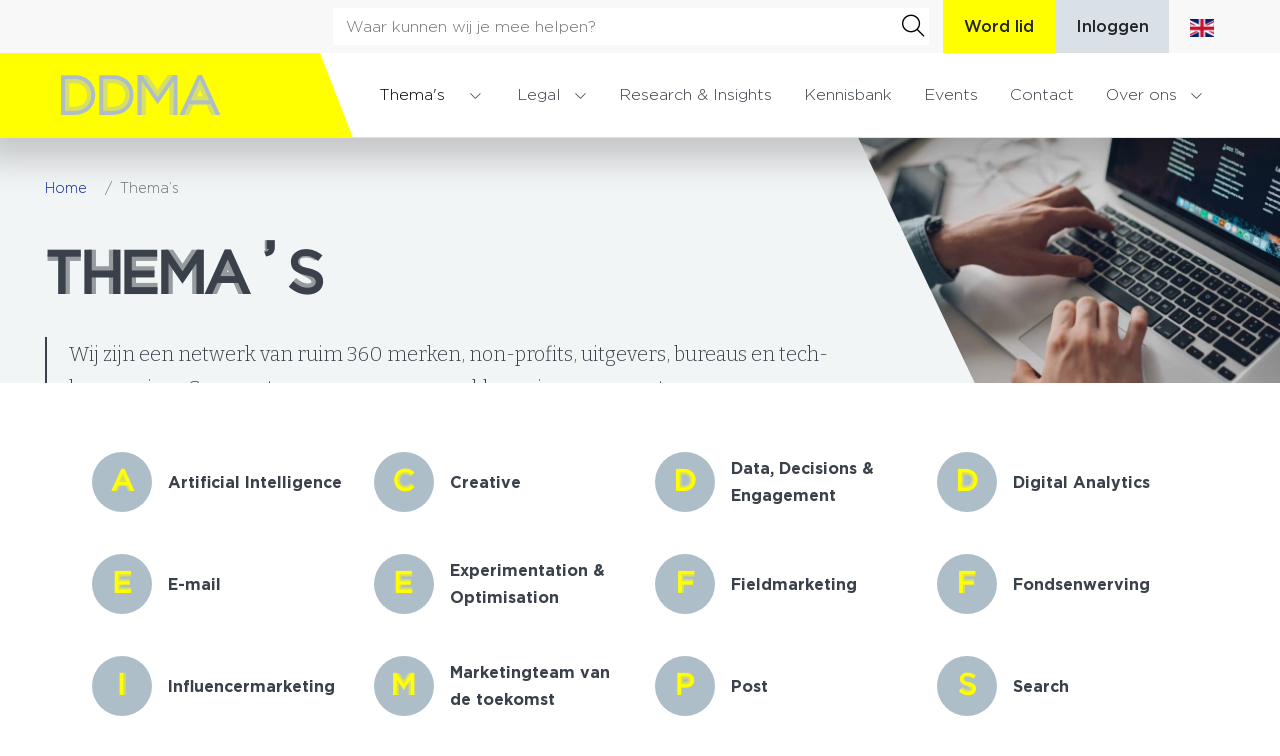

--- FILE ---
content_type: text/html; charset=UTF-8
request_url: https://ddma.nl/marketing/
body_size: 10322
content:
<!DOCTYPE html>
<html lang="nl-NL">

<head>
    <meta charset="utf-8">
    <meta name="viewport" content="width=device-width, initial-scale=1, shrink-to-fit=no">
    <link rel="manifest" href="https://ddma.nl/manifest.webmanifest">
    <meta name="theme-color" content="#ffff00" />
    <link rel="profile" href="http://gmpg.org/xfn/11"> <script type="text/javascript">
	window.dataLayer = window.dataLayer || [];

	function gtag() {
		dataLayer.push(arguments);
	}

	gtag("consent", "default", {
		ad_personalization: "denied",
		ad_storage: "denied",
		ad_user_data: "denied",
		analytics_storage: "denied",
		functionality_storage: "denied",
		personalization_storage: "denied",
		security_storage: "granted",
		wait_for_update: 500,
	});
	gtag("set", "ads_data_redaction", true);
	</script>
<title>Thema&#039;s - DDMA</title>
	<style>img:is([sizes="auto" i], [sizes^="auto," i]) { contain-intrinsic-size: 3000px 1500px }</style>
	<meta name="dlm-version" content="5.1.4"><link rel="alternate" type="application/rss+xml" title="DDMA &raquo; Feed" href="https://ddma.nl/feed/">
<meta name="dc.title" content="Thema&#039;s - DDMA">
<meta name="dc.description" content="Wij zijn een netwerk van ruim 360 merken, non-profits, uitgevers, bureaus en tech-leveranciers. Samen staan we voor een wereld waarin consumenten en organisaties optimaal kunnen profiteren van de voordelen van data.">
<meta name="dc.relation" content="https://ddma.nl/marketing/">
<meta name="dc.source" content="https://ddma.nl/">
<meta name="dc.language" content="nl_NL">
<meta name="description" content="Wij zijn een netwerk van ruim 360 merken, non-profits, uitgevers, bureaus en tech-leveranciers. Samen staan we voor een wereld waarin consumenten en organisaties optimaal kunnen profiteren van de voordelen van data.">
<meta name="robots" content="index, follow, max-snippet:-1, max-image-preview:large, max-video-preview:-1">
<link rel="canonical" href="https://ddma.nl/marketing/">
<meta property="og:url" content="https://ddma.nl/marketing/">
<meta property="og:site_name" content="DDMA">
<meta property="og:locale" content="nl_NL">
<meta property="og:type" content="article">
<meta property="og:title" content="Thema&#039;s - DDMA">
<meta property="og:description" content="Wij zijn een netwerk van ruim 360 merken, non-profits, uitgevers, bureaus en tech-leveranciers. Samen staan we voor een wereld waarin consumenten en organisaties optimaal kunnen profiteren van de voordelen van data.">
<meta property="og:image" content="https://ddma.nl/wp-content/uploads/2025/07/photo-1544006659-f0b21884ce1d-1-scaled.jpg">
<meta property="og:image:secure_url" content="https://ddma.nl/wp-content/uploads/2025/07/photo-1544006659-f0b21884ce1d-1-scaled.jpg">
<meta property="og:image:width" content="2560">
<meta property="og:image:height" content="1709">
<meta name="twitter:card" content="summary">
<meta name="twitter:title" content="Thema&#039;s - DDMA">
<meta name="twitter:description" content="Wij zijn een netwerk van ruim 360 merken, non-profits, uitgevers, bureaus en tech-leveranciers. Samen staan we voor een wereld waarin consumenten en organisaties optimaal kunnen profiteren van de voordelen van data.">
<meta name="twitter:image" content="https://ddma.nl/wp-content/uploads/2025/07/photo-1544006659-f0b21884ce1d-1-1024x683.jpg">
<link rel="alternate" type="text/calendar" title="DDMA &raquo; iCal Feed" href="https://ddma.nl/events/?ical=1" />
<link rel='stylesheet' id='wp-block-library-css' href='https://ddma.nl/wp-includes/css/dist/block-library/style.min.css' type='text/css' media='all' />
<style id='classic-theme-styles-inline-css' type='text/css'>
/*! This file is auto-generated */
.wp-block-button__link{color:#fff;background-color:#32373c;border-radius:9999px;box-shadow:none;text-decoration:none;padding:calc(.667em + 2px) calc(1.333em + 2px);font-size:1.125em}.wp-block-file__button{background:#32373c;color:#fff;text-decoration:none}
</style>
<style id='wpseopress-local-business-style-inline-css' type='text/css'>
span.wp-block-wpseopress-local-business-field{margin-right:8px}

</style>
<style id='wpseopress-table-of-contents-style-inline-css' type='text/css'>
.wp-block-wpseopress-table-of-contents li.active>a{font-weight:bold}

</style>
<link rel='stylesheet' id='yard-blocks-core-css-css' href='https://ddma.nl/wp-content/plugins/yard-blocks/build/yard-blocks-core.css' type='text/css' media='all' />
<style id='global-styles-inline-css' type='text/css'>
:root{--wp--preset--aspect-ratio--square: 1;--wp--preset--aspect-ratio--4-3: 4/3;--wp--preset--aspect-ratio--3-4: 3/4;--wp--preset--aspect-ratio--3-2: 3/2;--wp--preset--aspect-ratio--2-3: 2/3;--wp--preset--aspect-ratio--16-9: 16/9;--wp--preset--aspect-ratio--9-16: 9/16;--wp--preset--color--black: #000;--wp--preset--color--cyan-bluish-gray: #abb8c3;--wp--preset--color--white: #fff;--wp--preset--color--pale-pink: #f78da7;--wp--preset--color--vivid-red: #cf2e2e;--wp--preset--color--luminous-vivid-orange: #ff6900;--wp--preset--color--luminous-vivid-amber: #fcb900;--wp--preset--color--light-green-cyan: #7bdcb5;--wp--preset--color--vivid-green-cyan: #00d084;--wp--preset--color--pale-cyan-blue: #8ed1fc;--wp--preset--color--vivid-cyan-blue: #0693e3;--wp--preset--color--vivid-purple: #9b51e0;--wp--preset--color--primary: #ffff00;--wp--preset--color--secondary: #3a414a;--wp--preset--color--tertiary: #dae1e6;--wp--preset--color--porcelain: #f2f5f6;--wp--preset--color--alabaster: #f8f8f8;--wp--preset--gradient--vivid-cyan-blue-to-vivid-purple: linear-gradient(135deg,rgba(6,147,227,1) 0%,rgb(155,81,224) 100%);--wp--preset--gradient--light-green-cyan-to-vivid-green-cyan: linear-gradient(135deg,rgb(122,220,180) 0%,rgb(0,208,130) 100%);--wp--preset--gradient--luminous-vivid-amber-to-luminous-vivid-orange: linear-gradient(135deg,rgba(252,185,0,1) 0%,rgba(255,105,0,1) 100%);--wp--preset--gradient--luminous-vivid-orange-to-vivid-red: linear-gradient(135deg,rgba(255,105,0,1) 0%,rgb(207,46,46) 100%);--wp--preset--gradient--very-light-gray-to-cyan-bluish-gray: linear-gradient(135deg,rgb(238,238,238) 0%,rgb(169,184,195) 100%);--wp--preset--gradient--cool-to-warm-spectrum: linear-gradient(135deg,rgb(74,234,220) 0%,rgb(151,120,209) 20%,rgb(207,42,186) 40%,rgb(238,44,130) 60%,rgb(251,105,98) 80%,rgb(254,248,76) 100%);--wp--preset--gradient--blush-light-purple: linear-gradient(135deg,rgb(255,206,236) 0%,rgb(152,150,240) 100%);--wp--preset--gradient--blush-bordeaux: linear-gradient(135deg,rgb(254,205,165) 0%,rgb(254,45,45) 50%,rgb(107,0,62) 100%);--wp--preset--gradient--luminous-dusk: linear-gradient(135deg,rgb(255,203,112) 0%,rgb(199,81,192) 50%,rgb(65,88,208) 100%);--wp--preset--gradient--pale-ocean: linear-gradient(135deg,rgb(255,245,203) 0%,rgb(182,227,212) 50%,rgb(51,167,181) 100%);--wp--preset--gradient--electric-grass: linear-gradient(135deg,rgb(202,248,128) 0%,rgb(113,206,126) 100%);--wp--preset--gradient--midnight: linear-gradient(135deg,rgb(2,3,129) 0%,rgb(40,116,252) 100%);--wp--preset--font-size--small: 13px;--wp--preset--font-size--medium: 20px;--wp--preset--font-size--large: 36px;--wp--preset--font-size--x-large: 42px;--wp--preset--spacing--20: 0.44rem;--wp--preset--spacing--30: 0.67rem;--wp--preset--spacing--40: 1rem;--wp--preset--spacing--50: 1.5rem;--wp--preset--spacing--60: 2.25rem;--wp--preset--spacing--70: 3.38rem;--wp--preset--spacing--80: 5.06rem;--wp--preset--shadow--natural: 6px 6px 9px rgba(0, 0, 0, 0.2);--wp--preset--shadow--deep: 12px 12px 50px rgba(0, 0, 0, 0.4);--wp--preset--shadow--sharp: 6px 6px 0px rgba(0, 0, 0, 0.2);--wp--preset--shadow--outlined: 6px 6px 0px -3px rgba(255, 255, 255, 1), 6px 6px rgba(0, 0, 0, 1);--wp--preset--shadow--crisp: 6px 6px 0px rgba(0, 0, 0, 1);}:where(.is-layout-flex){gap: 0.5em;}:where(.is-layout-grid){gap: 0.5em;}body .is-layout-flex{display: flex;}.is-layout-flex{flex-wrap: wrap;align-items: center;}.is-layout-flex > :is(*, div){margin: 0;}body .is-layout-grid{display: grid;}.is-layout-grid > :is(*, div){margin: 0;}:where(.wp-block-columns.is-layout-flex){gap: 2em;}:where(.wp-block-columns.is-layout-grid){gap: 2em;}:where(.wp-block-post-template.is-layout-flex){gap: 1.25em;}:where(.wp-block-post-template.is-layout-grid){gap: 1.25em;}.has-black-color{color: var(--wp--preset--color--black) !important;}.has-cyan-bluish-gray-color{color: var(--wp--preset--color--cyan-bluish-gray) !important;}.has-white-color{color: var(--wp--preset--color--white) !important;}.has-pale-pink-color{color: var(--wp--preset--color--pale-pink) !important;}.has-vivid-red-color{color: var(--wp--preset--color--vivid-red) !important;}.has-luminous-vivid-orange-color{color: var(--wp--preset--color--luminous-vivid-orange) !important;}.has-luminous-vivid-amber-color{color: var(--wp--preset--color--luminous-vivid-amber) !important;}.has-light-green-cyan-color{color: var(--wp--preset--color--light-green-cyan) !important;}.has-vivid-green-cyan-color{color: var(--wp--preset--color--vivid-green-cyan) !important;}.has-pale-cyan-blue-color{color: var(--wp--preset--color--pale-cyan-blue) !important;}.has-vivid-cyan-blue-color{color: var(--wp--preset--color--vivid-cyan-blue) !important;}.has-vivid-purple-color{color: var(--wp--preset--color--vivid-purple) !important;}.has-black-background-color{background-color: var(--wp--preset--color--black) !important;}.has-cyan-bluish-gray-background-color{background-color: var(--wp--preset--color--cyan-bluish-gray) !important;}.has-white-background-color{background-color: var(--wp--preset--color--white) !important;}.has-pale-pink-background-color{background-color: var(--wp--preset--color--pale-pink) !important;}.has-vivid-red-background-color{background-color: var(--wp--preset--color--vivid-red) !important;}.has-luminous-vivid-orange-background-color{background-color: var(--wp--preset--color--luminous-vivid-orange) !important;}.has-luminous-vivid-amber-background-color{background-color: var(--wp--preset--color--luminous-vivid-amber) !important;}.has-light-green-cyan-background-color{background-color: var(--wp--preset--color--light-green-cyan) !important;}.has-vivid-green-cyan-background-color{background-color: var(--wp--preset--color--vivid-green-cyan) !important;}.has-pale-cyan-blue-background-color{background-color: var(--wp--preset--color--pale-cyan-blue) !important;}.has-vivid-cyan-blue-background-color{background-color: var(--wp--preset--color--vivid-cyan-blue) !important;}.has-vivid-purple-background-color{background-color: var(--wp--preset--color--vivid-purple) !important;}.has-black-border-color{border-color: var(--wp--preset--color--black) !important;}.has-cyan-bluish-gray-border-color{border-color: var(--wp--preset--color--cyan-bluish-gray) !important;}.has-white-border-color{border-color: var(--wp--preset--color--white) !important;}.has-pale-pink-border-color{border-color: var(--wp--preset--color--pale-pink) !important;}.has-vivid-red-border-color{border-color: var(--wp--preset--color--vivid-red) !important;}.has-luminous-vivid-orange-border-color{border-color: var(--wp--preset--color--luminous-vivid-orange) !important;}.has-luminous-vivid-amber-border-color{border-color: var(--wp--preset--color--luminous-vivid-amber) !important;}.has-light-green-cyan-border-color{border-color: var(--wp--preset--color--light-green-cyan) !important;}.has-vivid-green-cyan-border-color{border-color: var(--wp--preset--color--vivid-green-cyan) !important;}.has-pale-cyan-blue-border-color{border-color: var(--wp--preset--color--pale-cyan-blue) !important;}.has-vivid-cyan-blue-border-color{border-color: var(--wp--preset--color--vivid-cyan-blue) !important;}.has-vivid-purple-border-color{border-color: var(--wp--preset--color--vivid-purple) !important;}.has-vivid-cyan-blue-to-vivid-purple-gradient-background{background: var(--wp--preset--gradient--vivid-cyan-blue-to-vivid-purple) !important;}.has-light-green-cyan-to-vivid-green-cyan-gradient-background{background: var(--wp--preset--gradient--light-green-cyan-to-vivid-green-cyan) !important;}.has-luminous-vivid-amber-to-luminous-vivid-orange-gradient-background{background: var(--wp--preset--gradient--luminous-vivid-amber-to-luminous-vivid-orange) !important;}.has-luminous-vivid-orange-to-vivid-red-gradient-background{background: var(--wp--preset--gradient--luminous-vivid-orange-to-vivid-red) !important;}.has-very-light-gray-to-cyan-bluish-gray-gradient-background{background: var(--wp--preset--gradient--very-light-gray-to-cyan-bluish-gray) !important;}.has-cool-to-warm-spectrum-gradient-background{background: var(--wp--preset--gradient--cool-to-warm-spectrum) !important;}.has-blush-light-purple-gradient-background{background: var(--wp--preset--gradient--blush-light-purple) !important;}.has-blush-bordeaux-gradient-background{background: var(--wp--preset--gradient--blush-bordeaux) !important;}.has-luminous-dusk-gradient-background{background: var(--wp--preset--gradient--luminous-dusk) !important;}.has-pale-ocean-gradient-background{background: var(--wp--preset--gradient--pale-ocean) !important;}.has-electric-grass-gradient-background{background: var(--wp--preset--gradient--electric-grass) !important;}.has-midnight-gradient-background{background: var(--wp--preset--gradient--midnight) !important;}.has-small-font-size{font-size: var(--wp--preset--font-size--small) !important;}.has-medium-font-size{font-size: var(--wp--preset--font-size--medium) !important;}.has-large-font-size{font-size: var(--wp--preset--font-size--large) !important;}.has-x-large-font-size{font-size: var(--wp--preset--font-size--x-large) !important;}
:where(.wp-block-post-template.is-layout-flex){gap: 1.25em;}:where(.wp-block-post-template.is-layout-grid){gap: 1.25em;}
:where(.wp-block-columns.is-layout-flex){gap: 2em;}:where(.wp-block-columns.is-layout-grid){gap: 2em;}
:root :where(.wp-block-pullquote){font-size: 1.5em;line-height: 1.6;}
</style>
<link rel='stylesheet' id='esg-plugin-settings-css' href='https://ddma.nl/wp-content/plugins/wp-essential-grid/public/assets/css/settings.css?ver=3.0.16' type='text/css' media='all' />
<link rel='stylesheet' id='tp-fontello-css' href='https://ddma.nl/wp-content/plugins/wp-essential-grid/public/assets/font/fontello/css/fontello.css?ver=3.0.16' type='text/css' media='all' />
<link rel='stylesheet' id='yard-popup-styles-css' href='https://ddma.nl/wp-content/plugins/yard-popups/resources/build/index.css' type='text/css' media='all' />
<link rel='stylesheet' id='searchwp-forms-css' href='https://ddma.nl/wp-content/plugins/searchwp/assets/css/frontend/search-forms.min.css?ver=4.5.1' type='text/css' media='all' />
<script type="text/javascript" src="https://ddma.nl/wp-includes/js/jquery/jquery.min.js?ver=3.7.1" id="jquery-core-js"></script>
		<!-- Custom Logo: hide header text -->
		<style id="custom-logo-css" type="text/css">
			.site-title, .site-description {
				position: absolute;
				clip-path: inset(50%);
			}
		</style>
		<meta name="tec-api-version" content="v1"><meta name="tec-api-origin" content="https://ddma.nl"><link rel="alternate" href="https://ddma.nl/wp-json/tribe/events/v1/" /><link rel="stylesheet" href="https://ddma.nl/wp-content/themes/theme-fusion/assets/dist/build//frontend.css?ver=ccca788dca143cafbd20" media="all"><link rel="preconnect" href="https://kit.fontawesome.com" crossorigin><script defer src="https://kit.fontawesome.com/3a0780555e.js" crossorigin="anonymous"></script><link rel="preconnect" href="https://fonts.googleapis.com"><link rel="preconnect" href="https://fonts.gstatic.com" crossorigin><link rel="stylesheet" href="https://fonts.googleapis.com/css2?family=Bitter:wght@300&display=swap"><style>.breadcrumb {list-style:none;margin:0;padding-inline-start:0;}.breadcrumb li {margin:0;display:inline-block;position:relative;}.breadcrumb li::after{content:'';margin-left:5px;margin-right:5px;}.breadcrumb li:last-child::after{display:none}</style><link rel="icon" href="https://ddma.nl/wp-content/uploads/2022/02/cropped-1_DDMAfavicon-32x32.jpg" sizes="32x32" />
<link rel="icon" href="https://ddma.nl/wp-content/uploads/2022/02/cropped-1_DDMAfavicon-192x192.jpg" sizes="192x192" />
<link rel="apple-touch-icon" href="https://ddma.nl/wp-content/uploads/2022/02/cropped-1_DDMAfavicon-180x180.jpg" />
<meta name="msapplication-TileImage" content="https://ddma.nl/wp-content/uploads/2022/02/cropped-1_DDMAfavicon-270x270.jpg" />
		<style type="text/css" id="wp-custom-css">
			/* Hide the “required fields” legend across all Gravity Forms */
body .gform_wrapper .gform_required_legend {
  display: none !important;
}		</style>
		

    <!-- Google Tag Manager -->
    <script>
        (function(w, d, s, l, i) {
            w[l] = w[l] || [];
            w[l].push({
                'gtm.start': new Date().getTime(),
                event: 'gtm.js'
            });
            var f = d.getElementsByTagName(s)[0],
                j = d.createElement(s),
                dl = l != 'dataLayer' ? '&l=' + l : '';
            j.async = true;
            j.src = 'https://load.sst.ddma.nl/gpxujssx.js?st=' + i + dl;
            f.parentNode.insertBefore(j, f);
        })(window, document, 'script', 'dataLayer', 'KRC2CXL');
    </script>
    <!-- End Google Tag Manager -->
</head>


<body class="wp-singular page-template-default page page-id-66354 wp-theme-theme-fusion tribe-no-js page-marketing yard-blocks-frontend">
    <!-- Google Tag Manager (noscript) -->
    <noscript>
        <iframe src="https://load.sst.ddma.nl/ns.html?id=GTM-KRC2CXL" height="0" width="0"
            style="display:none;visibility:hidden"></iframe>
    </noscript>
    <!-- End Google Tag Manager (noscript) -->
        <a class="btn btn-primary btn-focus" href="#main">Spring naar content</a>
    <div id="page">
        <div id="js-nav" class="nav position-fixed w-100">
            <nav class="topbar | d-none d-lg-flex bg-alabaster w-100" aria-label="secundaire navigatie">
	<div class="container d-flex align-items-center justify-content-end">
		<form class="searchbar__form | align-items-center d-flex position-relative" method="get" action="https://ddma.nl/">
    <input class="searchbar__input | form-control" id="searchbar" name="s" placeholder="Waar kunnen wij je mee helpen?"
        aria-label="Zoekveld" value="" type="text" />
    <button class="searchbar__btn--submit | bg-transparent border-0" aria-label="Zoeken" type="submit">
        <i class="fal fa-search" aria-hidden="true"></i>
    </button>
</form>
					<a class="btn btn-primary" href="/word-lid">Word lid</a>
			<a class="btn btn-tertiary" href="/inloggen">Inloggen</a>
				<a class="btn" href="/en" aria-label="English"><img class="topbar__flag"
															src="https://ddma.nl/wp-content/themes/theme-fusion/assets/img/flag-en.png"
															alt="Engelse vlag"/></a>
	</div>
</nav>
            <div id="js-navbar" class="navbar navbar-expand-lg border-bottom w-100" role="navigation">
                <div class="navbar-container d-lg-flex py-lg-0 container py-3">
                    <div class="site-branding | d-flex flex-column mr-4">
            <a href="https://ddma.nl">
            <img alt="Logo DDMA" class="site-branding__logo" src="https://ddma.nl/wp-content/themes/theme-fusion/assets/img/logo.svg">
        </a>
    
    </div>
                    <div class="searchbar-container | d-lg-none ml-auto mr-4">
    <button class="searchbar__btn--open | bg-transparent border-0 pb-1" aria-label="Open zoekbalk">
        <i class="far fa-search" aria-hidden="true"></i>
    </button>
    <div class="searchbar searchbar--closed | align-items-center bg-white d-flex justify-content-center">
        <form class="searchbar__form | align-items-center d-flex position-relative" method="get" action="https://ddma.nl/">
    <input class="searchbar__input | form-control" id="searchbar" name="s" placeholder="Waar kunnen wij je mee helpen?"
        aria-label="Zoekveld" value="" type="text" />
    <button class="searchbar__btn--submit | bg-transparent border-0" aria-label="Zoeken" type="submit">
        <i class="fal fa-search" aria-hidden="true"></i>
    </button>
</form>
    </div>
</div>
                    <ul class="list-unstyled mb-0 d-none d-lg-block ml-auto">
    <li id="js-menu-toggler" class="menu-toggler " aria-label="Open Thema's menu" aria-expanded="false">
        <button class="font-weight-light bg-transparent border-0" aria-label="Open Thema's menu">Thema's</button>
        <ul id="js-menu" class="menu | d-none d-lg-block list-unstyled mb-0">
            <div class="container h-100 d-flex">
                <div class="row | h-100 w-100 flex-column flex-md-row align-items-center py-4">
                                                                        <div class="col-lg-4 col-xl-3">
                                <a href="https://ddma.nl/marketing/artificial-intelligence/" class="marketing-item | font-weight-bold d-flex align-items-center py-3 py-md-4 ">
    <span class="marketing-item-acronym is-style-ddma | mr-3">A</span>
    <span class="marketing-item-text">Artificial Intelligence</span>
</a>
                            </div>
                                                                                                <div class="col-lg-4 col-xl-3">
                                <a href="https://ddma.nl/marketing/creative/" class="marketing-item | font-weight-bold d-flex align-items-center py-3 py-md-4 ">
    <span class="marketing-item-acronym is-style-ddma | mr-3">C</span>
    <span class="marketing-item-text">Creative</span>
</a>
                            </div>
                                                                                                <div class="col-lg-4 col-xl-3">
                                <a href="https://ddma.nl/marketing/data-decisions-engagement/" class="marketing-item | font-weight-bold d-flex align-items-center py-3 py-md-4 ">
    <span class="marketing-item-acronym is-style-ddma | mr-3">D</span>
    <span class="marketing-item-text">Data, Decisions &#038; Engagement</span>
</a>
                            </div>
                                                                                                <div class="col-lg-4 col-xl-3">
                                <a href="https://ddma.nl/marketing/digital-analytics/" class="marketing-item | font-weight-bold d-flex align-items-center py-3 py-md-4 ">
    <span class="marketing-item-acronym is-style-ddma | mr-3">D</span>
    <span class="marketing-item-text">Digital Analytics</span>
</a>
                            </div>
                                                                                                <div class="col-lg-4 col-xl-3">
                                <a href="https://ddma.nl/marketing/email/" class="marketing-item | font-weight-bold d-flex align-items-center py-3 py-md-4 ">
    <span class="marketing-item-acronym is-style-ddma | mr-3">E</span>
    <span class="marketing-item-text">E-mail</span>
</a>
                            </div>
                                                                                                <div class="col-lg-4 col-xl-3">
                                <a href="https://ddma.nl/marketing/experimentation-optimisation/" class="marketing-item | font-weight-bold d-flex align-items-center py-3 py-md-4 ">
    <span class="marketing-item-acronym is-style-ddma | mr-3">E</span>
    <span class="marketing-item-text">Experimentation &#038; Optimisation</span>
</a>
                            </div>
                                                                                                <div class="col-lg-4 col-xl-3">
                                <a href="https://ddma.nl/marketing/fieldmarketing/" class="marketing-item | font-weight-bold d-flex align-items-center py-3 py-md-4 ">
    <span class="marketing-item-acronym is-style-ddma | mr-3">F</span>
    <span class="marketing-item-text">Fieldmarketing</span>
</a>
                            </div>
                                                                                                <div class="col-lg-4 col-xl-3">
                                <a href="https://ddma.nl/marketing/fondsenwerving/" class="marketing-item | font-weight-bold d-flex align-items-center py-3 py-md-4 ">
    <span class="marketing-item-acronym is-style-ddma | mr-3">F</span>
    <span class="marketing-item-text">Fondsenwerving</span>
</a>
                            </div>
                                                                                                <div class="col-lg-4 col-xl-3">
                                <a href="https://ddma.nl/marketing/influencermarketing/" class="marketing-item | font-weight-bold d-flex align-items-center py-3 py-md-4 ">
    <span class="marketing-item-acronym is-style-ddma | mr-3">I</span>
    <span class="marketing-item-text">Influencermarketing</span>
</a>
                            </div>
                                                                                                <div class="col-lg-4 col-xl-3">
                                <a href="https://ddma.nl/marketing/marketingteam-van-de-toekomst/" class="marketing-item | font-weight-bold d-flex align-items-center py-3 py-md-4 ">
    <span class="marketing-item-acronym is-style-ddma | mr-3">M</span>
    <span class="marketing-item-text">Marketingteam van de toekomst</span>
</a>
                            </div>
                                                                                                <div class="col-lg-4 col-xl-3">
                                <a href="https://ddma.nl/marketing/post/" class="marketing-item | font-weight-bold d-flex align-items-center py-3 py-md-4 ">
    <span class="marketing-item-acronym is-style-ddma | mr-3">P</span>
    <span class="marketing-item-text">Post</span>
</a>
                            </div>
                                                                                                <div class="col-lg-4 col-xl-3">
                                <a href="https://ddma.nl/marketing/search/" class="marketing-item | font-weight-bold d-flex align-items-center py-3 py-md-4 ">
    <span class="marketing-item-acronym is-style-ddma | mr-3">S</span>
    <span class="marketing-item-text">Search</span>
</a>
                            </div>
                                                                                                <div class="col-lg-4 col-xl-3">
                                <a href="https://ddma.nl/marketing/social-media/" class="marketing-item | font-weight-bold d-flex align-items-center py-3 py-md-4 ">
    <span class="marketing-item-acronym is-style-ddma | mr-3">S</span>
    <span class="marketing-item-text">Social media</span>
</a>
                            </div>
                                                                                                <div class="col-lg-4 col-xl-3">
                                <a href="https://ddma.nl/marketing/telemarketing/" class="marketing-item | font-weight-bold d-flex align-items-center py-3 py-md-4 ">
    <span class="marketing-item-acronym is-style-ddma | mr-3">T</span>
    <span class="marketing-item-text">Telemarketing</span>
</a>
                            </div>
                                                                <div class="col-lg-4 col-xl-3 | mt-auto ml-auto mb-3">
                        <div class="yard-blocks-button is-style-home-arrow">
                            <a href="https://ddma.nl/marketing" class="wp-block-button__link">Bekijk alle thema's</a>
                        </div>
                    </div>
                </div>
            </div>
        </ul>
    </li>
</ul>
                    <button class="navbar-toggler order-1" data-toggle="collapse" data-target="#navbarContent" aria-controls="navbarContent" aria-expanded="false" aria-label="Toggle navigation">
    <span></span>
    <span></span>
    <span></span>
    <span class="navbar-toggler__menu-text | align-self-center">Menu</span>
</button>

<div class="collapse navbar-collapse | justify-content-between order-2 pt-3 pt-lg-0" id="navbarContent">
    <nav aria-label="primaire navigatie" id="site-navigation">
        <div class="menu-menu-container"><ul id="menu-menu" class="navbar-nav justify-content-end pb-5 pb-lg-0"><li itemscope="itemscope" itemtype="https://www.schema.org/SiteNavigationElement" id="menu-item-1000000" class="d-lg-none menu-item menu-item-type- menu-item-object- menu-item-has-children dropdown nav-item"><a title="Thema&#039;s" href="#" data-toggle="dropdown" aria-haspopup="true" aria-expanded="false" class="dropdown-toggle nav-link" id="menu-item-dropdown-1000000">Thema&#8217;s</a>
<ul class="dropdown-menu" aria-labelledby="menu-item-dropdown-1000000" role="menu">
	<li itemscope="itemscope" itemtype="https://www.schema.org/SiteNavigationElement" id="menu-item-2000101" class="menu-item menu-item-type- menu-item-object- nav-item"><a title="Artificial Intelligence" href="https://ddma.nl/marketing/artificial-intelligence/" class="dropdown-item">Artificial Intelligence</a></li>
	<li itemscope="itemscope" itemtype="https://www.schema.org/SiteNavigationElement" id="menu-item-2000102" class="menu-item menu-item-type- menu-item-object- nav-item"><a title="Creative" href="https://ddma.nl/marketing/creative/" class="dropdown-item">Creative</a></li>
	<li itemscope="itemscope" itemtype="https://www.schema.org/SiteNavigationElement" id="menu-item-2000103" class="menu-item menu-item-type- menu-item-object- nav-item"><a title="Data, Decisions &#038; Engagement" href="https://ddma.nl/marketing/data-decisions-engagement/" class="dropdown-item">Data, Decisions &#038; Engagement</a></li>
	<li itemscope="itemscope" itemtype="https://www.schema.org/SiteNavigationElement" id="menu-item-2000104" class="menu-item menu-item-type- menu-item-object- nav-item"><a title="Digital Analytics" href="https://ddma.nl/marketing/digital-analytics/" class="dropdown-item">Digital Analytics</a></li>
	<li itemscope="itemscope" itemtype="https://www.schema.org/SiteNavigationElement" id="menu-item-2000105" class="menu-item menu-item-type- menu-item-object- nav-item"><a title="E-mail" href="https://ddma.nl/marketing/email/" class="dropdown-item">E-mail</a></li>
	<li itemscope="itemscope" itemtype="https://www.schema.org/SiteNavigationElement" id="menu-item-2000106" class="menu-item menu-item-type- menu-item-object- nav-item"><a title="Experimentation &#038; Optimisation" href="https://ddma.nl/marketing/experimentation-optimisation/" class="dropdown-item">Experimentation &#038; Optimisation</a></li>
	<li itemscope="itemscope" itemtype="https://www.schema.org/SiteNavigationElement" id="menu-item-2000107" class="menu-item menu-item-type- menu-item-object- nav-item"><a title="Fieldmarketing" href="https://ddma.nl/marketing/fieldmarketing/" class="dropdown-item">Fieldmarketing</a></li>
	<li itemscope="itemscope" itemtype="https://www.schema.org/SiteNavigationElement" id="menu-item-2000108" class="menu-item menu-item-type- menu-item-object- nav-item"><a title="Fondsenwerving" href="https://ddma.nl/marketing/fondsenwerving/" class="dropdown-item">Fondsenwerving</a></li>
	<li itemscope="itemscope" itemtype="https://www.schema.org/SiteNavigationElement" id="menu-item-2000109" class="menu-item menu-item-type- menu-item-object- nav-item"><a title="Influencermarketing" href="https://ddma.nl/marketing/influencermarketing/" class="dropdown-item">Influencermarketing</a></li>
	<li itemscope="itemscope" itemtype="https://www.schema.org/SiteNavigationElement" id="menu-item-2000110" class="menu-item menu-item-type- menu-item-object- nav-item"><a title="Marketingteam van de toekomst" href="https://ddma.nl/marketing/marketingteam-van-de-toekomst/" class="dropdown-item">Marketingteam van de toekomst</a></li>
	<li itemscope="itemscope" itemtype="https://www.schema.org/SiteNavigationElement" id="menu-item-2000111" class="menu-item menu-item-type- menu-item-object- nav-item"><a title="Post" href="https://ddma.nl/marketing/post/" class="dropdown-item">Post</a></li>
	<li itemscope="itemscope" itemtype="https://www.schema.org/SiteNavigationElement" id="menu-item-2000112" class="menu-item menu-item-type- menu-item-object- nav-item"><a title="Search" href="https://ddma.nl/marketing/search/" class="dropdown-item">Search</a></li>
	<li itemscope="itemscope" itemtype="https://www.schema.org/SiteNavigationElement" id="menu-item-2000113" class="menu-item menu-item-type- menu-item-object- nav-item"><a title="Social media" href="https://ddma.nl/marketing/social-media/" class="dropdown-item">Social media</a></li>
	<li itemscope="itemscope" itemtype="https://www.schema.org/SiteNavigationElement" id="menu-item-2000114" class="menu-item menu-item-type- menu-item-object- nav-item"><a title="Telemarketing" href="https://ddma.nl/marketing/telemarketing/" class="dropdown-item">Telemarketing</a></li>
</ul>
</li>
<li itemscope="itemscope" itemtype="https://www.schema.org/SiteNavigationElement" id="menu-item-174" class="menu-item menu-item-type-post_type menu-item-object-page menu-item-has-children dropdown nav-item"><a title="Legal" href="#" data-toggle="dropdown" aria-haspopup="true" aria-expanded="false" class="dropdown-toggle nav-link" id="menu-item-dropdown-174">Legal</a>
<ul class="dropdown-menu" aria-labelledby="menu-item-dropdown-174" role="menu">
	<li itemscope="itemscope" itemtype="https://www.schema.org/SiteNavigationElement" id="menu-item-175" class="menu-item menu-item-type-post_type menu-item-object-page nav-item"><a title="Regels en thema’s" href="https://ddma.nl/legal/wetgeving/" class="dropdown-item">Regels en thema’s</a></li>
	<li itemscope="itemscope" itemtype="https://www.schema.org/SiteNavigationElement" id="menu-item-625" class="menu-item menu-item-type-post_type menu-item-object-page nav-item"><a title="Legal Helpdesk" href="https://ddma.nl/legal/legal-helpdesk/" class="dropdown-item">Legal Helpdesk</a></li>
	<li itemscope="itemscope" itemtype="https://www.schema.org/SiteNavigationElement" id="menu-item-193" class="menu-item menu-item-type-post_type menu-item-object-page nav-item"><a title="Data-ethiek" href="https://ddma.nl/data-ethiek/" class="dropdown-item">Data-ethiek</a></li>
	<li itemscope="itemscope" itemtype="https://www.schema.org/SiteNavigationElement" id="menu-item-177" class="menu-item menu-item-type-post_type menu-item-object-page nav-item"><a title="Educatie" href="https://ddma.nl/legal/educatie/" class="dropdown-item">Educatie</a></li>
	<li itemscope="itemscope" itemtype="https://www.schema.org/SiteNavigationElement" id="menu-item-176" class="menu-item menu-item-type-post_type menu-item-object-page nav-item"><a title="Documentatie" href="https://ddma.nl/legal/documentatie/" class="dropdown-item">Documentatie</a></li>
	<li itemscope="itemscope" itemtype="https://www.schema.org/SiteNavigationElement" id="menu-item-178" class="menu-item menu-item-type-post_type menu-item-object-page nav-item"><a title="Privacy Waarborg" href="https://ddma.nl/privacy-waarborg/" class="dropdown-item">Privacy Waarborg</a></li>
	<li itemscope="itemscope" itemtype="https://www.schema.org/SiteNavigationElement" id="menu-item-34881" class="menu-item menu-item-type-post_type menu-item-object-page nav-item"><a title="Balanstoets Telemarketing" href="https://ddma.nl/commissie-balanstoets-telemarketing/" class="dropdown-item">Balanstoets Telemarketing</a></li>
	<li itemscope="itemscope" itemtype="https://www.schema.org/SiteNavigationElement" id="menu-item-68322" class="menu-item menu-item-type-post_type menu-item-object-page nav-item"><a title="Bekijk alles in Legal" href="https://ddma.nl/legal/" class="dropdown-item">Bekijk alles in Legal</a></li>
</ul>
</li>
<li itemscope="itemscope" itemtype="https://www.schema.org/SiteNavigationElement" id="menu-item-40326" class="menu-item menu-item-type-post_type menu-item-object-page nav-item"><a title="Research &#038; Insights" href="https://ddma.nl/research-insights/" class="nav-link">Research &#038; Insights</a></li>
<li itemscope="itemscope" itemtype="https://www.schema.org/SiteNavigationElement" id="menu-item-36" class="menu-item menu-item-type-post_type menu-item-object-page nav-item"><a title="Kennisbank" href="https://ddma.nl/kennisbank/" class="nav-link">Kennisbank</a></li>
<li itemscope="itemscope" itemtype="https://www.schema.org/SiteNavigationElement" id="menu-item-83" class="menu-item menu-item-type-post_type_archive menu-item-object-tribe_events nav-item"><a title="Events" href="https://ddma.nl/events/" class="nav-link">Events</a></li>
<li itemscope="itemscope" itemtype="https://www.schema.org/SiteNavigationElement" id="menu-item-40" class="menu-item menu-item-type-post_type menu-item-object-page nav-item"><a title="Contact" href="https://ddma.nl/contact/" class="nav-link">Contact</a></li>
<li itemscope="itemscope" itemtype="https://www.schema.org/SiteNavigationElement" id="menu-item-44" class="menu-item menu-item-type-post_type menu-item-object-page menu-item-has-children dropdown nav-item"><a title="Over ons" href="#" data-toggle="dropdown" aria-haspopup="true" aria-expanded="false" class="dropdown-toggle nav-link" id="menu-item-dropdown-44">Over ons</a>
<ul class="dropdown-menu" aria-labelledby="menu-item-dropdown-44" role="menu">
	<li itemscope="itemscope" itemtype="https://www.schema.org/SiteNavigationElement" id="menu-item-179" class="menu-item menu-item-type-post_type menu-item-object-page nav-item"><a title="Wie we zijn" href="https://ddma.nl/over-ons/wie-we-zijn/" class="dropdown-item">Wie we zijn</a></li>
	<li itemscope="itemscope" itemtype="https://www.schema.org/SiteNavigationElement" id="menu-item-180" class="menu-item menu-item-type-post_type menu-item-object-page nav-item"><a title="Standpunten" href="https://ddma.nl/over-ons/standpunten/" class="dropdown-item">Standpunten</a></li>
	<li itemscope="itemscope" itemtype="https://www.schema.org/SiteNavigationElement" id="menu-item-188" class="menu-item menu-item-type-post_type menu-item-object-page nav-item"><a title="Lidmaatschap" href="https://ddma.nl/word-lid/" class="dropdown-item">Lidmaatschap</a></li>
	<li itemscope="itemscope" itemtype="https://www.schema.org/SiteNavigationElement" id="menu-item-7729" class="menu-item menu-item-type-post_type menu-item-object-page nav-item"><a title="Sponsoring" href="https://ddma.nl/sponsoring/" class="dropdown-item">Sponsoring</a></li>
	<li itemscope="itemscope" itemtype="https://www.schema.org/SiteNavigationElement" id="menu-item-68" class="menu-item menu-item-type-post_type menu-item-object-page nav-item"><a title="Onze leden" href="https://ddma.nl/over-ons/onze-leden/" class="dropdown-item">Onze leden</a></li>
	<li itemscope="itemscope" itemtype="https://www.schema.org/SiteNavigationElement" id="menu-item-181" class="menu-item menu-item-type-post_type menu-item-object-page nav-item"><a title="Bestuur en team" href="https://ddma.nl/over-ons/bestuur-en-team/" class="dropdown-item">Bestuur en team</a></li>
	<li itemscope="itemscope" itemtype="https://www.schema.org/SiteNavigationElement" id="menu-item-182" class="menu-item menu-item-type-post_type menu-item-object-page nav-item"><a title="Community" href="https://ddma.nl/over-ons/community/" class="dropdown-item">Community</a></li>
	<li itemscope="itemscope" itemtype="https://www.schema.org/SiteNavigationElement" id="menu-item-34578" class="menu-item menu-item-type-post_type menu-item-object-page nav-item"><a title="Vertrouwenspersoon" href="https://ddma.nl/over-ons/vertrouwenspersoon/" class="dropdown-item">Vertrouwenspersoon</a></li>
	<li itemscope="itemscope" itemtype="https://www.schema.org/SiteNavigationElement" id="menu-item-34830" class="menu-item menu-item-type-post_type menu-item-object-page nav-item"><a title="Compliance Comité" href="https://ddma.nl/het-compliance-comite/" class="dropdown-item">Compliance Comité</a></li>
	<li itemscope="itemscope" itemtype="https://www.schema.org/SiteNavigationElement" id="menu-item-183" class="menu-item menu-item-type-post_type menu-item-object-page nav-item"><a title="Vacatures" href="https://ddma.nl/over-ons/vacatures/" class="dropdown-item">Vacatures</a></li>
</ul>
</li>
<li itemscope="itemscope" itemtype="https://www.schema.org/SiteNavigationElement" id="menu-item-1353" class="d-lg-none menu-item menu-item-type-post_type menu-item-object-page nav-item"><a title="Word lid" href="https://ddma.nl/word-lid/" class="nav-link">Word lid</a></li>
<li itemscope="itemscope" itemtype="https://www.schema.org/SiteNavigationElement" id="menu-item-51732" class="d-lg-none menu-item menu-item-type-custom menu-item-object-custom nav-item"><a title="Inloggen" href="/inloggen/" class="nav-link">Inloggen</a></li>
<li itemscope="itemscope" itemtype="https://www.schema.org/SiteNavigationElement" id="menu-item-14020" class="d-lg-none menu-item menu-item-type-post_type menu-item-object-page nav-item"><a title="English" href="https://ddma.nl/en/" class="nav-link">English</a></li>
</ul></div>    </nav>
</div>
                </div>
            </div>
        </div>
        <div class="page-content">

<main id="main" class="page-main">
            <div class="banner banner--right  mb-5 mb-lg-6">
    <div class="container">
        <div class="row">
            <div class="col-lg-8">
                <div class="pb-5 pt-3 pb-lg-7 pt-lg-4">
                                            <div class="mb-3 mb-lg-4">
                            <nav  aria-label="breadcrumb"><ol class="breadcrumb" itemscope itemtype="https://schema.org/BreadcrumbList"><li class="breadcrumb-item" itemprop="itemListElement" itemscope itemtype="https://schema.org/ListItem"><a itemscope itemtype="https://schema.org/WebPage" itemprop="item" itemid="https://ddma.nl" href="https://ddma.nl"><span itemprop="name">Home</span></a><meta itemprop="position" content="1"></li><li class="breadcrumb-item active" aria-current="page" itemprop="itemListElement" itemscope itemtype="https://schema.org/ListItem"><span itemprop="name">Thema&#8217;s</span><meta itemprop="position" content="2"></li></ol></nav>
                        </div>
                                        <h1 class="is-style-ddma mb-4">Thema’s</h1>
                    <p class="lead">Wij zijn een netwerk van ruim 360 merken, non-profits, uitgevers, bureaus en tech-leveranciers. Samen staan we voor een wereld waarin consumenten en organisaties optimaal kunnen profiteren van de voordelen van data.</p>
                </div>
            </div>
            <div class="banner-image-column | col-lg-4 pr-lg-0">
                                    <div class="banner-image" style="background: url(https://ddma.nl/wp-content/uploads/2025/07/photo-1544006659-f0b21884ce1d-1-scaled.jpg) center/cover no-repeat;"></div>
                            </div>
        </div>
    </div>
</div>
    
<div class="container yard-blocks-grid preset-themes mb-5"><div class=""><div class="row flex-align-top-center">
<div class="col-lg-12 yard-blocks-grid-column order-1 order-lg-0"><div class="mb-md-0 mb-4 column"><div class="yard-blocks-list-posts yard-blocks-list-posts--icons | container px-0">
	        <div class="row">
                            <div class="col-sm-6 col-lg-4 col-xl-3">
                    <a href="https://ddma.nl/marketing/artificial-intelligence/" class="marketing-item | font-weight-bold d-flex align-items-center py-3 py-md-4 ">
    <span class="marketing-item-acronym is-style-ddma | mr-3">A</span>
    <span class="marketing-item-text">Artificial Intelligence</span>
</a>
                </div>
                            <div class="col-sm-6 col-lg-4 col-xl-3">
                    <a href="https://ddma.nl/marketing/creative/" class="marketing-item | font-weight-bold d-flex align-items-center py-3 py-md-4 ">
    <span class="marketing-item-acronym is-style-ddma | mr-3">C</span>
    <span class="marketing-item-text">Creative</span>
</a>
                </div>
                            <div class="col-sm-6 col-lg-4 col-xl-3">
                    <a href="https://ddma.nl/marketing/data-decisions-engagement/" class="marketing-item | font-weight-bold d-flex align-items-center py-3 py-md-4 ">
    <span class="marketing-item-acronym is-style-ddma | mr-3">D</span>
    <span class="marketing-item-text">Data, Decisions &#038; Engagement</span>
</a>
                </div>
                            <div class="col-sm-6 col-lg-4 col-xl-3">
                    <a href="https://ddma.nl/marketing/digital-analytics/" class="marketing-item | font-weight-bold d-flex align-items-center py-3 py-md-4 ">
    <span class="marketing-item-acronym is-style-ddma | mr-3">D</span>
    <span class="marketing-item-text">Digital Analytics</span>
</a>
                </div>
                            <div class="col-sm-6 col-lg-4 col-xl-3">
                    <a href="https://ddma.nl/marketing/email/" class="marketing-item | font-weight-bold d-flex align-items-center py-3 py-md-4 ">
    <span class="marketing-item-acronym is-style-ddma | mr-3">E</span>
    <span class="marketing-item-text">E-mail</span>
</a>
                </div>
                            <div class="col-sm-6 col-lg-4 col-xl-3">
                    <a href="https://ddma.nl/marketing/experimentation-optimisation/" class="marketing-item | font-weight-bold d-flex align-items-center py-3 py-md-4 ">
    <span class="marketing-item-acronym is-style-ddma | mr-3">E</span>
    <span class="marketing-item-text">Experimentation &#038; Optimisation</span>
</a>
                </div>
                            <div class="col-sm-6 col-lg-4 col-xl-3">
                    <a href="https://ddma.nl/marketing/fieldmarketing/" class="marketing-item | font-weight-bold d-flex align-items-center py-3 py-md-4 ">
    <span class="marketing-item-acronym is-style-ddma | mr-3">F</span>
    <span class="marketing-item-text">Fieldmarketing</span>
</a>
                </div>
                            <div class="col-sm-6 col-lg-4 col-xl-3">
                    <a href="https://ddma.nl/marketing/fondsenwerving/" class="marketing-item | font-weight-bold d-flex align-items-center py-3 py-md-4 ">
    <span class="marketing-item-acronym is-style-ddma | mr-3">F</span>
    <span class="marketing-item-text">Fondsenwerving</span>
</a>
                </div>
                            <div class="col-sm-6 col-lg-4 col-xl-3">
                    <a href="https://ddma.nl/marketing/influencermarketing/" class="marketing-item | font-weight-bold d-flex align-items-center py-3 py-md-4 ">
    <span class="marketing-item-acronym is-style-ddma | mr-3">I</span>
    <span class="marketing-item-text">Influencermarketing</span>
</a>
                </div>
                            <div class="col-sm-6 col-lg-4 col-xl-3">
                    <a href="https://ddma.nl/marketing/marketingteam-van-de-toekomst/" class="marketing-item | font-weight-bold d-flex align-items-center py-3 py-md-4 ">
    <span class="marketing-item-acronym is-style-ddma | mr-3">M</span>
    <span class="marketing-item-text">Marketingteam van de toekomst</span>
</a>
                </div>
                            <div class="col-sm-6 col-lg-4 col-xl-3">
                    <a href="https://ddma.nl/marketing/post/" class="marketing-item | font-weight-bold d-flex align-items-center py-3 py-md-4 ">
    <span class="marketing-item-acronym is-style-ddma | mr-3">P</span>
    <span class="marketing-item-text">Post</span>
</a>
                </div>
                            <div class="col-sm-6 col-lg-4 col-xl-3">
                    <a href="https://ddma.nl/marketing/search/" class="marketing-item | font-weight-bold d-flex align-items-center py-3 py-md-4 ">
    <span class="marketing-item-acronym is-style-ddma | mr-3">S</span>
    <span class="marketing-item-text">Search</span>
</a>
                </div>
                            <div class="col-sm-6 col-lg-4 col-xl-3">
                    <a href="https://ddma.nl/marketing/social-media/" class="marketing-item | font-weight-bold d-flex align-items-center py-3 py-md-4 ">
    <span class="marketing-item-acronym is-style-ddma | mr-3">S</span>
    <span class="marketing-item-text">Social media</span>
</a>
                </div>
                            <div class="col-sm-6 col-lg-4 col-xl-3">
                    <a href="https://ddma.nl/marketing/telemarketing/" class="marketing-item | font-weight-bold d-flex align-items-center py-3 py-md-4 ">
    <span class="marketing-item-acronym is-style-ddma | mr-3">T</span>
    <span class="marketing-item-text">Telemarketing</span>
</a>
                </div>
                    </div>
	</div>
</div></div>
</div></div></div>
    
</main>

<div class="newsletter-container | container">
    <div class="newsletter p-4 p-lg-5 bg-secondary my-7">
        <div class="row">
            <div class="col-md-6">
                <div class="newsletter-column">
                    <h2 class="is-style-ddma text-primary mb-4">Op de hoogte blijven?</h2>
                    <a href="/aanmelden-nieuwsbrief/" class="btn-arrow | btn btn-primary">Meld je aan voor onze
                        nieuwsbrief</a>
                </div>
            </div>
            <div class="col-md-6">
                <div class="seperator pt-4 pt-md-0 pl-md-5 pr-md-6 pb-md-3 h-100">
                    <h2 class="is-style-ddma text-primary mb-4">Meer weten?</h2>
                    <div class="is-style-arrow | d-flex align-items-center flex-wrap justify-content-between">
                        <a href="/over-ons/wie-we-zijn/" class="wp-block-button__link has-white-background-color">
                            Dit bieden wij
                        </a>
                        <a href="/word-lid/" class="wp-block-button__link has-white-background-color">
                            Word lid
                        </a>
                    </div>
                </div>
            </div>
        </div>
    </div>
</div>
    </div>

    <footer class="footer bg-secondary">
        <div class="container | py-5">
            <div class="row">
                <div class="col-sm-6 col-lg-4">
                    <div class="sidebar-footer-1 widget_block " id="block-3"><div class="inner-wrapper">
<h2 class="wp-block-heading" id="contact">Contact</h2>
</div></div><div class="sidebar-footer-1 widget_block widget_text " id="block-23"><div class="inner-wrapper">
<p><strong>DDMA</strong><br><strong>Data-Driven Marketing Association<br></strong>WG-Plein 185<br>1054 SC Amsterdam<br><strong>T </strong><a href="tel:0204528413">020 4528413</a><br><strong>E </strong><a href="mailto:info@ddma.nl">info@ddma.nl</a></p>
</div></div><div class="sidebar-footer-1 widget_block widget_text " id="block-17"><div class="inner-wrapper">
<p><a href="https://ddma.nl/privacy-statement/" data-type="URL" data-id="https://ddma.nl/privacy-statement/">Privacy statement</a></p>
</div></div>                </div>
                <div class="col-sm-6 col-lg-4">
                    <div class="sidebar-footer-2 widget_block " id="block-14"><div class="inner-wrapper">
<h2 class="wp-block-heading" id="onze-diensten">Onze diensten</h2>
</div></div><div class="sidebar-footer-2 widget_block widget_text " id="block-19"><div class="inner-wrapper">
<p><a href="https://ddma.nl/kennisbank/" data-type="URL" data-id="https://ddma.nl/kennisbank/">Kennisbank</a><br><a href="https://ddma.nl/events/" data-type="URL" data-id="https://ddma.nl/events/">Events</a><br><a href="https://ddma.nl/legal/legal-helpdesk/">Legal helpdesk</a><br><a href="https://ddma.nl/legal/documentatie/" data-type="URL" data-id="https://ddma.nl/legal/documentatie/">Legal documentatie</a><br><a href="https://ddma.nl/legal/educatie/" data-type="URL" data-id="https://ddma.nl/legal/educatie/">Legal educatie</a><br><a href="https://ddma.nl/legal/privacy-waarborg/" data-type="URL" data-id="https://ddma.nl/legal/privacy-waarborg/">Privacy Waarborg</a></p>
</div></div>                </div>
                <div class="col-sm-6 col-lg-4">
                    <div class="sidebar-footer-3 widget_block " id="block-6"><div class="inner-wrapper">
<h2 class="wp-block-heading" id="over-ons">Over ons</h2>
</div></div><div class="sidebar-footer-3 widget_block widget_text " id="block-24"><div class="inner-wrapper">
<p><a href="https://ddma.nl/over-ons/wie-we-zijn/" data-type="URL" data-id="https://ddma.nl/over-ons/wie-we-zijn/">Wie we zijn<br></a><a href="https://ddma.nl/over-ons/standpunten/" data-type="URL" data-id="https://ddma.nl/over-ons/standpunten/">Standpunten</a><br><a href="https://ddma.nl/word-lid/" data-type="URL" data-id="https://ddma.nl/word-lid/">Lidmaatschap<br></a><a href="https://ddma.nl/over-ons/onze-leden/" data-type="URL" data-id="https://ddma.nl/over-ons/onze-leden/">Onze leden<br></a><a href="https://ddma.nl/over-ons/bestuur-en-team/" data-type="URL" data-id="https://ddma.nl/over-ons/bestuur-en-team/">Bestuur en team</a><br><a href="https://ddma.nl/over-ons/vertrouwenspersoon/">Vertrouwenspersoon</a><a href="https://ddma.nl/over-ons/bestuur-en-team/" data-type="URL" data-id="https://ddma.nl/over-ons/bestuur-en-team/"><br></a><a href="https://ddma.nl/over-ons/vacatures/" data-type="URL" data-id="https://ddma.nl/over-ons/vacatures/">Vacatures</a></p>
</div></div>                    <div class="footer-socials | d-flex">
                        <a href="https://www.linkedin.com/company/ddma/" class="social-icon " aria-label="LinkedIn van DDMA" 
     
    target=_blank rel=noopener  
    >
    
    <i class="fab fa-linkedin" aria-hidden="true"></i>
</a>                    </div>
                </div>
            </div>
        </div>
        <div class="footer-bottom | bg-primary py-3">
            <div class="container text-center">
                <p class="mb-0">&copy; DDMA - 2026</p>
            </div>
        </div>
    </footer>
    </div>

    <script type="speculationrules">
{"prefetch":[{"source":"document","where":{"and":[{"href_matches":"\/*"},{"not":{"href_matches":["\/wp-*.php","\/wp-admin\/*","\/wp-content\/uploads\/*","\/wp-content\/*","\/wp-content\/plugins\/*","\/wp-content\/themes\/theme-fusion\/*","\/*\\?(.+)"]}},{"not":{"selector_matches":"a[rel~=\"nofollow\"]"}},{"not":{"selector_matches":".no-prefetch, .no-prefetch a"}}]},"eagerness":"conservative"}]}
</script>
		<script>
		( function ( body ) {
			'use strict';
			body.className = body.className.replace( /\btribe-no-js\b/, 'tribe-js' );
		} )( document.body );
		</script>
		<script> /* <![CDATA[ */var tribe_l10n_datatables = {"aria":{"sort_ascending":": activate to sort column ascending","sort_descending":": activate to sort column descending"},"length_menu":"Show _MENU_ entries","empty_table":"No data available in table","info":"Showing _START_ to _END_ of _TOTAL_ entries","info_empty":"Showing 0 to 0 of 0 entries","info_filtered":"(filtered from _MAX_ total entries)","zero_records":"No matching records found","search":"Search:","all_selected_text":"All items on this page were selected. ","select_all_link":"Select all pages","clear_selection":"Clear Selection.","pagination":{"all":"All","next":"Next","previous":"Previous"},"select":{"rows":{"0":"","_":": Selected %d rows","1":": Selected 1 row"}},"datepicker":{"dayNames":["zondag","maandag","dinsdag","woensdag","donderdag","vrijdag","zaterdag"],"dayNamesShort":["zo","ma","di","wo","do","vr","za"],"dayNamesMin":["Z","M","D","W","D","V","Z"],"monthNames":["januari","februari","maart","april","mei","juni","juli","augustus","september","oktober","november","december"],"monthNamesShort":["januari","februari","maart","april","mei","juni","juli","augustus","september","oktober","november","december"],"monthNamesMin":["jan","feb","mrt","apr","mei","jun","jul","aug","sep","okt","nov","dec"],"nextText":"Next","prevText":"Prev","currentText":"Today","closeText":"Done","today":"Today","clear":"Clear"}};/* ]]> */ </script><script type="text/javascript" src="https://ddma.nl/wp-content/plugins/the-events-calendar/common/build/js/user-agent.js?ver=da75d0bdea6dde3898df" id="tec-user-agent-js"></script>
<script type="text/javascript" id="dlm-xhr-js-extra">
/* <![CDATA[ */
var dlmXHRtranslations = {"error":"Er is een fout opgetreden bij het downloaden van het bestand. Probeer het opnieuw.","not_found":"Download bestaat niet.","no_file_path":"Geen bestandspad gedefinieerd.","no_file_paths":"Geen bestandspad gedefinieerd.","filetype":"Downloaden is niet toegestaan voor dit bestandstype.","file_access_denied":"Toegang geweigerd tot dit bestand.","access_denied":"Toegang geweigerd. Je hebt geen toestemming om dit bestand te downloaden.","security_error":"Er is iets mis met het bestand pad.","file_not_found":"Bestand niet gevonden."};
/* ]]> */
</script>
<script type="text/javascript" id="dlm-xhr-js-before">
/* <![CDATA[ */
const dlmXHR = {"xhr_links":{"class":["download-link","download-button"]},"prevent_duplicates":true,"ajaxUrl":"https:\/\/ddma.nl\/wp-admin\/admin-ajax.php"}; dlmXHRinstance = {}; const dlmXHRGlobalLinks = "https://ddma.nl/download/"; const dlmNonXHRGlobalLinks = []; dlmXHRgif = "https://ddma.nl/wp-includes/images/spinner.gif"; const dlmXHRProgress = "1"
/* ]]> */
</script>
<script type="text/javascript" src="https://ddma.nl/wp-content/plugins/download-monitor/assets/js/dlm-xhr.min.js?ver=5.1.4" id="dlm-xhr-js"></script>
<script type="text/javascript" src="https://ddma.nl/wp-content/plugins/yard-popups/resources/build/index.js" id="yard-popup-script-js"></script>
<script type="text/javascript" src="https://ddma.nl/wp-includes/js/dist/vendor/react.min.js?ver=18.3.1.1" id="react-js"></script>
<script type="text/javascript" src="https://ddma.nl/wp-includes/js/dist/vendor/react-dom.min.js?ver=18.3.1.1" id="react-dom-js"></script>
<script type="text/javascript" src="https://ddma.nl/wp-includes/js/dist/escape-html.min.js?ver=6561a406d2d232a6fbd2" id="wp-escape-html-js"></script>
<script type="text/javascript" src="https://ddma.nl/wp-includes/js/dist/element.min.js?ver=a4eeeadd23c0d7ab1d2d" id="wp-element-js"></script>
<script type="text/javascript" src="https://ddma.nl/wp-content/themes/theme-fusion/assets/dist/build/vendor.js?ver=ccca788dca143cafbd20" id="vendor-js"></script>
<script type="text/javascript" src="https://ddma.nl/wp-content/themes/theme-fusion/assets/dist/build/frontend.js?ver=ccca788dca143cafbd20" id="theme-js"></script>

    </body>

    </html>


--- FILE ---
content_type: text/css
request_url: https://ddma.nl/wp-content/themes/theme-fusion/assets/dist/build//frontend.css?ver=ccca788dca143cafbd20
body_size: 51370
content:
:root{--tec-color-text-primary:#000!important;--tec-font-size-2:1rem!important;--tec-font-size-3:1rem!important;--tec-font-size-4:1rem!important;--tec-font-family-sans-serif:"Gotham",sans-serif!important;--tec-color-text-event-title:#ff0;--tec-color-accent-primary:#ff0}@font-face{font-display:swap;font-family:Gotham;font-weight:300;src:url(fonts/Gotham-Light.7eb436fa.woff2) format("woff2")}@font-face{font-display:swap;font-family:Gotham;font-weight:400;src:url(fonts/Gotham-Medium.a16f1514.woff2) format("woff2")}@font-face{font-display:swap;font-family:Gotham;font-weight:700;src:url(fonts/Gotham-Bold.ecebec28.woff2) format("woff2")}@font-face{font-display:swap;font-family:DDMA-Inner;src:url(fonts/ddma-boldbinnen-webfont.b1afec94.woff2) format("woff2")}@font-face{font-display:swap;font-family:DDMA-Outer;src:url(fonts/ddma-buiten-webfont.690b597a.woff2) format("woff2")}.headroom{transition:transform .4s ease;will-change:transform}.headroom--pinned{transform:translateY(0)}.headroom--unpinned{transform:translateY(-100%)}@media(min-width:992px){.headroom--unpinned{transform:translateY(0)}}:root{--blue:#007bff;--indigo:#6610f2;--purple:#6f42c1;--pink:#e83e8c;--red:#dc3545;--orange:#fd7e14;--yellow:#ffc107;--green:#28a745;--teal:#20c997;--cyan:#17a2b8;--white:#fff;--gray:#6c757d;--gray-dark:#343a40;--primary:#ff0;--secondary:#3a414a;--success:#28a745;--info:#17a2b8;--warning:#ffc107;--danger:#e00614;--light:#f8f9fa;--dark:#343a40;--tertiary:#dae1e6;--breakpoint-xs:0;--breakpoint-sm:576px;--breakpoint-md:768px;--breakpoint-lg:992px;--breakpoint-xl:1200px;--breakpoint-xxl:1400px;--font-family-sans-serif:-apple-system,BlinkMacSystemFont,"Segoe UI",Roboto,"Helvetica Neue",Arial,sans-serif,"Apple Color Emoji","Segoe UI Emoji","Segoe UI Symbol";--font-family-monospace:SFMono-Regular,Menlo,Monaco,Consolas,"Liberation Mono","Courier New",monospace}*,:after,:before{box-sizing:border-box}html{font-family:sans-serif;line-height:1.15;-webkit-text-size-adjust:100%;-webkit-tap-highlight-color:rgba(0,0,0,0)}article,aside,figcaption,figure,footer,header,hgroup,main,nav,section{display:block}body{background-color:#fff;color:#3a414a;font-family:Gotham,-apple-system,BlinkMacSystemFont,Segoe UI,Roboto,Helvetica Neue,Arial,sans-serif,Apple Color Emoji,Segoe UI Emoji,Segoe UI Symbol;font-size:1rem;font-weight:300;line-height:1.7;margin:0;text-align:left}[tabindex="-1"]:focus:not(:focus-visible){outline:0!important}hr{box-sizing:content-box;height:0;overflow:visible}h1,h2,h3,h4,h5,h6{margin-bottom:.7rem;margin-top:0}p{margin-bottom:1.5rem;margin-top:0}abbr[data-original-title],abbr[title]{border-bottom:0;cursor:help;text-decoration:underline;-webkit-text-decoration:underline dotted;text-decoration:underline dotted;-webkit-text-decoration-skip-ink:none;text-decoration-skip-ink:none}address{font-style:normal;line-height:inherit}address,dl,ol,ul{margin-bottom:1rem}dl,ol,ul{margin-top:0}ol ol,ol ul,ul ol,ul ul{margin-bottom:0}dt{font-weight:700}dd{margin-bottom:.5rem;margin-left:0}blockquote{margin:0 0 1rem}b,strong{font-weight:bolder}small{font-size:80%}sub,sup{font-size:75%;line-height:0;position:relative;vertical-align:baseline}sub{bottom:-.25em}sup{top:-.5em}a{background-color:transparent;text-decoration:none}a:hover{color:#071552;text-decoration:underline}a:not([href]):not([class]),a:not([href]):not([class]):hover{color:inherit;text-decoration:none}code,kbd,pre,samp{font-family:SFMono-Regular,Menlo,Monaco,Consolas,Liberation Mono,Courier New,monospace;font-size:1em}pre{margin-bottom:1rem;margin-top:0;overflow:auto;-ms-overflow-style:scrollbar}figure{margin:0 0 1rem}img{border-style:none}img,svg{vertical-align:middle}svg{overflow:hidden}table{border-collapse:collapse}caption{caption-side:bottom;color:#757575;padding-bottom:.75rem;padding-top:.75rem;text-align:left}th{text-align:inherit;text-align:-webkit-match-parent}label{display:inline-block;margin-bottom:.5rem}button{border-radius:0}button:focus:not(:focus-visible){outline:0}button,input,optgroup,select,textarea{font-family:inherit;font-size:inherit;line-height:inherit;margin:0}button,input{overflow:visible}button,select{text-transform:none}[role=button]{cursor:pointer}select{word-wrap:normal}[type=button],[type=reset],[type=submit],button{-webkit-appearance:button}[type=button]:not(:disabled),[type=reset]:not(:disabled),[type=submit]:not(:disabled),button:not(:disabled){cursor:pointer}[type=button]::-moz-focus-inner,[type=reset]::-moz-focus-inner,[type=submit]::-moz-focus-inner,button::-moz-focus-inner{border-style:none;padding:0}input[type=checkbox],input[type=radio]{box-sizing:border-box;padding:0}textarea{overflow:auto;resize:vertical}fieldset{border:0;margin:0;min-width:0;padding:0}legend{display:block;font-size:1.5rem;margin-bottom:.5rem;max-width:100%;padding:0;width:100%}@media(max-width:1200px){legend{font-size:calc(1.275rem + .3vw)}}legend{color:inherit;line-height:inherit;white-space:normal}progress{vertical-align:baseline}[type=number]::-webkit-inner-spin-button,[type=number]::-webkit-outer-spin-button{height:auto}[type=search]{-webkit-appearance:none;outline-offset:-2px}[type=search]::-webkit-search-decoration{-webkit-appearance:none}::-webkit-file-upload-button{-webkit-appearance:button;font:inherit}output{display:inline-block}summary{cursor:pointer;display:list-item}template{display:none}[hidden]{display:none!important}.h1,.h2,.h3,.h4,.h5,.h6,h1,h2,h3,h4,h5,h6{font-weight:700;line-height:1.2;margin-bottom:.7rem}.h1,h1{font-size:2.5rem}@media(max-width:1200px){.h1,h1{font-size:calc(1.375rem + 1.5vw)}}.h2,h2{font-size:1.5rem}@media(max-width:1200px){.h2,h2{font-size:calc(1.275rem + .3vw)}}.h3,h3{font-size:1.3rem}@media(max-width:1200px){.h3,h3{font-size:calc(1.255rem + .06vw)}}.h4,h4{font-size:1.2rem}.h5,h5{font-size:1.1rem}.h6,h6{font-size:1rem}.lead{font-size:1.25rem;font-weight:300}.display-1{font-size:6rem}@media(max-width:1200px){.display-1{font-size:calc(1.725rem + 5.7vw)}}.display-1{font-weight:300;line-height:1.2}.display-2{font-size:5.5rem}@media(max-width:1200px){.display-2{font-size:calc(1.675rem + 5.1vw)}}.display-2{font-weight:300;line-height:1.2}.display-3{font-size:4.5rem}@media(max-width:1200px){.display-3{font-size:calc(1.575rem + 3.9vw)}}.display-3{font-weight:300;line-height:1.2}.display-4{font-size:3.5rem}@media(max-width:1200px){.display-4{font-size:calc(1.475rem + 2.7vw)}}.display-4{font-weight:300;line-height:1.2}hr{border:0;border-top:1px solid rgba(0,0,0,.1);margin-bottom:1rem;margin-top:1rem}.small,small{font-size:.9375rem;font-weight:400}.mark,mark{background-color:#fcf8e3;padding:.2em}.list-inline,.list-unstyled{list-style:none;padding-left:0}.list-inline-item{display:inline-block}.list-inline-item:not(:last-child){margin-right:.5rem}.initialism{font-size:90%;text-transform:uppercase}.blockquote{font-size:1.25rem;margin-bottom:1rem}.blockquote-footer{color:#6c757d;display:block;font-size:.9375rem}.blockquote-footer:before{content:"— "}.img-fluid,.img-thumbnail{height:auto;max-width:100%}.img-thumbnail{background-color:#fff;border:1px solid #dee2e6;border-radius:.25rem;padding:.25rem}.figure{display:inline-block}.figure-img{line-height:1;margin-bottom:.5rem}.figure-caption{color:#6c757d;font-size:90%}.container,.container-fluid,.container-lg,.container-md,.container-sm,.container-xl{margin-left:auto;margin-right:auto;padding-left:15px;padding-right:15px;width:100%}@media(min-width:576px){.container,.container-sm{max-width:719px}}@media(min-width:768px){.container,.container-md,.container-sm{max-width:720px}}@media(min-width:992px){.container,.container-lg,.container-md,.container-sm{max-width:960px}}@media(min-width:1200px){.container,.container-lg,.container-md,.container-sm,.container-xl{max-width:1300px}}.row{display:flex;flex-wrap:wrap;margin-left:-15px;margin-right:-15px}.no-gutters{margin-left:0;margin-right:0}.no-gutters>.col,.no-gutters>[class*=col-]{padding-left:0;padding-right:0}.col,.col-1,.col-10,.col-11,.col-12,.col-2,.col-3,.col-4,.col-5,.col-6,.col-7,.col-8,.col-9,.col-auto,.col-lg,.col-lg-1,.col-lg-10,.col-lg-11,.col-lg-12,.col-lg-2,.col-lg-3,.col-lg-4,.col-lg-5,.col-lg-6,.col-lg-7,.col-lg-8,.col-lg-9,.col-lg-auto,.col-md,.col-md-1,.col-md-10,.col-md-11,.col-md-12,.col-md-2,.col-md-3,.col-md-4,.col-md-5,.col-md-6,.col-md-7,.col-md-8,.col-md-9,.col-md-auto,.col-sm,.col-sm-1,.col-sm-10,.col-sm-11,.col-sm-12,.col-sm-2,.col-sm-3,.col-sm-4,.col-sm-5,.col-sm-6,.col-sm-7,.col-sm-8,.col-sm-9,.col-sm-auto,.col-xl,.col-xl-1,.col-xl-10,.col-xl-11,.col-xl-12,.col-xl-2,.col-xl-3,.col-xl-4,.col-xl-5,.col-xl-6,.col-xl-7,.col-xl-8,.col-xl-9,.col-xl-auto,.col-xxl,.col-xxl-1,.col-xxl-10,.col-xxl-11,.col-xxl-12,.col-xxl-2,.col-xxl-3,.col-xxl-4,.col-xxl-5,.col-xxl-6,.col-xxl-7,.col-xxl-8,.col-xxl-9,.col-xxl-auto{padding-left:15px;padding-right:15px;position:relative;width:100%}.col{flex-basis:0;flex-grow:1;max-width:100%}.row-cols-1>*{flex:0 0 100%;max-width:100%}.row-cols-2>*{flex:0 0 50%;max-width:50%}.row-cols-3>*{flex:0 0 33.3333333333%;max-width:33.3333333333%}.row-cols-4>*{flex:0 0 25%;max-width:25%}.row-cols-5>*{flex:0 0 20%;max-width:20%}.row-cols-6>*{flex:0 0 16.6666666667%;max-width:16.6666666667%}.col-auto{flex:0 0 auto;max-width:100%;width:auto}.col-1{flex:0 0 8.33333333%;max-width:8.33333333%}.col-2{flex:0 0 16.66666667%;max-width:16.66666667%}.col-3{flex:0 0 25%;max-width:25%}.col-4{flex:0 0 33.33333333%;max-width:33.33333333%}.col-5{flex:0 0 41.66666667%;max-width:41.66666667%}.col-6{flex:0 0 50%;max-width:50%}.col-7{flex:0 0 58.33333333%;max-width:58.33333333%}.col-8{flex:0 0 66.66666667%;max-width:66.66666667%}.col-9{flex:0 0 75%;max-width:75%}.col-10{flex:0 0 83.33333333%;max-width:83.33333333%}.col-11{flex:0 0 91.66666667%;max-width:91.66666667%}.col-12{flex:0 0 100%;max-width:100%}.order-first{order:-1}.order-last{order:13}.order-0{order:0}.order-1{order:1}.order-2{order:2}.order-3{order:3}.order-4{order:4}.order-5{order:5}.order-6{order:6}.order-7{order:7}.order-8{order:8}.order-9{order:9}.order-10{order:10}.order-11{order:11}.order-12{order:12}.offset-1{margin-left:8.33333333%}.offset-2{margin-left:16.66666667%}.offset-3{margin-left:25%}.offset-4{margin-left:33.33333333%}.offset-5{margin-left:41.66666667%}.offset-6{margin-left:50%}.offset-7{margin-left:58.33333333%}.offset-8{margin-left:66.66666667%}.offset-9{margin-left:75%}.offset-10{margin-left:83.33333333%}.offset-11{margin-left:91.66666667%}@media(min-width:576px){.col-sm{flex-basis:0;flex-grow:1;max-width:100%}.row-cols-sm-1>*{flex:0 0 100%;max-width:100%}.row-cols-sm-2>*{flex:0 0 50%;max-width:50%}.row-cols-sm-3>*{flex:0 0 33.3333333333%;max-width:33.3333333333%}.row-cols-sm-4>*{flex:0 0 25%;max-width:25%}.row-cols-sm-5>*{flex:0 0 20%;max-width:20%}.row-cols-sm-6>*{flex:0 0 16.6666666667%;max-width:16.6666666667%}.col-sm-auto{flex:0 0 auto;max-width:100%;width:auto}.col-sm-1{flex:0 0 8.33333333%;max-width:8.33333333%}.col-sm-2{flex:0 0 16.66666667%;max-width:16.66666667%}.col-sm-3{flex:0 0 25%;max-width:25%}.col-sm-4{flex:0 0 33.33333333%;max-width:33.33333333%}.col-sm-5{flex:0 0 41.66666667%;max-width:41.66666667%}.col-sm-6{flex:0 0 50%;max-width:50%}.col-sm-7{flex:0 0 58.33333333%;max-width:58.33333333%}.col-sm-8{flex:0 0 66.66666667%;max-width:66.66666667%}.col-sm-9{flex:0 0 75%;max-width:75%}.col-sm-10{flex:0 0 83.33333333%;max-width:83.33333333%}.col-sm-11{flex:0 0 91.66666667%;max-width:91.66666667%}.col-sm-12{flex:0 0 100%;max-width:100%}.order-sm-first{order:-1}.order-sm-last{order:13}.order-sm-0{order:0}.order-sm-1{order:1}.order-sm-2{order:2}.order-sm-3{order:3}.order-sm-4{order:4}.order-sm-5{order:5}.order-sm-6{order:6}.order-sm-7{order:7}.order-sm-8{order:8}.order-sm-9{order:9}.order-sm-10{order:10}.order-sm-11{order:11}.order-sm-12{order:12}.offset-sm-0{margin-left:0}.offset-sm-1{margin-left:8.33333333%}.offset-sm-2{margin-left:16.66666667%}.offset-sm-3{margin-left:25%}.offset-sm-4{margin-left:33.33333333%}.offset-sm-5{margin-left:41.66666667%}.offset-sm-6{margin-left:50%}.offset-sm-7{margin-left:58.33333333%}.offset-sm-8{margin-left:66.66666667%}.offset-sm-9{margin-left:75%}.offset-sm-10{margin-left:83.33333333%}.offset-sm-11{margin-left:91.66666667%}}@media(min-width:768px){.col-md{flex-basis:0;flex-grow:1;max-width:100%}.row-cols-md-1>*{flex:0 0 100%;max-width:100%}.row-cols-md-2>*{flex:0 0 50%;max-width:50%}.row-cols-md-3>*{flex:0 0 33.3333333333%;max-width:33.3333333333%}.row-cols-md-4>*{flex:0 0 25%;max-width:25%}.row-cols-md-5>*{flex:0 0 20%;max-width:20%}.row-cols-md-6>*{flex:0 0 16.6666666667%;max-width:16.6666666667%}.col-md-auto{flex:0 0 auto;max-width:100%;width:auto}.col-md-1{flex:0 0 8.33333333%;max-width:8.33333333%}.col-md-2{flex:0 0 16.66666667%;max-width:16.66666667%}.col-md-3{flex:0 0 25%;max-width:25%}.col-md-4{flex:0 0 33.33333333%;max-width:33.33333333%}.col-md-5{flex:0 0 41.66666667%;max-width:41.66666667%}.col-md-6{flex:0 0 50%;max-width:50%}.col-md-7{flex:0 0 58.33333333%;max-width:58.33333333%}.col-md-8{flex:0 0 66.66666667%;max-width:66.66666667%}.col-md-9{flex:0 0 75%;max-width:75%}.col-md-10{flex:0 0 83.33333333%;max-width:83.33333333%}.col-md-11{flex:0 0 91.66666667%;max-width:91.66666667%}.col-md-12{flex:0 0 100%;max-width:100%}.order-md-first{order:-1}.order-md-last{order:13}.order-md-0{order:0}.order-md-1{order:1}.order-md-2{order:2}.order-md-3{order:3}.order-md-4{order:4}.order-md-5{order:5}.order-md-6{order:6}.order-md-7{order:7}.order-md-8{order:8}.order-md-9{order:9}.order-md-10{order:10}.order-md-11{order:11}.order-md-12{order:12}.offset-md-0{margin-left:0}.offset-md-1{margin-left:8.33333333%}.offset-md-2{margin-left:16.66666667%}.offset-md-3{margin-left:25%}.offset-md-4{margin-left:33.33333333%}.offset-md-5{margin-left:41.66666667%}.offset-md-6{margin-left:50%}.offset-md-7{margin-left:58.33333333%}.offset-md-8{margin-left:66.66666667%}.offset-md-9{margin-left:75%}.offset-md-10{margin-left:83.33333333%}.offset-md-11{margin-left:91.66666667%}}@media(min-width:992px){.col-lg{flex-basis:0;flex-grow:1;max-width:100%}.row-cols-lg-1>*{flex:0 0 100%;max-width:100%}.row-cols-lg-2>*{flex:0 0 50%;max-width:50%}.row-cols-lg-3>*{flex:0 0 33.3333333333%;max-width:33.3333333333%}.row-cols-lg-4>*{flex:0 0 25%;max-width:25%}.row-cols-lg-5>*{flex:0 0 20%;max-width:20%}.row-cols-lg-6>*{flex:0 0 16.6666666667%;max-width:16.6666666667%}.col-lg-auto{flex:0 0 auto;max-width:100%;width:auto}.col-lg-1{flex:0 0 8.33333333%;max-width:8.33333333%}.col-lg-2{flex:0 0 16.66666667%;max-width:16.66666667%}.col-lg-3{flex:0 0 25%;max-width:25%}.col-lg-4{flex:0 0 33.33333333%;max-width:33.33333333%}.col-lg-5{flex:0 0 41.66666667%;max-width:41.66666667%}.col-lg-6{flex:0 0 50%;max-width:50%}.col-lg-7{flex:0 0 58.33333333%;max-width:58.33333333%}.col-lg-8{flex:0 0 66.66666667%;max-width:66.66666667%}.col-lg-9{flex:0 0 75%;max-width:75%}.col-lg-10{flex:0 0 83.33333333%;max-width:83.33333333%}.col-lg-11{flex:0 0 91.66666667%;max-width:91.66666667%}.col-lg-12{flex:0 0 100%;max-width:100%}.order-lg-first{order:-1}.order-lg-last{order:13}.order-lg-0{order:0}.order-lg-1{order:1}.order-lg-2{order:2}.order-lg-3{order:3}.order-lg-4{order:4}.order-lg-5{order:5}.order-lg-6{order:6}.order-lg-7{order:7}.order-lg-8{order:8}.order-lg-9{order:9}.order-lg-10{order:10}.order-lg-11{order:11}.order-lg-12{order:12}.offset-lg-0{margin-left:0}.offset-lg-1{margin-left:8.33333333%}.offset-lg-2{margin-left:16.66666667%}.offset-lg-3{margin-left:25%}.offset-lg-4{margin-left:33.33333333%}.offset-lg-5{margin-left:41.66666667%}.offset-lg-6{margin-left:50%}.offset-lg-7{margin-left:58.33333333%}.offset-lg-8{margin-left:66.66666667%}.offset-lg-9{margin-left:75%}.offset-lg-10{margin-left:83.33333333%}.offset-lg-11{margin-left:91.66666667%}}@media(min-width:1200px){.col-xl{flex-basis:0;flex-grow:1;max-width:100%}.row-cols-xl-1>*{flex:0 0 100%;max-width:100%}.row-cols-xl-2>*{flex:0 0 50%;max-width:50%}.row-cols-xl-3>*{flex:0 0 33.3333333333%;max-width:33.3333333333%}.row-cols-xl-4>*{flex:0 0 25%;max-width:25%}.row-cols-xl-5>*{flex:0 0 20%;max-width:20%}.row-cols-xl-6>*{flex:0 0 16.6666666667%;max-width:16.6666666667%}.col-xl-auto{flex:0 0 auto;max-width:100%;width:auto}.col-xl-1{flex:0 0 8.33333333%;max-width:8.33333333%}.col-xl-2{flex:0 0 16.66666667%;max-width:16.66666667%}.col-xl-3{flex:0 0 25%;max-width:25%}.col-xl-4{flex:0 0 33.33333333%;max-width:33.33333333%}.col-xl-5{flex:0 0 41.66666667%;max-width:41.66666667%}.col-xl-6{flex:0 0 50%;max-width:50%}.col-xl-7{flex:0 0 58.33333333%;max-width:58.33333333%}.col-xl-8{flex:0 0 66.66666667%;max-width:66.66666667%}.col-xl-9{flex:0 0 75%;max-width:75%}.col-xl-10{flex:0 0 83.33333333%;max-width:83.33333333%}.col-xl-11{flex:0 0 91.66666667%;max-width:91.66666667%}.col-xl-12{flex:0 0 100%;max-width:100%}.order-xl-first{order:-1}.order-xl-last{order:13}.order-xl-0{order:0}.order-xl-1{order:1}.order-xl-2{order:2}.order-xl-3{order:3}.order-xl-4{order:4}.order-xl-5{order:5}.order-xl-6{order:6}.order-xl-7{order:7}.order-xl-8{order:8}.order-xl-9{order:9}.order-xl-10{order:10}.order-xl-11{order:11}.order-xl-12{order:12}.offset-xl-0{margin-left:0}.offset-xl-1{margin-left:8.33333333%}.offset-xl-2{margin-left:16.66666667%}.offset-xl-3{margin-left:25%}.offset-xl-4{margin-left:33.33333333%}.offset-xl-5{margin-left:41.66666667%}.offset-xl-6{margin-left:50%}.offset-xl-7{margin-left:58.33333333%}.offset-xl-8{margin-left:66.66666667%}.offset-xl-9{margin-left:75%}.offset-xl-10{margin-left:83.33333333%}.offset-xl-11{margin-left:91.66666667%}}@media(min-width:1400px){.col-xxl{flex-basis:0;flex-grow:1;max-width:100%}.row-cols-xxl-1>*{flex:0 0 100%;max-width:100%}.row-cols-xxl-2>*{flex:0 0 50%;max-width:50%}.row-cols-xxl-3>*{flex:0 0 33.3333333333%;max-width:33.3333333333%}.row-cols-xxl-4>*{flex:0 0 25%;max-width:25%}.row-cols-xxl-5>*{flex:0 0 20%;max-width:20%}.row-cols-xxl-6>*{flex:0 0 16.6666666667%;max-width:16.6666666667%}.col-xxl-auto{flex:0 0 auto;max-width:100%;width:auto}.col-xxl-1{flex:0 0 8.33333333%;max-width:8.33333333%}.col-xxl-2{flex:0 0 16.66666667%;max-width:16.66666667%}.col-xxl-3{flex:0 0 25%;max-width:25%}.col-xxl-4{flex:0 0 33.33333333%;max-width:33.33333333%}.col-xxl-5{flex:0 0 41.66666667%;max-width:41.66666667%}.col-xxl-6{flex:0 0 50%;max-width:50%}.col-xxl-7{flex:0 0 58.33333333%;max-width:58.33333333%}.col-xxl-8{flex:0 0 66.66666667%;max-width:66.66666667%}.col-xxl-9{flex:0 0 75%;max-width:75%}.col-xxl-10{flex:0 0 83.33333333%;max-width:83.33333333%}.col-xxl-11{flex:0 0 91.66666667%;max-width:91.66666667%}.col-xxl-12{flex:0 0 100%;max-width:100%}.order-xxl-first{order:-1}.order-xxl-last{order:13}.order-xxl-0{order:0}.order-xxl-1{order:1}.order-xxl-2{order:2}.order-xxl-3{order:3}.order-xxl-4{order:4}.order-xxl-5{order:5}.order-xxl-6{order:6}.order-xxl-7{order:7}.order-xxl-8{order:8}.order-xxl-9{order:9}.order-xxl-10{order:10}.order-xxl-11{order:11}.order-xxl-12{order:12}.offset-xxl-0{margin-left:0}.offset-xxl-1{margin-left:8.33333333%}.offset-xxl-2{margin-left:16.66666667%}.offset-xxl-3{margin-left:25%}.offset-xxl-4{margin-left:33.33333333%}.offset-xxl-5{margin-left:41.66666667%}.offset-xxl-6{margin-left:50%}.offset-xxl-7{margin-left:58.33333333%}.offset-xxl-8{margin-left:66.66666667%}.offset-xxl-9{margin-left:75%}.offset-xxl-10{margin-left:83.33333333%}.offset-xxl-11{margin-left:91.66666667%}}.table,.ui-datepicker,table{background-color:#fff;color:#3a414a;margin-bottom:1rem;width:100%}.table td,.table th,.ui-datepicker td,.ui-datepicker th,table td,table th{border-top:1px solid #dee2e6;padding:.75rem;vertical-align:top}.table thead th,.ui-datepicker thead th,table thead th{border-bottom:2px solid #dee2e6;vertical-align:bottom}.table tbody+tbody,.ui-datepicker tbody+tbody,table tbody+tbody{border-top:2px solid #dee2e6}.table-sm td,.table-sm th{padding:.3rem}.table-bordered,.table-bordered td,.table-bordered th{border:1px solid #dee2e6}.table-bordered thead td,.table-bordered thead th{border-bottom-width:2px}.table-borderless tbody+tbody,.table-borderless td,.table-borderless th,.table-borderless thead th{border:0}.table-striped tbody tr:nth-of-type(odd),table tbody tr:nth-of-type(odd){background-color:#f8f8f8}.table-hover tbody tr:hover{background-color:rgba(0,0,0,.075);color:#3a414a}.table-primary,.table-primary>td,.table-primary>th{background-color:#ffffb8}.table-primary tbody+tbody,.table-primary td,.table-primary th,.table-primary thead th{border-color:#ffff7a}.table-hover .table-primary:hover,.table-hover .table-primary:hover>td,.table-hover .table-primary:hover>th{background-color:#ffff9e}.table-secondary,.table-secondary>td,.table-secondary>th{background-color:#c8cacc}.table-secondary tbody+tbody,.table-secondary td,.table-secondary th,.table-secondary thead th{border-color:#999ca1}.table-hover .table-secondary:hover,.table-hover .table-secondary:hover>td,.table-hover .table-secondary:hover>th{background-color:#bbbdc0}.table-success,.table-success>td,.table-success>th{background-color:#c3e6cb}.table-success tbody+tbody,.table-success td,.table-success th,.table-success thead th{border-color:#8fd19e}.table-hover .table-success:hover,.table-hover .table-success:hover>td,.table-hover .table-success:hover>th{background-color:#b1dfbb}.table-info,.table-info>td,.table-info>th{background-color:#bee5eb}.table-info tbody+tbody,.table-info td,.table-info th,.table-info thead th{border-color:#86cfda}.table-hover .table-info:hover,.table-hover .table-info:hover>td,.table-hover .table-info:hover>th{background-color:#abdde5}.table-warning,.table-warning>td,.table-warning>th{background-color:#ffeeba}.table-warning tbody+tbody,.table-warning td,.table-warning th,.table-warning thead th{border-color:#ffdf7e}.table-hover .table-warning:hover,.table-hover .table-warning:hover>td,.table-hover .table-warning:hover>th{background-color:#ffe7a0}.table-danger,.table-danger>td,.table-danger>th{background-color:#f6b9bd}.table-danger tbody+tbody,.table-danger td,.table-danger th,.table-danger thead th{border-color:#ef7e85}.table-hover .table-danger:hover,.table-hover .table-danger:hover>td,.table-hover .table-danger:hover>th{background-color:#f3a3a8}.table-light,.table-light>td,.table-light>th{background-color:#fdfdfe}.table-light tbody+tbody,.table-light td,.table-light th,.table-light thead th{border-color:#fbfcfc}.table-hover .table-light:hover,.table-hover .table-light:hover>td,.table-hover .table-light:hover>th{background-color:#eef1f3}.table-dark,.table-dark>td,.table-dark>th{background-color:#c6c8ca}.table-dark tbody+tbody,.table-dark td,.table-dark th,.table-dark thead th{border-color:#95999c}.table-hover .table-dark:hover,.table-hover .table-dark:hover>td,.table-hover .table-dark:hover>th{background-color:#b9bbbd}.table-tertiary,.table-tertiary>td,.table-tertiary>th{background-color:#f5f7f8}.table-tertiary tbody+tbody,.table-tertiary td,.table-tertiary th,.table-tertiary thead th{border-color:#eceff2}.table-hover .table-tertiary:hover,.table-hover .table-tertiary:hover>td,.table-hover .table-tertiary:hover>th{background-color:#e5eaee}.table-active,.table-active>td,.table-active>th,.table-hover .table-active:hover,.table-hover .table-active:hover>td,.table-hover .table-active:hover>th{background-color:rgba(0,0,0,.075)}.table .thead-dark th,.ui-datepicker .thead-dark th,table .thead-dark th{background-color:#343a40;border-color:#454d55;color:#fff}.table .thead-light th,.ui-datepicker .thead-light th,table .thead-light th{background-color:#ff0;border-color:#dee2e6;color:#000}.table-dark{background-color:#343a40;color:#fff}.table-dark td,.table-dark th,.table-dark thead th{border-color:#454d55}.table-dark.table-bordered{border:0}.table-dark.table-striped tbody tr:nth-of-type(odd),table.table-dark tbody tr:nth-of-type(odd){background-color:hsla(0,0%,100%,.05)}.table-dark.table-hover tbody tr:hover{background-color:hsla(0,0%,100%,.075);color:#fff}@media(max-width:575.98px){.table-responsive-sm{display:block;overflow-x:auto;width:100%;-webkit-overflow-scrolling:touch}.table-responsive-sm>.table-bordered{border:0}}@media(max-width:767.98px){.table-responsive-md{display:block;overflow-x:auto;width:100%;-webkit-overflow-scrolling:touch}.table-responsive-md>.table-bordered{border:0}}@media(max-width:991.98px){.table-responsive-lg{display:block;overflow-x:auto;width:100%;-webkit-overflow-scrolling:touch}.table-responsive-lg>.table-bordered{border:0}}@media(max-width:1199.98px){.table-responsive-xl{display:block;overflow-x:auto;width:100%;-webkit-overflow-scrolling:touch}.table-responsive-xl>.table-bordered{border:0}}@media(max-width:1399.98px){.table-responsive-xxl{display:block;overflow-x:auto;width:100%;-webkit-overflow-scrolling:touch}.table-responsive-xxl>.table-bordered{border:0}}.table-responsive,.wp-block-table{display:block;overflow-x:auto;width:100%;-webkit-overflow-scrolling:touch}.table-responsive>.table-bordered,.wp-block-table>.table-bordered{border:0}.facetwp-date,.facetwp-dropdown,.facetwp-search,.form-control,.ginput_container input[type=email],.ginput_container input[type=number],.ginput_container input[type=tel],.ginput_container input[type=text],.ginput_container input[type=url],.ginput_container select,.ginput_container textarea,.tribe-events .tribe-events-c-search__input{background-clip:padding-box;background-color:#fff;border:1px solid #949494;border-radius:0;color:#495057;display:block;font-size:1rem;font-weight:300;height:calc(1.7em + 1rem + 2px);line-height:1.7;padding:.5rem .8rem;transition:border-color .15s ease-in-out,box-shadow .15s ease-in-out;width:100%}@media(prefers-reduced-motion:reduce){.facetwp-date,.facetwp-dropdown,.facetwp-search,.form-control,.ginput_container input[type=email],.ginput_container input[type=number],.ginput_container input[type=tel],.ginput_container input[type=text],.ginput_container input[type=url],.ginput_container select,.ginput_container textarea,.tribe-events .tribe-events-c-search__input{transition:none}}.facetwp-date::-ms-expand,.facetwp-dropdown::-ms-expand,.facetwp-search::-ms-expand,.form-control::-ms-expand,.ginput_container input[type=email]::-ms-expand,.ginput_container input[type=number]::-ms-expand,.ginput_container input[type=tel]::-ms-expand,.ginput_container input[type=text]::-ms-expand,.ginput_container input[type=url]::-ms-expand,.ginput_container select::-ms-expand,.ginput_container textarea::-ms-expand,.tribe-events .tribe-events-c-search__input::-ms-expand{background-color:transparent;border:0}.facetwp-date:focus,.facetwp-dropdown:focus,.facetwp-search:focus,.form-control:focus,.ginput_container input[type=email]:focus,.ginput_container input[type=number]:focus,.ginput_container input[type=tel]:focus,.ginput_container input[type=text]:focus,.ginput_container input[type=url]:focus,.ginput_container select:focus,.ginput_container textarea:focus,.tribe-events .tribe-events-c-search__input:focus{background-color:#fff;border-color:#0d2898;box-shadow:0 0 0 .2rem rgba(13,40,152,.25);color:#495057;outline:0}.facetwp-date::-moz-placeholder,.facetwp-dropdown::-moz-placeholder,.facetwp-search::-moz-placeholder,.form-control::-moz-placeholder,.ginput_container input[type=email]::-moz-placeholder,.ginput_container input[type=number]::-moz-placeholder,.ginput_container input[type=tel]::-moz-placeholder,.ginput_container input[type=text]::-moz-placeholder,.ginput_container input[type=url]::-moz-placeholder,.ginput_container select::-moz-placeholder,.ginput_container textarea::-moz-placeholder,.tribe-events .tribe-events-c-search__input::-moz-placeholder{color:#6c757d;opacity:1}.facetwp-date::placeholder,.facetwp-dropdown::placeholder,.facetwp-search::placeholder,.form-control::placeholder,.ginput_container input[type=email]::placeholder,.ginput_container input[type=number]::placeholder,.ginput_container input[type=tel]::placeholder,.ginput_container input[type=text]::placeholder,.ginput_container input[type=url]::placeholder,.ginput_container select::placeholder,.ginput_container textarea::placeholder,.tribe-events .tribe-events-c-search__input::placeholder{color:#6c757d;opacity:1}.facetwp-date:disabled,.facetwp-dropdown:disabled,.facetwp-search:disabled,.form-control:disabled,.form-control[readonly],.ginput_container input[readonly][type=email],.ginput_container input[readonly][type=number],.ginput_container input[readonly][type=tel],.ginput_container input[readonly][type=text],.ginput_container input[readonly][type=url],.ginput_container input[type=email]:disabled,.ginput_container input[type=number]:disabled,.ginput_container input[type=tel]:disabled,.ginput_container input[type=text]:disabled,.ginput_container input[type=url]:disabled,.ginput_container select:disabled,.ginput_container select[readonly],.ginput_container textarea:disabled,.ginput_container textarea[readonly],.tribe-events .tribe-events-c-search__input:disabled,.tribe-events [readonly].tribe-events-c-search__input,[readonly].facetwp-date,[readonly].facetwp-dropdown,[readonly].facetwp-search{background-color:#e9ecef;opacity:1}.ginput_container input[type=date][type=email],.ginput_container input[type=date][type=number],.ginput_container input[type=date][type=tel],.ginput_container input[type=date][type=text],.ginput_container input[type=date][type=url],.ginput_container input[type=datetime-local][type=email],.ginput_container input[type=datetime-local][type=number],.ginput_container input[type=datetime-local][type=tel],.ginput_container input[type=datetime-local][type=text],.ginput_container input[type=datetime-local][type=url],.ginput_container input[type=month][type=email],.ginput_container input[type=month][type=number],.ginput_container input[type=month][type=tel],.ginput_container input[type=month][type=text],.ginput_container input[type=month][type=url],.ginput_container input[type=time][type=email],.ginput_container input[type=time][type=number],.ginput_container input[type=time][type=tel],.ginput_container input[type=time][type=text],.ginput_container input[type=time][type=url],.tribe-events input[type=date].tribe-events-c-search__input,.tribe-events input[type=datetime-local].tribe-events-c-search__input,.tribe-events input[type=month].tribe-events-c-search__input,.tribe-events input[type=time].tribe-events-c-search__input,input[type=date].facetwp-date,input[type=date].facetwp-dropdown,input[type=date].facetwp-search,input[type=date].form-control,input[type=datetime-local].facetwp-date,input[type=datetime-local].facetwp-dropdown,input[type=datetime-local].facetwp-search,input[type=datetime-local].form-control,input[type=month].facetwp-date,input[type=month].facetwp-dropdown,input[type=month].facetwp-search,input[type=month].form-control,input[type=time].facetwp-date,input[type=time].facetwp-dropdown,input[type=time].facetwp-search,input[type=time].form-control{-webkit-appearance:none;-moz-appearance:none;appearance:none}.ginput_container select:-moz-focusring,.tribe-events select.tribe-events-c-search__input:-moz-focusring,select.facetwp-date:-moz-focusring,select.facetwp-dropdown:-moz-focusring,select.facetwp-search:-moz-focusring,select.form-control:-moz-focusring{color:transparent;text-shadow:0 0 0 #495057}.ginput_container select:focus::-ms-value,.tribe-events select.tribe-events-c-search__input:focus::-ms-value,select.facetwp-date:focus::-ms-value,select.facetwp-dropdown:focus::-ms-value,select.facetwp-search:focus::-ms-value,select.form-control:focus::-ms-value{background-color:#fff;color:#495057}.form-control-file,.form-control-range{display:block;width:100%}.col-form-label{font-size:inherit;line-height:1.7;margin-bottom:0}.col-form-label,.col-form-label-lg{padding-bottom:calc(.5rem + 1px);padding-top:calc(.5rem + 1px)}.col-form-label-lg{font-size:1.25rem;line-height:1.5}.col-form-label-sm{font-size:.875rem;line-height:1.5;padding-bottom:calc(.25rem + 1px);padding-top:calc(.25rem + 1px)}.form-control-plaintext{background-color:transparent;border:solid transparent;border-width:1px 0;color:#3a414a;display:block;font-size:1rem;line-height:1.7;margin-bottom:0;padding:.5rem 0;width:100%}.form-control-plaintext.form-control-lg,.form-control-plaintext.form-control-sm{padding-left:0;padding-right:0}.form-control-sm{border-radius:.2rem;font-size:.875rem;height:calc(1.5em + .5rem + 2px);line-height:1.5;padding:.25rem .5rem}.form-control-lg{border-radius:.3rem;font-size:1.25rem;height:calc(1.5em + 1rem + 2px);line-height:1.5;padding:.5rem 1rem}.ginput_container select[multiple],.ginput_container select[size],.ginput_container textarea,.tribe-events select[multiple].tribe-events-c-search__input,.tribe-events select[size].tribe-events-c-search__input,.tribe-events textarea.tribe-events-c-search__input,select.form-control[multiple],select.form-control[size],select[multiple].facetwp-date,select[multiple].facetwp-dropdown,select[multiple].facetwp-search,select[size].facetwp-date,select[size].facetwp-dropdown,select[size].facetwp-search,textarea.facetwp-date,textarea.facetwp-dropdown,textarea.facetwp-search,textarea.form-control{height:auto}.form-group{margin-bottom:1rem}.form-text{display:block;margin-top:.25rem}.form-row{display:flex;flex-wrap:wrap;margin-left:-5px;margin-right:-5px}.form-row>.col,.form-row>[class*=col-]{padding-left:5px;padding-right:5px}.form-check{display:block;padding-left:1.25rem;position:relative}.form-check-input{margin-left:-1.25rem;margin-top:.3rem;position:absolute}.form-check-input:disabled~.form-check-label,.form-check-input[disabled]~.form-check-label{color:#757575}.form-check-label{margin-bottom:0}.form-check-inline{align-items:center;display:inline-flex;margin-right:.75rem;padding-left:0}.form-check-inline .form-check-input{margin-left:0;margin-right:.3125rem;margin-top:0;position:static}.valid-feedback{color:#28a745;display:none;font-size:.9375rem;margin-top:.25rem;width:100%}.valid-tooltip{background-color:rgba(40,167,69,.9);border-radius:.25rem;color:#fff;display:none;font-size:.875rem;left:0;line-height:1.7;margin-top:.1rem;max-width:100%;padding:.25rem .5rem;position:absolute;top:100%;z-index:5}.form-row>.col>.valid-tooltip,.form-row>[class*=col-]>.valid-tooltip{left:5px}.is-valid~.valid-feedback,.is-valid~.valid-tooltip,.was-validated :valid~.valid-feedback,.was-validated :valid~.valid-tooltip{display:block}.form-control.is-valid,.ginput_container .was-validated input[type=email]:valid,.ginput_container .was-validated input[type=number]:valid,.ginput_container .was-validated input[type=tel]:valid,.ginput_container .was-validated input[type=text]:valid,.ginput_container .was-validated input[type=url]:valid,.ginput_container .was-validated select:valid,.ginput_container .was-validated textarea:valid,.ginput_container input.is-valid[type=email],.ginput_container input.is-valid[type=number],.ginput_container input.is-valid[type=tel],.ginput_container input.is-valid[type=text],.ginput_container input.is-valid[type=url],.ginput_container select.is-valid,.ginput_container textarea.is-valid,.is-valid.facetwp-date,.is-valid.facetwp-dropdown,.is-valid.facetwp-search,.tribe-events .is-valid.tribe-events-c-search__input,.tribe-events .was-validated .tribe-events-c-search__input:valid,.was-validated .facetwp-date:valid,.was-validated .facetwp-dropdown:valid,.was-validated .facetwp-search:valid,.was-validated .form-control:valid,.was-validated .ginput_container input[type=email]:valid,.was-validated .ginput_container input[type=number]:valid,.was-validated .ginput_container input[type=tel]:valid,.was-validated .ginput_container input[type=text]:valid,.was-validated .ginput_container input[type=url]:valid,.was-validated .ginput_container select:valid,.was-validated .ginput_container textarea:valid,.was-validated .tribe-events .tribe-events-c-search__input:valid{background-image:url("data:image/svg+xml;charset=utf-8,%3Csvg xmlns=%27http://www.w3.org/2000/svg%27 width=%278%27 height=%278%27%3E%3Cpath fill=%27%2328a745%27 d=%27M2.3 6.73.6 4.53c-.4-1.04.46-1.4 1.1-.8l1.1 1.4 3.4-3.8c.6-.63 1.6-.27 1.2.7l-4 4.6c-.43.5-.8.4-1.1.1%27/%3E%3C/svg%3E");background-position:right calc(.425em + .25rem) center;background-repeat:no-repeat;background-size:calc(.85em + .5rem) calc(.85em + .5rem);border-color:#28a745;padding-right:calc(1.7em + 1rem)!important}.form-control.is-valid:focus,.ginput_container .was-validated input[type=email]:valid:focus,.ginput_container .was-validated input[type=number]:valid:focus,.ginput_container .was-validated input[type=tel]:valid:focus,.ginput_container .was-validated input[type=text]:valid:focus,.ginput_container .was-validated input[type=url]:valid:focus,.ginput_container .was-validated select:valid:focus,.ginput_container .was-validated textarea:valid:focus,.ginput_container input.is-valid[type=email]:focus,.ginput_container input.is-valid[type=number]:focus,.ginput_container input.is-valid[type=tel]:focus,.ginput_container input.is-valid[type=text]:focus,.ginput_container input.is-valid[type=url]:focus,.ginput_container select.is-valid:focus,.ginput_container textarea.is-valid:focus,.is-valid.facetwp-date:focus,.is-valid.facetwp-dropdown:focus,.is-valid.facetwp-search:focus,.tribe-events .is-valid.tribe-events-c-search__input:focus,.tribe-events .was-validated .tribe-events-c-search__input:valid:focus,.was-validated .facetwp-date:valid:focus,.was-validated .facetwp-dropdown:valid:focus,.was-validated .facetwp-search:valid:focus,.was-validated .form-control:valid:focus,.was-validated .ginput_container input[type=email]:valid:focus,.was-validated .ginput_container input[type=number]:valid:focus,.was-validated .ginput_container input[type=tel]:valid:focus,.was-validated .ginput_container input[type=text]:valid:focus,.was-validated .ginput_container input[type=url]:valid:focus,.was-validated .ginput_container select:valid:focus,.was-validated .ginput_container textarea:valid:focus,.was-validated .tribe-events .tribe-events-c-search__input:valid:focus{border-color:#28a745;box-shadow:0 0 0 .2rem rgba(40,167,69,.25)}.ginput_container .was-validated select:valid,.ginput_container select.is-valid,.tribe-events .was-validated select.tribe-events-c-search__input:valid,.tribe-events select.is-valid.tribe-events-c-search__input,.was-validated .ginput_container select:valid,.was-validated .tribe-events select.tribe-events-c-search__input:valid,.was-validated select.facetwp-date:valid,.was-validated select.facetwp-dropdown:valid,.was-validated select.facetwp-search:valid,.was-validated select.form-control:valid,select.form-control.is-valid,select.is-valid.facetwp-date,select.is-valid.facetwp-dropdown,select.is-valid.facetwp-search{background-position:right 1.6rem center;padding-right:3.2rem!important}.ginput_container .was-validated textarea:valid,.ginput_container textarea.is-valid,.tribe-events .was-validated textarea.tribe-events-c-search__input:valid,.tribe-events textarea.is-valid.tribe-events-c-search__input,.was-validated .ginput_container textarea:valid,.was-validated .tribe-events textarea.tribe-events-c-search__input:valid,.was-validated textarea.facetwp-date:valid,.was-validated textarea.facetwp-dropdown:valid,.was-validated textarea.facetwp-search:valid,.was-validated textarea.form-control:valid,textarea.form-control.is-valid,textarea.is-valid.facetwp-date,textarea.is-valid.facetwp-dropdown,textarea.is-valid.facetwp-search{background-position:top calc(.425em + .25rem) right calc(.425em + .25rem);padding-right:calc(1.7em + 1rem)}.custom-select.is-valid,.was-validated .custom-select:valid{background:url("data:image/svg+xml;charset=utf-8,%3Csvg xmlns=%27http://www.w3.org/2000/svg%27 width=%274%27 height=%275%27%3E%3Cpath fill=%27%23343a40%27 d=%27M2 0 0 2h4zm0 5L0 3h4z%27/%3E%3C/svg%3E") right .8rem center/8px 10px no-repeat,#fff url("data:image/svg+xml;charset=utf-8,%3Csvg xmlns=%27http://www.w3.org/2000/svg%27 width=%278%27 height=%278%27%3E%3Cpath fill=%27%2328a745%27 d=%27M2.3 6.73.6 4.53c-.4-1.04.46-1.4 1.1-.8l1.1 1.4 3.4-3.8c.6-.63 1.6-.27 1.2.7l-4 4.6c-.43.5-.8.4-1.1.1%27/%3E%3C/svg%3E") center right 1.8rem/calc(.85em + .5rem) calc(.85em + .5rem) no-repeat;border-color:#28a745;padding-right:calc(.75em + 2.55rem)!important}.custom-select.is-valid:focus,.was-validated .custom-select:valid:focus{border-color:#28a745;box-shadow:0 0 0 .2rem rgba(40,167,69,.25)}.form-check-input.is-valid~.form-check-label,.was-validated .form-check-input:valid~.form-check-label{color:#28a745}.form-check-input.is-valid~.valid-feedback,.form-check-input.is-valid~.valid-tooltip,.was-validated .form-check-input:valid~.valid-feedback,.was-validated .form-check-input:valid~.valid-tooltip{display:block}.custom-control-input.is-valid~.custom-control-label,.was-validated .custom-control-input:valid~.custom-control-label{color:#28a745}.custom-control-input.is-valid~.custom-control-label:before,.was-validated .custom-control-input:valid~.custom-control-label:before{border-color:#28a745}.custom-control-input.is-valid:checked~.custom-control-label:before,.was-validated .custom-control-input:valid:checked~.custom-control-label:before{background-color:#34ce57;border-color:#34ce57}.custom-control-input.is-valid:focus~.custom-control-label:before,.was-validated .custom-control-input:valid:focus~.custom-control-label:before{box-shadow:0 0 0 .2rem rgba(40,167,69,.25)}.custom-control-input.is-valid:focus:not(:checked)~.custom-control-label:before,.was-validated .custom-control-input:valid:focus:not(:checked)~.custom-control-label:before{border-color:#28a745}.custom-file-input.is-valid~.custom-file-label,.was-validated .custom-file-input:valid~.custom-file-label{border-color:#28a745}.custom-file-input.is-valid:focus~.custom-file-label,.was-validated .custom-file-input:valid:focus~.custom-file-label{border-color:#28a745;box-shadow:0 0 0 .2rem rgba(40,167,69,.25)}.invalid-feedback{color:#e00614;display:none;font-size:.9375rem;margin-top:.25rem;width:100%}.invalid-tooltip{background-color:rgba(224,6,20,.9);border-radius:.25rem;color:#fff;display:none;font-size:.875rem;left:0;line-height:1.7;margin-top:.1rem;max-width:100%;padding:.25rem .5rem;position:absolute;top:100%;z-index:5}.form-row>.col>.invalid-tooltip,.form-row>[class*=col-]>.invalid-tooltip{left:5px}.is-invalid~.invalid-feedback,.is-invalid~.invalid-tooltip,.was-validated :invalid~.invalid-feedback,.was-validated :invalid~.invalid-tooltip{display:block}.form-control.is-invalid,.ginput_container .was-validated input[type=email]:invalid,.ginput_container .was-validated input[type=number]:invalid,.ginput_container .was-validated input[type=tel]:invalid,.ginput_container .was-validated input[type=text]:invalid,.ginput_container .was-validated input[type=url]:invalid,.ginput_container .was-validated select:invalid,.ginput_container .was-validated textarea:invalid,.ginput_container input.is-invalid[type=email],.ginput_container input.is-invalid[type=number],.ginput_container input.is-invalid[type=tel],.ginput_container input.is-invalid[type=text],.ginput_container input.is-invalid[type=url],.ginput_container select.is-invalid,.ginput_container textarea.is-invalid,.is-invalid.facetwp-date,.is-invalid.facetwp-dropdown,.is-invalid.facetwp-search,.tribe-events .is-invalid.tribe-events-c-search__input,.tribe-events .was-validated .tribe-events-c-search__input:invalid,.was-validated .facetwp-date:invalid,.was-validated .facetwp-dropdown:invalid,.was-validated .facetwp-search:invalid,.was-validated .form-control:invalid,.was-validated .ginput_container input[type=email]:invalid,.was-validated .ginput_container input[type=number]:invalid,.was-validated .ginput_container input[type=tel]:invalid,.was-validated .ginput_container input[type=text]:invalid,.was-validated .ginput_container input[type=url]:invalid,.was-validated .ginput_container select:invalid,.was-validated .ginput_container textarea:invalid,.was-validated .tribe-events .tribe-events-c-search__input:invalid{background-image:url("data:image/svg+xml;charset=utf-8,%3Csvg xmlns=%27http://www.w3.org/2000/svg%27 width=%2712%27 height=%2712%27 fill=%27none%27 stroke=%27%23e00614%27%3E%3Ccircle cx=%276%27 cy=%276%27 r=%274.5%27/%3E%3Cpath stroke-linejoin=%27round%27 d=%27M5.8 3.6h.4L6 6.5z%27/%3E%3Ccircle cx=%276%27 cy=%278.2%27 r=%27.6%27 fill=%27%23e00614%27 stroke=%27none%27/%3E%3C/svg%3E");background-position:right calc(.425em + .25rem) center;background-repeat:no-repeat;background-size:calc(.85em + .5rem) calc(.85em + .5rem);border-color:#e00614;padding-right:calc(1.7em + 1rem)!important}.form-control.is-invalid:focus,.ginput_container .was-validated input[type=email]:invalid:focus,.ginput_container .was-validated input[type=number]:invalid:focus,.ginput_container .was-validated input[type=tel]:invalid:focus,.ginput_container .was-validated input[type=text]:invalid:focus,.ginput_container .was-validated input[type=url]:invalid:focus,.ginput_container .was-validated select:invalid:focus,.ginput_container .was-validated textarea:invalid:focus,.ginput_container input.is-invalid[type=email]:focus,.ginput_container input.is-invalid[type=number]:focus,.ginput_container input.is-invalid[type=tel]:focus,.ginput_container input.is-invalid[type=text]:focus,.ginput_container input.is-invalid[type=url]:focus,.ginput_container select.is-invalid:focus,.ginput_container textarea.is-invalid:focus,.is-invalid.facetwp-date:focus,.is-invalid.facetwp-dropdown:focus,.is-invalid.facetwp-search:focus,.tribe-events .is-invalid.tribe-events-c-search__input:focus,.tribe-events .was-validated .tribe-events-c-search__input:invalid:focus,.was-validated .facetwp-date:invalid:focus,.was-validated .facetwp-dropdown:invalid:focus,.was-validated .facetwp-search:invalid:focus,.was-validated .form-control:invalid:focus,.was-validated .ginput_container input[type=email]:invalid:focus,.was-validated .ginput_container input[type=number]:invalid:focus,.was-validated .ginput_container input[type=tel]:invalid:focus,.was-validated .ginput_container input[type=text]:invalid:focus,.was-validated .ginput_container input[type=url]:invalid:focus,.was-validated .ginput_container select:invalid:focus,.was-validated .ginput_container textarea:invalid:focus,.was-validated .tribe-events .tribe-events-c-search__input:invalid:focus{border-color:#e00614;box-shadow:0 0 0 .2rem rgba(224,6,20,.25)}.ginput_container .was-validated select:invalid,.ginput_container select.is-invalid,.tribe-events .was-validated select.tribe-events-c-search__input:invalid,.tribe-events select.is-invalid.tribe-events-c-search__input,.was-validated .ginput_container select:invalid,.was-validated .tribe-events select.tribe-events-c-search__input:invalid,.was-validated select.facetwp-date:invalid,.was-validated select.facetwp-dropdown:invalid,.was-validated select.facetwp-search:invalid,.was-validated select.form-control:invalid,select.form-control.is-invalid,select.is-invalid.facetwp-date,select.is-invalid.facetwp-dropdown,select.is-invalid.facetwp-search{background-position:right 1.6rem center;padding-right:3.2rem!important}.ginput_container .was-validated textarea:invalid,.ginput_container textarea.is-invalid,.tribe-events .was-validated textarea.tribe-events-c-search__input:invalid,.tribe-events textarea.is-invalid.tribe-events-c-search__input,.was-validated .ginput_container textarea:invalid,.was-validated .tribe-events textarea.tribe-events-c-search__input:invalid,.was-validated textarea.facetwp-date:invalid,.was-validated textarea.facetwp-dropdown:invalid,.was-validated textarea.facetwp-search:invalid,.was-validated textarea.form-control:invalid,textarea.form-control.is-invalid,textarea.is-invalid.facetwp-date,textarea.is-invalid.facetwp-dropdown,textarea.is-invalid.facetwp-search{background-position:top calc(.425em + .25rem) right calc(.425em + .25rem);padding-right:calc(1.7em + 1rem)}.custom-select.is-invalid,.was-validated .custom-select:invalid{background:url("data:image/svg+xml;charset=utf-8,%3Csvg xmlns=%27http://www.w3.org/2000/svg%27 width=%274%27 height=%275%27%3E%3Cpath fill=%27%23343a40%27 d=%27M2 0 0 2h4zm0 5L0 3h4z%27/%3E%3C/svg%3E") right .8rem center/8px 10px no-repeat,#fff url("data:image/svg+xml;charset=utf-8,%3Csvg xmlns=%27http://www.w3.org/2000/svg%27 width=%2712%27 height=%2712%27 fill=%27none%27 stroke=%27%23e00614%27%3E%3Ccircle cx=%276%27 cy=%276%27 r=%274.5%27/%3E%3Cpath stroke-linejoin=%27round%27 d=%27M5.8 3.6h.4L6 6.5z%27/%3E%3Ccircle cx=%276%27 cy=%278.2%27 r=%27.6%27 fill=%27%23e00614%27 stroke=%27none%27/%3E%3C/svg%3E") center right 1.8rem/calc(.85em + .5rem) calc(.85em + .5rem) no-repeat;border-color:#e00614;padding-right:calc(.75em + 2.55rem)!important}.custom-select.is-invalid:focus,.was-validated .custom-select:invalid:focus{border-color:#e00614;box-shadow:0 0 0 .2rem rgba(224,6,20,.25)}.form-check-input.is-invalid~.form-check-label,.was-validated .form-check-input:invalid~.form-check-label{color:#e00614}.form-check-input.is-invalid~.invalid-feedback,.form-check-input.is-invalid~.invalid-tooltip,.was-validated .form-check-input:invalid~.invalid-feedback,.was-validated .form-check-input:invalid~.invalid-tooltip{display:block}.custom-control-input.is-invalid~.custom-control-label,.was-validated .custom-control-input:invalid~.custom-control-label{color:#e00614}.custom-control-input.is-invalid~.custom-control-label:before,.was-validated .custom-control-input:invalid~.custom-control-label:before{border-color:#e00614}.custom-control-input.is-invalid:checked~.custom-control-label:before,.was-validated .custom-control-input:invalid:checked~.custom-control-label:before{background-color:#f9202e;border-color:#f9202e}.custom-control-input.is-invalid:focus~.custom-control-label:before,.was-validated .custom-control-input:invalid:focus~.custom-control-label:before{box-shadow:0 0 0 .2rem rgba(224,6,20,.25)}.custom-control-input.is-invalid:focus:not(:checked)~.custom-control-label:before,.was-validated .custom-control-input:invalid:focus:not(:checked)~.custom-control-label:before{border-color:#e00614}.custom-file-input.is-invalid~.custom-file-label,.was-validated .custom-file-input:invalid~.custom-file-label{border-color:#e00614}.custom-file-input.is-invalid:focus~.custom-file-label,.was-validated .custom-file-input:invalid:focus~.custom-file-label{border-color:#e00614;box-shadow:0 0 0 .2rem rgba(224,6,20,.25)}.form-inline{align-items:center;display:flex;flex-flow:row wrap}.form-inline .form-check{width:100%}@media(min-width:576px){.form-inline label{justify-content:center}.form-inline .form-group,.form-inline label{align-items:center;display:flex;margin-bottom:0}.form-inline .form-group{flex:0 0 auto;flex-flow:row wrap}.form-inline .facetwp-date,.form-inline .facetwp-dropdown,.form-inline .facetwp-search,.form-inline .form-control,.form-inline .ginput_container input[type=email],.form-inline .ginput_container input[type=number],.form-inline .ginput_container input[type=tel],.form-inline .ginput_container input[type=text],.form-inline .ginput_container input[type=url],.form-inline .ginput_container select,.form-inline .ginput_container textarea,.form-inline .tribe-events .tribe-events-c-search__input,.ginput_container .form-inline input[type=email],.ginput_container .form-inline input[type=number],.ginput_container .form-inline input[type=tel],.ginput_container .form-inline input[type=text],.ginput_container .form-inline input[type=url],.ginput_container .form-inline select,.ginput_container .form-inline textarea,.tribe-events .form-inline .tribe-events-c-search__input{display:inline-block;vertical-align:middle;width:auto}.form-inline .form-control-plaintext{display:inline-block}.form-inline .custom-select,.form-inline .input-group{width:auto}.form-inline .form-check{align-items:center;display:flex;justify-content:center;padding-left:0;width:auto}.form-inline .form-check-input{flex-shrink:0;margin-left:0;margin-right:.25rem;margin-top:0;position:relative}.form-inline .custom-control{align-items:center;justify-content:center}.form-inline .custom-control-label{margin-bottom:0}}.fade{transition:opacity .15s linear}@media(prefers-reduced-motion:reduce){.fade{transition:none}}.fade:not(.show){opacity:0}.collapse:not(.show){display:none}.collapsing{height:0;overflow:hidden;position:relative;transition:height .35s ease}@media(prefers-reduced-motion:reduce){.collapsing{transition:none}}.collapsing.width{height:auto;transition:width .35s ease;width:0}@media(prefers-reduced-motion:reduce){.collapsing.width{transition:none}}.dropdown,.dropleft,.dropright,.dropup{position:relative}.dropdown-toggle{white-space:nowrap}.dropdown-toggle:after{border-bottom:0;border-left:.3em solid transparent;border-right:.3em solid transparent;border-top:.3em solid;content:"";display:inline-block;margin-left:.255em;vertical-align:.255em}.dropdown-toggle:empty:after{margin-left:0}.dropdown-menu{background-clip:padding-box;background-color:#fff;border:1px solid rgba(0,0,0,.15);border-radius:.25rem;color:#3a414a;display:none;float:left;font-size:1rem;left:0;list-style:none;margin:.125rem 0 0;min-width:10rem;padding:.5rem 0;position:absolute;text-align:left;top:100%;z-index:1000}.dropdown-menu-left{left:0;right:auto}.dropdown-menu-right{left:auto;right:0}@media(min-width:576px){.dropdown-menu-sm-left{left:0;right:auto}.dropdown-menu-sm-right{left:auto;right:0}}@media(min-width:768px){.dropdown-menu-md-left{left:0;right:auto}.dropdown-menu-md-right{left:auto;right:0}}@media(min-width:992px){.dropdown-menu-lg-left{left:0;right:auto}.dropdown-menu-lg-right{left:auto;right:0}}@media(min-width:1200px){.dropdown-menu-xl-left{left:0;right:auto}.dropdown-menu-xl-right{left:auto;right:0}}@media(min-width:1400px){.dropdown-menu-xxl-left{left:0;right:auto}.dropdown-menu-xxl-right{left:auto;right:0}}.dropup .dropdown-menu{bottom:100%;margin-bottom:.125rem;margin-top:0;top:auto}.dropup .dropdown-toggle:after{border-bottom:.3em solid;border-left:.3em solid transparent;border-right:.3em solid transparent;border-top:0;content:"";display:inline-block;margin-left:.255em;vertical-align:.255em}.dropup .dropdown-toggle:empty:after{margin-left:0}.dropright .dropdown-menu{left:100%;margin-left:.125rem;margin-top:0;right:auto;top:0}.dropright .dropdown-toggle:after{border-bottom:.3em solid transparent;border-left:.3em solid;border-right:0;border-top:.3em solid transparent;content:"";display:inline-block;margin-left:.255em;vertical-align:.255em}.dropright .dropdown-toggle:empty:after{margin-left:0}.dropright .dropdown-toggle:after{vertical-align:0}.dropleft .dropdown-menu{left:auto;margin-right:.125rem;margin-top:0;right:100%;top:0}.dropleft .dropdown-toggle:after{content:"";display:inline-block;display:none;margin-left:.255em;vertical-align:.255em}.dropleft .dropdown-toggle:before{border-bottom:.3em solid transparent;border-right:.3em solid;border-top:.3em solid transparent;content:"";display:inline-block;margin-right:.255em;vertical-align:.255em}.dropleft .dropdown-toggle:empty:after{margin-left:0}.dropleft .dropdown-toggle:before{vertical-align:0}.dropdown-menu[x-placement^=bottom],.dropdown-menu[x-placement^=left],.dropdown-menu[x-placement^=right],.dropdown-menu[x-placement^=top]{bottom:auto;right:auto}.dropdown-divider{border-top:1px solid #e9ecef;height:0;margin:.5rem 0;overflow:hidden}.dropdown-item{background-color:transparent;border:0;clear:both;color:#212529;display:block;font-weight:400;padding:.25rem 1.5rem;text-align:inherit;white-space:nowrap;width:100%}.dropdown-item:focus,.dropdown-item:hover{background-color:#e9ecef;color:#16181b;text-decoration:none}.dropdown-item.active,.dropdown-item:active{background-color:#ff0;color:#fff;text-decoration:none}.dropdown-item.disabled,.dropdown-item:disabled{background-color:transparent;color:#adb5bd;pointer-events:none}.dropdown-menu.show{display:block}.dropdown-header{color:#6c757d;display:block;font-size:.875rem;margin-bottom:0;padding:.5rem 1.5rem;white-space:nowrap}.dropdown-item-text{color:#212529;display:block;padding:.25rem 1.5rem}.btn{background-color:transparent;border:0 solid transparent;color:#3a414a;display:inline-block;text-align:center;-webkit-user-select:none;-moz-user-select:none;user-select:none;vertical-align:middle}@media(prefers-reduced-motion:reduce){.btn{transition:none}}.btn:hover{color:#3a414a;text-decoration:none}.btn.focus,.btn:focus{box-shadow:0 0 0 .2rem rgba(255,255,0,.25);outline:0}.btn.disabled,.btn:disabled{opacity:.65}.btn:not(:disabled):not(.disabled){cursor:pointer}a.btn.disabled,fieldset:disabled a.btn{pointer-events:none}.btn-success{background-color:#28a745;border-color:#28a745;color:#fff}.btn-success.focus,.btn-success:focus,.btn-success:hover{background-color:#218838;border-color:#1e7e34;color:#fff}.btn-success.focus,.btn-success:focus{box-shadow:0 0 0 .2rem rgba(72,180,97,.5)}.btn-success.disabled,.btn-success:disabled{background-color:#28a745;border-color:#28a745;color:#fff}.btn-success:not(:disabled):not(.disabled).active,.btn-success:not(:disabled):not(.disabled):active,.show>.btn-success.dropdown-toggle{background-color:#1e7e34;border-color:#1c7430;color:#fff}.btn-success:not(:disabled):not(.disabled).active:focus,.btn-success:not(:disabled):not(.disabled):active:focus,.show>.btn-success.dropdown-toggle:focus{box-shadow:0 0 0 .2rem rgba(72,180,97,.5)}.btn-info{background-color:#17a2b8;border-color:#17a2b8;color:#fff}.btn-info.focus,.btn-info:focus,.btn-info:hover{background-color:#138496;border-color:#117a8b;color:#fff}.btn-info.focus,.btn-info:focus{box-shadow:0 0 0 .2rem rgba(58,176,195,.5)}.btn-info.disabled,.btn-info:disabled{background-color:#17a2b8;border-color:#17a2b8;color:#fff}.btn-info:not(:disabled):not(.disabled).active,.btn-info:not(:disabled):not(.disabled):active,.show>.btn-info.dropdown-toggle{background-color:#117a8b;border-color:#10707f;color:#fff}.btn-info:not(:disabled):not(.disabled).active:focus,.btn-info:not(:disabled):not(.disabled):active:focus,.show>.btn-info.dropdown-toggle:focus{box-shadow:0 0 0 .2rem rgba(58,176,195,.5)}.btn-warning{background-color:#ffc107;border-color:#ffc107;color:#212529}.btn-warning.focus,.btn-warning:focus,.btn-warning:hover{background-color:#e0a800;border-color:#d39e00;color:#212529}.btn-warning.focus,.btn-warning:focus{box-shadow:0 0 0 .2rem rgba(222,170,12,.5)}.btn-warning.disabled,.btn-warning:disabled{background-color:#ffc107;border-color:#ffc107;color:#212529}.btn-warning:not(:disabled):not(.disabled).active,.btn-warning:not(:disabled):not(.disabled):active,.show>.btn-warning.dropdown-toggle{background-color:#d39e00;border-color:#c69500;color:#212529}.btn-warning:not(:disabled):not(.disabled).active:focus,.btn-warning:not(:disabled):not(.disabled):active:focus,.show>.btn-warning.dropdown-toggle:focus{box-shadow:0 0 0 .2rem rgba(222,170,12,.5)}.btn-danger{background-color:#e00614;border-color:#e00614;color:#fff}.btn-danger.focus,.btn-danger:focus,.btn-danger:hover{background-color:#bb0511;border-color:#ae0510;color:#fff}.btn-danger.focus,.btn-danger:focus{box-shadow:0 0 0 .2rem rgba(229,43,55,.5)}.btn-danger.disabled,.btn-danger:disabled{background-color:#e00614;border-color:#e00614;color:#fff}.btn-danger:not(:disabled):not(.disabled).active,.btn-danger:not(:disabled):not(.disabled):active,.show>.btn-danger.dropdown-toggle{background-color:#ae0510;border-color:#a2040e;color:#fff}.btn-danger:not(:disabled):not(.disabled).active:focus,.btn-danger:not(:disabled):not(.disabled):active:focus,.show>.btn-danger.dropdown-toggle:focus{box-shadow:0 0 0 .2rem rgba(229,43,55,.5)}.btn-light{background-color:#f8f9fa;border-color:#f8f9fa;color:#212529}.btn-light.focus,.btn-light:focus,.btn-light:hover{background-color:#e2e6ea;border-color:#dae0e5;color:#212529}.btn-light.focus,.btn-light:focus{box-shadow:0 0 0 .2rem hsla(210,4%,85%,.5)}.btn-light.disabled,.btn-light:disabled{background-color:#f8f9fa;border-color:#f8f9fa;color:#212529}.btn-light:not(:disabled):not(.disabled).active,.btn-light:not(:disabled):not(.disabled):active,.show>.btn-light.dropdown-toggle{background-color:#dae0e5;border-color:#d3d9df;color:#212529}.btn-light:not(:disabled):not(.disabled).active:focus,.btn-light:not(:disabled):not(.disabled):active:focus,.show>.btn-light.dropdown-toggle:focus{box-shadow:0 0 0 .2rem hsla(210,4%,85%,.5)}.btn-dark{background-color:#343a40;border-color:#343a40;color:#fff}.btn-dark.focus,.btn-dark:focus,.btn-dark:hover{background-color:#23272b;border-color:#1d2124;color:#fff}.btn-dark.focus,.btn-dark:focus{box-shadow:0 0 0 .2rem rgba(82,88,93,.5)}.btn-dark.disabled,.btn-dark:disabled{background-color:#343a40;border-color:#343a40;color:#fff}.btn-dark:not(:disabled):not(.disabled).active,.btn-dark:not(:disabled):not(.disabled):active,.show>.btn-dark.dropdown-toggle{background-color:#1d2124;border-color:#171a1d;color:#fff}.btn-dark:not(:disabled):not(.disabled).active:focus,.btn-dark:not(:disabled):not(.disabled):active:focus,.show>.btn-dark.dropdown-toggle:focus{box-shadow:0 0 0 .2rem rgba(82,88,93,.5)}.btn-outline-primary{border-color:#ff0;color:#ff0}.btn-outline-primary:hover{background-color:#ff0;border-color:#ff0;color:#212529}.btn-outline-primary.focus,.btn-outline-primary:focus{box-shadow:0 0 0 .2rem rgba(255,255,0,.5)}.btn-outline-primary.disabled,.btn-outline-primary:disabled{background-color:transparent;color:#ff0}.btn-outline-primary:not(:disabled):not(.disabled).active,.btn-outline-primary:not(:disabled):not(.disabled):active,.show>.btn-outline-primary.dropdown-toggle{background-color:#ff0;border-color:#ff0;color:#212529}.btn-outline-primary:not(:disabled):not(.disabled).active:focus,.btn-outline-primary:not(:disabled):not(.disabled):active:focus,.show>.btn-outline-primary.dropdown-toggle:focus{box-shadow:0 0 0 .2rem rgba(255,255,0,.5)}.btn-outline-secondary{border-color:#3a414a;color:#3a414a}.btn-outline-secondary:hover{background-color:#3a414a;border-color:#3a414a;color:#fff}.btn-outline-secondary.focus,.btn-outline-secondary:focus{box-shadow:0 0 0 .2rem rgba(58,65,74,.5)}.btn-outline-secondary.disabled,.btn-outline-secondary:disabled{background-color:transparent;color:#3a414a}.btn-outline-secondary:not(:disabled):not(.disabled).active,.btn-outline-secondary:not(:disabled):not(.disabled):active,.show>.btn-outline-secondary.dropdown-toggle{background-color:#3a414a;border-color:#3a414a;color:#fff}.btn-outline-secondary:not(:disabled):not(.disabled).active:focus,.btn-outline-secondary:not(:disabled):not(.disabled):active:focus,.show>.btn-outline-secondary.dropdown-toggle:focus{box-shadow:0 0 0 .2rem rgba(58,65,74,.5)}.btn-outline-success{border-color:#28a745;color:#28a745}.btn-outline-success:hover{background-color:#28a745;border-color:#28a745;color:#fff}.btn-outline-success.focus,.btn-outline-success:focus{box-shadow:0 0 0 .2rem rgba(40,167,69,.5)}.btn-outline-success.disabled,.btn-outline-success:disabled{background-color:transparent;color:#28a745}.btn-outline-success:not(:disabled):not(.disabled).active,.btn-outline-success:not(:disabled):not(.disabled):active,.show>.btn-outline-success.dropdown-toggle{background-color:#28a745;border-color:#28a745;color:#fff}.btn-outline-success:not(:disabled):not(.disabled).active:focus,.btn-outline-success:not(:disabled):not(.disabled):active:focus,.show>.btn-outline-success.dropdown-toggle:focus{box-shadow:0 0 0 .2rem rgba(40,167,69,.5)}.btn-outline-info{border-color:#17a2b8;color:#17a2b8}.btn-outline-info:hover{background-color:#17a2b8;border-color:#17a2b8;color:#fff}.btn-outline-info.focus,.btn-outline-info:focus{box-shadow:0 0 0 .2rem rgba(23,162,184,.5)}.btn-outline-info.disabled,.btn-outline-info:disabled{background-color:transparent;color:#17a2b8}.btn-outline-info:not(:disabled):not(.disabled).active,.btn-outline-info:not(:disabled):not(.disabled):active,.show>.btn-outline-info.dropdown-toggle{background-color:#17a2b8;border-color:#17a2b8;color:#fff}.btn-outline-info:not(:disabled):not(.disabled).active:focus,.btn-outline-info:not(:disabled):not(.disabled):active:focus,.show>.btn-outline-info.dropdown-toggle:focus{box-shadow:0 0 0 .2rem rgba(23,162,184,.5)}.btn-outline-warning{border-color:#ffc107;color:#ffc107}.btn-outline-warning:hover{background-color:#ffc107;border-color:#ffc107;color:#212529}.btn-outline-warning.focus,.btn-outline-warning:focus{box-shadow:0 0 0 .2rem rgba(255,193,7,.5)}.btn-outline-warning.disabled,.btn-outline-warning:disabled{background-color:transparent;color:#ffc107}.btn-outline-warning:not(:disabled):not(.disabled).active,.btn-outline-warning:not(:disabled):not(.disabled):active,.show>.btn-outline-warning.dropdown-toggle{background-color:#ffc107;border-color:#ffc107;color:#212529}.btn-outline-warning:not(:disabled):not(.disabled).active:focus,.btn-outline-warning:not(:disabled):not(.disabled):active:focus,.show>.btn-outline-warning.dropdown-toggle:focus{box-shadow:0 0 0 .2rem rgba(255,193,7,.5)}.btn-outline-danger{border-color:#e00614;color:#e00614}.btn-outline-danger:hover{background-color:#e00614;border-color:#e00614;color:#fff}.btn-outline-danger.focus,.btn-outline-danger:focus{box-shadow:0 0 0 .2rem rgba(224,6,20,.5)}.btn-outline-danger.disabled,.btn-outline-danger:disabled{background-color:transparent;color:#e00614}.btn-outline-danger:not(:disabled):not(.disabled).active,.btn-outline-danger:not(:disabled):not(.disabled):active,.show>.btn-outline-danger.dropdown-toggle{background-color:#e00614;border-color:#e00614;color:#fff}.btn-outline-danger:not(:disabled):not(.disabled).active:focus,.btn-outline-danger:not(:disabled):not(.disabled):active:focus,.show>.btn-outline-danger.dropdown-toggle:focus{box-shadow:0 0 0 .2rem rgba(224,6,20,.5)}.btn-outline-light{border-color:#f8f9fa;color:#f8f9fa}.btn-outline-light:hover{background-color:#f8f9fa;border-color:#f8f9fa;color:#212529}.btn-outline-light.focus,.btn-outline-light:focus{box-shadow:0 0 0 .2rem rgba(248,249,250,.5)}.btn-outline-light.disabled,.btn-outline-light:disabled{background-color:transparent;color:#f8f9fa}.btn-outline-light:not(:disabled):not(.disabled).active,.btn-outline-light:not(:disabled):not(.disabled):active,.show>.btn-outline-light.dropdown-toggle{background-color:#f8f9fa;border-color:#f8f9fa;color:#212529}.btn-outline-light:not(:disabled):not(.disabled).active:focus,.btn-outline-light:not(:disabled):not(.disabled):active:focus,.show>.btn-outline-light.dropdown-toggle:focus{box-shadow:0 0 0 .2rem rgba(248,249,250,.5)}.btn-outline-dark{border-color:#343a40;color:#343a40}.btn-outline-dark:hover{background-color:#343a40;border-color:#343a40;color:#fff}.btn-outline-dark.focus,.btn-outline-dark:focus{box-shadow:0 0 0 .2rem rgba(52,58,64,.5)}.btn-outline-dark.disabled,.btn-outline-dark:disabled{background-color:transparent;color:#343a40}.btn-outline-dark:not(:disabled):not(.disabled).active,.btn-outline-dark:not(:disabled):not(.disabled):active,.show>.btn-outline-dark.dropdown-toggle{background-color:#343a40;border-color:#343a40;color:#fff}.btn-outline-dark:not(:disabled):not(.disabled).active:focus,.btn-outline-dark:not(:disabled):not(.disabled):active:focus,.show>.btn-outline-dark.dropdown-toggle:focus{box-shadow:0 0 0 .2rem rgba(52,58,64,.5)}.btn-outline-tertiary{border-color:#dae1e6;color:#dae1e6}.btn-outline-tertiary:hover{background-color:#dae1e6;border-color:#dae1e6;color:#212529}.btn-outline-tertiary.focus,.btn-outline-tertiary:focus{box-shadow:0 0 0 .2rem rgba(218,225,230,.5)}.btn-outline-tertiary.disabled,.btn-outline-tertiary:disabled{background-color:transparent;color:#dae1e6}.btn-outline-tertiary:not(:disabled):not(.disabled).active,.btn-outline-tertiary:not(:disabled):not(.disabled):active,.show>.btn-outline-tertiary.dropdown-toggle{background-color:#dae1e6;border-color:#dae1e6;color:#212529}.btn-outline-tertiary:not(:disabled):not(.disabled).active:focus,.btn-outline-tertiary:not(:disabled):not(.disabled):active:focus,.show>.btn-outline-tertiary.dropdown-toggle:focus{box-shadow:0 0 0 .2rem rgba(218,225,230,.5)}.btn-link{color:#0d2898;font-weight:400;text-decoration:none}.btn-link:hover{color:#071552}.btn-link.focus,.btn-link:focus,.btn-link:hover{text-decoration:underline}.btn-link.disabled,.btn-link:disabled{color:#6c757d;pointer-events:none}.btn-lg{border-radius:.3rem;font-size:1.25rem;line-height:1.5;padding:.5rem 1rem}.btn-sm{border-radius:.2rem;font-size:.875rem;line-height:1.5;padding:.25rem .5rem}.btn-block{display:block;width:100%}.btn-block+.btn-block{margin-top:.5rem}input[type=button].btn-block,input[type=reset].btn-block,input[type=submit].btn-block{width:100%}.nav{display:flex;flex-wrap:wrap;list-style:none;margin-bottom:0;padding-left:0}.nav-link{display:block;padding:.5rem 1rem}.nav-link:focus,.nav-link:hover{text-decoration:none}.nav-link.disabled{color:#6c757d;cursor:default;pointer-events:none}.nav-tabs{border-bottom:1px solid #dee2e6}.nav-tabs .nav-link{background-color:transparent;border:1px solid transparent;border-top-left-radius:.25rem;border-top-right-radius:.25rem;margin-bottom:-1px}.nav-tabs .nav-link:focus,.nav-tabs .nav-link:hover{border-color:#e9ecef #e9ecef #dee2e6;isolation:isolate}.nav-tabs .nav-link.disabled{background-color:transparent;border-color:transparent;color:#6c757d}.nav-tabs .nav-item.show .nav-link,.nav-tabs .nav-link.active{background-color:#fff;border-color:#dee2e6 #dee2e6 #fff;color:#495057}.nav-tabs .dropdown-menu{border-top-left-radius:0;border-top-right-radius:0;margin-top:-1px}.nav-pills .nav-link{background:none;border:0;border-radius:.25rem}.nav-pills .nav-link.active,.nav-pills .show>.nav-link{background-color:#ff0;color:#fff}.nav-fill .nav-item,.nav-fill>.nav-link{flex:1 1 auto;text-align:center}.nav-justified .nav-item,.nav-justified>.nav-link{flex-basis:0;flex-grow:1;text-align:center}.tab-content>.tab-pane{display:none}.tab-content>.active{display:block}.navbar{padding:0;position:relative}.navbar,.navbar .container,.navbar .container-fluid,.navbar .container-lg,.navbar .container-md,.navbar .container-sm,.navbar .container-xl{align-items:center;display:flex;flex-wrap:wrap;justify-content:space-between}.navbar-brand{display:inline-block;font-size:1.25rem;line-height:inherit;margin-right:0;padding-bottom:.2875rem;padding-top:.2875rem;white-space:nowrap}.navbar-brand:focus,.navbar-brand:hover{text-decoration:none}.navbar-nav{display:flex;flex-direction:column;list-style:none;margin-bottom:0;padding-left:0}.navbar-nav .nav-link{padding-left:0;padding-right:0}.navbar-nav .dropdown-menu{float:none;position:static}.navbar-text{display:inline-block;padding-bottom:.5rem;padding-top:.5rem}.navbar-collapse{align-items:center;flex-basis:100%;flex-grow:1}.navbar-toggler{background-color:transparent;border:1px solid transparent;border-radius:0;font-size:1.25rem;line-height:1;padding:.25rem .75rem}.navbar-toggler:focus,.navbar-toggler:hover{text-decoration:none}.navbar-toggler-icon{background:50%/100% 100% no-repeat;content:"";display:inline-block;height:1.5em;vertical-align:middle;width:1.5em}.navbar-nav-scroll{max-height:75vh;overflow-y:auto}@media(max-width:575.98px){.navbar-expand-sm>.container,.navbar-expand-sm>.container-fluid,.navbar-expand-sm>.container-lg,.navbar-expand-sm>.container-md,.navbar-expand-sm>.container-sm,.navbar-expand-sm>.container-xl{padding-left:0;padding-right:0}}@media(min-width:576px){.navbar-expand-sm{flex-flow:row nowrap;justify-content:flex-start}.navbar-expand-sm .navbar-nav{flex-direction:row}.navbar-expand-sm .navbar-nav .dropdown-menu{position:absolute}.navbar-expand-sm .navbar-nav .nav-link{padding-left:.5rem;padding-right:.5rem}.navbar-expand-sm>.container,.navbar-expand-sm>.container-fluid,.navbar-expand-sm>.container-lg,.navbar-expand-sm>.container-md,.navbar-expand-sm>.container-sm,.navbar-expand-sm>.container-xl{flex-wrap:nowrap}.navbar-expand-sm .navbar-nav-scroll{overflow:visible}.navbar-expand-sm .navbar-collapse{display:flex!important;flex-basis:auto}.navbar-expand-sm .navbar-toggler{display:none}}@media(max-width:767.98px){.navbar-expand-md>.container,.navbar-expand-md>.container-fluid,.navbar-expand-md>.container-lg,.navbar-expand-md>.container-md,.navbar-expand-md>.container-sm,.navbar-expand-md>.container-xl{padding-left:0;padding-right:0}}@media(min-width:768px){.navbar-expand-md{flex-flow:row nowrap;justify-content:flex-start}.navbar-expand-md .navbar-nav{flex-direction:row}.navbar-expand-md .navbar-nav .dropdown-menu{position:absolute}.navbar-expand-md .navbar-nav .nav-link{padding-left:.5rem;padding-right:.5rem}.navbar-expand-md>.container,.navbar-expand-md>.container-fluid,.navbar-expand-md>.container-lg,.navbar-expand-md>.container-md,.navbar-expand-md>.container-sm,.navbar-expand-md>.container-xl{flex-wrap:nowrap}.navbar-expand-md .navbar-nav-scroll{overflow:visible}.navbar-expand-md .navbar-collapse{display:flex!important;flex-basis:auto}.navbar-expand-md .navbar-toggler{display:none}}@media(max-width:991.98px){.navbar-expand-lg>.container,.navbar-expand-lg>.container-fluid,.navbar-expand-lg>.container-lg,.navbar-expand-lg>.container-md,.navbar-expand-lg>.container-sm,.navbar-expand-lg>.container-xl{padding-left:0;padding-right:0}}@media(min-width:992px){.navbar-expand-lg{flex-flow:row nowrap;justify-content:flex-start}.navbar-expand-lg .navbar-nav{flex-direction:row}.navbar-expand-lg .navbar-nav .dropdown-menu{position:absolute}.navbar-expand-lg .navbar-nav .nav-link{padding-left:.5rem;padding-right:.5rem}.navbar-expand-lg>.container,.navbar-expand-lg>.container-fluid,.navbar-expand-lg>.container-lg,.navbar-expand-lg>.container-md,.navbar-expand-lg>.container-sm,.navbar-expand-lg>.container-xl{flex-wrap:nowrap}.navbar-expand-lg .navbar-nav-scroll{overflow:visible}.navbar-expand-lg .navbar-collapse{display:flex!important;flex-basis:auto}.navbar-expand-lg .navbar-toggler{display:none}}@media(max-width:1199.98px){.navbar-expand-xl>.container,.navbar-expand-xl>.container-fluid,.navbar-expand-xl>.container-lg,.navbar-expand-xl>.container-md,.navbar-expand-xl>.container-sm,.navbar-expand-xl>.container-xl{padding-left:0;padding-right:0}}@media(min-width:1200px){.navbar-expand-xl{flex-flow:row nowrap;justify-content:flex-start}.navbar-expand-xl .navbar-nav{flex-direction:row}.navbar-expand-xl .navbar-nav .dropdown-menu{position:absolute}.navbar-expand-xl .navbar-nav .nav-link{padding-left:.5rem;padding-right:.5rem}.navbar-expand-xl>.container,.navbar-expand-xl>.container-fluid,.navbar-expand-xl>.container-lg,.navbar-expand-xl>.container-md,.navbar-expand-xl>.container-sm,.navbar-expand-xl>.container-xl{flex-wrap:nowrap}.navbar-expand-xl .navbar-nav-scroll{overflow:visible}.navbar-expand-xl .navbar-collapse{display:flex!important;flex-basis:auto}.navbar-expand-xl .navbar-toggler{display:none}}@media(max-width:1399.98px){.navbar-expand-xxl>.container,.navbar-expand-xxl>.container-fluid,.navbar-expand-xxl>.container-lg,.navbar-expand-xxl>.container-md,.navbar-expand-xxl>.container-sm,.navbar-expand-xxl>.container-xl{padding-left:0;padding-right:0}}@media(min-width:1400px){.navbar-expand-xxl{flex-flow:row nowrap;justify-content:flex-start}.navbar-expand-xxl .navbar-nav{flex-direction:row}.navbar-expand-xxl .navbar-nav .dropdown-menu{position:absolute}.navbar-expand-xxl .navbar-nav .nav-link{padding-left:.5rem;padding-right:.5rem}.navbar-expand-xxl>.container,.navbar-expand-xxl>.container-fluid,.navbar-expand-xxl>.container-lg,.navbar-expand-xxl>.container-md,.navbar-expand-xxl>.container-sm,.navbar-expand-xxl>.container-xl{flex-wrap:nowrap}.navbar-expand-xxl .navbar-nav-scroll{overflow:visible}.navbar-expand-xxl .navbar-collapse{display:flex!important;flex-basis:auto}.navbar-expand-xxl .navbar-toggler{display:none}}.navbar-expand>.container,.navbar-expand>.container-fluid,.navbar-expand>.container-lg,.navbar-expand>.container-md,.navbar-expand>.container-sm,.navbar-expand>.container-xl{padding-left:0;padding-right:0}.navbar-expand{flex-flow:row nowrap;justify-content:flex-start}.navbar-expand .navbar-nav{flex-direction:row}.navbar-expand .navbar-nav .dropdown-menu{position:absolute}.navbar-expand .navbar-nav .nav-link{padding-left:.5rem;padding-right:.5rem}.navbar-expand>.container,.navbar-expand>.container-fluid,.navbar-expand>.container-lg,.navbar-expand>.container-md,.navbar-expand>.container-sm,.navbar-expand>.container-xl{flex-wrap:nowrap}.navbar-expand .navbar-nav-scroll{overflow:visible}.navbar-expand .navbar-collapse{display:flex!important;flex-basis:auto}.navbar-expand .navbar-toggler{display:none}.navbar-light .navbar-brand,.navbar-light .navbar-brand:focus,.navbar-light .navbar-brand:hover{color:rgba(0,0,0,.9)}.navbar-light .navbar-nav .nav-link{color:rgba(0,0,0,.5)}.navbar-light .navbar-nav .nav-link:focus,.navbar-light .navbar-nav .nav-link:hover{color:rgba(0,0,0,.7)}.navbar-light .navbar-nav .nav-link.disabled{color:rgba(0,0,0,.3)}.navbar-light .navbar-nav .active>.nav-link,.navbar-light .navbar-nav .nav-link.active,.navbar-light .navbar-nav .nav-link.show,.navbar-light .navbar-nav .show>.nav-link{color:rgba(0,0,0,.9)}.navbar-light .navbar-toggler{border-color:rgba(0,0,0,.1);color:rgba(0,0,0,.5)}.navbar-light .navbar-toggler-icon{background-image:url("data:image/svg+xml;charset=utf-8,%3Csvg xmlns=%27http://www.w3.org/2000/svg%27 width=%2730%27 height=%2730%27%3E%3Cpath stroke=%27rgba%280, 0, 0, 0.5%29%27 stroke-linecap=%27round%27 stroke-miterlimit=%2710%27 stroke-width=%272%27 d=%27M4 7h22M4 15h22M4 23h22%27/%3E%3C/svg%3E")}.navbar-light .navbar-text{color:rgba(0,0,0,.5)}.navbar-light .navbar-text a,.navbar-light .navbar-text a:focus,.navbar-light .navbar-text a:hover{color:rgba(0,0,0,.9)}.navbar-dark .navbar-brand,.navbar-dark .navbar-brand:focus,.navbar-dark .navbar-brand:hover{color:#fff}.navbar-dark .navbar-nav .nav-link{color:hsla(0,0%,100%,.5)}.navbar-dark .navbar-nav .nav-link:focus,.navbar-dark .navbar-nav .nav-link:hover{color:hsla(0,0%,100%,.75)}.navbar-dark .navbar-nav .nav-link.disabled{color:hsla(0,0%,100%,.25)}.navbar-dark .navbar-nav .active>.nav-link,.navbar-dark .navbar-nav .nav-link.active,.navbar-dark .navbar-nav .nav-link.show,.navbar-dark .navbar-nav .show>.nav-link{color:#fff}.navbar-dark .navbar-toggler{border-color:hsla(0,0%,100%,.1);color:hsla(0,0%,100%,.5)}.navbar-dark .navbar-toggler-icon{background-image:url("data:image/svg+xml;charset=utf-8,%3Csvg xmlns=%27http://www.w3.org/2000/svg%27 width=%2730%27 height=%2730%27%3E%3Cpath stroke=%27rgba%28255, 255, 255, 0.5%29%27 stroke-linecap=%27round%27 stroke-miterlimit=%2710%27 stroke-width=%272%27 d=%27M4 7h22M4 15h22M4 23h22%27/%3E%3C/svg%3E")}.navbar-dark .navbar-text{color:hsla(0,0%,100%,.5)}.navbar-dark .navbar-text a,.navbar-dark .navbar-text a:focus,.navbar-dark .navbar-text a:hover{color:#fff}.card{display:flex;flex-direction:column;min-width:0;position:relative;word-wrap:break-word;background-clip:border-box;border:1px solid rgba(0,0,0,.125);border-radius:0}.card>hr{margin-left:0;margin-right:0}.card>.list-group{border-bottom:inherit;border-top:inherit}.card>.list-group:first-child{border-top-left-radius:0;border-top-right-radius:0;border-top-width:0}.card>.list-group:last-child{border-bottom-left-radius:0;border-bottom-right-radius:0;border-bottom-width:0}.card>.card-header+.list-group,.card>.list-group+.card-footer{border-top:0}.card-body{flex:1 1 auto;min-height:1px;padding:2.1875rem}.card-title{margin-bottom:2.1875rem}.card-subtitle{margin-top:-1.09375rem}.card-subtitle,.card-text:last-child{margin-bottom:0}.card-link:hover{text-decoration:none}.card-link+.card-link{margin-left:2.1875rem}.card-header{background-color:rgba(0,0,0,.03);border-bottom:1px solid rgba(0,0,0,.125);margin-bottom:0;padding:2.1875rem}.card-header:first-child{border-radius:0 0 0 0}.card-footer{background-color:rgba(0,0,0,.03);border-top:1px solid rgba(0,0,0,.125);padding:2.1875rem}.card-footer:last-child{border-radius:0 0 0 0}.card-header-tabs{border-bottom:0;margin-bottom:-2.1875rem}.card-header-pills,.card-header-tabs{margin-left:-1.09375rem;margin-right:-1.09375rem}.card-img-overlay{border-radius:0;bottom:0;left:0;padding:1.25rem;position:absolute;right:0;top:0}.card-img,.card-img-bottom,.card-img-top{flex-shrink:0;width:100%}.card-img,.card-img-top{border-top-left-radius:0;border-top-right-radius:0}.card-img,.card-img-bottom{border-bottom-left-radius:0;border-bottom-right-radius:0}.card-deck .card{margin-bottom:15px}@media(min-width:576px){.card-deck{display:flex;flex-flow:row wrap;margin-left:-15px;margin-right:-15px}.card-deck .card{flex:1 0 0%;margin-bottom:0;margin-left:15px;margin-right:15px}}.card-group>.card{margin-bottom:15px}@media(min-width:576px){.card-group{display:flex;flex-flow:row wrap}.card-group>.card{flex:1 0 0%;margin-bottom:0}.card-group>.card+.card{border-left:0;margin-left:0}.card-group>.card:not(:last-child){border-bottom-right-radius:0;border-top-right-radius:0}.card-group>.card:not(:last-child) .card-header,.card-group>.card:not(:last-child) .card-img-top{border-top-right-radius:0}.card-group>.card:not(:last-child) .card-footer,.card-group>.card:not(:last-child) .card-img-bottom{border-bottom-right-radius:0}.card-group>.card:not(:first-child){border-bottom-left-radius:0;border-top-left-radius:0}.card-group>.card:not(:first-child) .card-header,.card-group>.card:not(:first-child) .card-img-top{border-top-left-radius:0}.card-group>.card:not(:first-child) .card-footer,.card-group>.card:not(:first-child) .card-img-bottom{border-bottom-left-radius:0}}.card-columns .card{margin-bottom:2.1875rem}@media(min-width:576px){.card-columns{-moz-column-count:3;column-count:3;-moz-column-gap:1.25rem;column-gap:1.25rem;orphans:1;widows:1}.card-columns .card{display:inline-block;width:100%}}.accordion{overflow-anchor:none}.accordion>.card{overflow:hidden}.accordion>.card:not(:last-of-type){border-bottom:0;border-bottom-left-radius:0;border-bottom-right-radius:0}.accordion>.card:not(:first-of-type){border-top-left-radius:0;border-top-right-radius:0}.accordion>.card>.card-header{border-radius:0;margin-bottom:-1px}.breadcrumb{background-color:none;border-radius:.25rem;display:flex;flex-wrap:wrap;list-style:none;margin-bottom:0;padding:.75rem 0}.breadcrumb-item+.breadcrumb-item{padding-left:.5rem}.breadcrumb-item+.breadcrumb-item:before{color:#6c757d;content:"/";float:left;padding-right:.5rem}.breadcrumb-item+.breadcrumb-item:hover:before{text-decoration:underline;text-decoration:none}.breadcrumb-item.active{color:#6c757d}.facetwp-pager,.pagination{border-radius:.25rem;display:flex;list-style:none;padding-left:0}.facetwp-pager a,.facetwp-pager span,.page-link,.pagination span{background-color:#fff;border:1px solid #dee2e6;color:#0d2898;display:block;line-height:1.25;margin-left:-1px;padding:.5rem .75rem;position:relative}.facetwp-pager a:hover,.facetwp-pager span:hover,.page-link:hover,.pagination span:hover{background-color:#e9ecef;border-color:#dee2e6;color:#071552;text-decoration:none;z-index:2}.facetwp-pager a:focus,.facetwp-pager span:focus,.page-link:focus,.pagination span:focus{box-shadow:0 0 0 .2rem rgba(255,255,0,.25);outline:0;z-index:3}.facetwp-pager .page-item:first-child a,.facetwp-pager .page-item:first-child span,.facetwp-pager li:first-child .page-link,.facetwp-pager li:first-child a,.facetwp-pager li:first-child span,.page-item:first-child .facetwp-pager a,.page-item:first-child .facetwp-pager span,.page-item:first-child .page-link,.page-item:first-child .pagination span,.pagination .page-item:first-child span,.pagination li:first-child .facetwp-pager a,.pagination li:first-child .page-link,.pagination li:first-child span{border-bottom-left-radius:.25rem;border-top-left-radius:.25rem;margin-left:0}.facetwp-pager .page-item:last-child a,.facetwp-pager .page-item:last-child span,.facetwp-pager li:last-child .page-link,.facetwp-pager li:last-child a,.facetwp-pager li:last-child span,.page-item:last-child .facetwp-pager a,.page-item:last-child .facetwp-pager span,.page-item:last-child .page-link,.page-item:last-child .pagination span,.pagination .page-item:last-child span,.pagination li:last-child .facetwp-pager a,.pagination li:last-child .page-link,.pagination li:last-child span{border-bottom-right-radius:.25rem;border-top-right-radius:.25rem}.facetwp-pager .page-item.active a,.facetwp-pager .page-item.active span,.facetwp-pager li.active .page-link,.facetwp-pager li.active a,.facetwp-pager li.active span,.page-item.active .facetwp-pager a,.page-item.active .facetwp-pager span,.page-item.active .page-link,.page-item.active .pagination span,.pagination .page-item.active span,.pagination li.active .facetwp-pager a,.pagination li.active .page-link,.pagination li.active span{background-color:#ff0;border-color:#ff0;color:#fff;z-index:3}.facetwp-pager .page-item.disabled a,.facetwp-pager .page-item.disabled span,.facetwp-pager li.disabled .page-link,.facetwp-pager li.disabled a,.facetwp-pager li.disabled span,.page-item.disabled .facetwp-pager a,.page-item.disabled .facetwp-pager span,.page-item.disabled .page-link,.page-item.disabled .pagination span,.pagination .page-item.disabled span,.pagination li.disabled .facetwp-pager a,.pagination li.disabled .page-link,.pagination li.disabled span{background-color:#fff;border-color:#dee2e6;color:#6c757d;cursor:auto;pointer-events:none}.facetwp-pager .pagination-lg a,.facetwp-pager .pagination-lg span,.pagination .pagination-lg span,.pagination-lg .facetwp-pager a,.pagination-lg .facetwp-pager span,.pagination-lg .page-link,.pagination-lg .pagination span{font-size:1.25rem;line-height:1.5;padding:.75rem 1.5rem}.facetwp-pager .pagination-lg .page-item:first-child a,.facetwp-pager .pagination-lg .page-item:first-child span,.facetwp-pager .pagination-lg li:first-child .page-link,.facetwp-pager .pagination-lg li:first-child a,.facetwp-pager .pagination-lg li:first-child span,.pagination .pagination-lg .page-item:first-child span,.pagination .pagination-lg li:first-child .facetwp-pager a,.pagination .pagination-lg li:first-child .page-link,.pagination .pagination-lg li:first-child span,.pagination-lg .facetwp-pager li:first-child .facetwp-pager a,.pagination-lg .facetwp-pager li:first-child .page-link,.pagination-lg .facetwp-pager li:first-child span,.pagination-lg .page-item:first-child .facetwp-pager a,.pagination-lg .page-item:first-child .facetwp-pager span,.pagination-lg .page-item:first-child .page-link,.pagination-lg .page-item:first-child .pagination span,.pagination-lg .pagination li:first-child .facetwp-pager a,.pagination-lg .pagination li:first-child .page-link,.pagination-lg .pagination li:first-child span{border-bottom-left-radius:.3rem;border-top-left-radius:.3rem}.facetwp-pager .pagination-lg .page-item:last-child a,.facetwp-pager .pagination-lg .page-item:last-child span,.facetwp-pager .pagination-lg li:last-child .page-link,.facetwp-pager .pagination-lg li:last-child a,.facetwp-pager .pagination-lg li:last-child span,.pagination .pagination-lg .page-item:last-child span,.pagination .pagination-lg li:last-child .facetwp-pager a,.pagination .pagination-lg li:last-child .page-link,.pagination .pagination-lg li:last-child span,.pagination-lg .facetwp-pager li:last-child .facetwp-pager a,.pagination-lg .facetwp-pager li:last-child .page-link,.pagination-lg .facetwp-pager li:last-child span,.pagination-lg .page-item:last-child .facetwp-pager a,.pagination-lg .page-item:last-child .facetwp-pager span,.pagination-lg .page-item:last-child .page-link,.pagination-lg .page-item:last-child .pagination span,.pagination-lg .pagination li:last-child .facetwp-pager a,.pagination-lg .pagination li:last-child .page-link,.pagination-lg .pagination li:last-child span{border-bottom-right-radius:.3rem;border-top-right-radius:.3rem}.facetwp-pager .pagination-sm a,.facetwp-pager .pagination-sm span,.pagination .pagination-sm span,.pagination-sm .facetwp-pager a,.pagination-sm .facetwp-pager span,.pagination-sm .page-link,.pagination-sm .pagination span{font-size:.875rem;line-height:1.5;padding:.25rem .5rem}.facetwp-pager .pagination-sm .page-item:first-child a,.facetwp-pager .pagination-sm .page-item:first-child span,.facetwp-pager .pagination-sm li:first-child .page-link,.facetwp-pager .pagination-sm li:first-child a,.facetwp-pager .pagination-sm li:first-child span,.pagination .pagination-sm .page-item:first-child span,.pagination .pagination-sm li:first-child .facetwp-pager a,.pagination .pagination-sm li:first-child .page-link,.pagination .pagination-sm li:first-child span,.pagination-sm .facetwp-pager li:first-child .facetwp-pager a,.pagination-sm .facetwp-pager li:first-child .page-link,.pagination-sm .facetwp-pager li:first-child span,.pagination-sm .page-item:first-child .facetwp-pager a,.pagination-sm .page-item:first-child .facetwp-pager span,.pagination-sm .page-item:first-child .page-link,.pagination-sm .page-item:first-child .pagination span,.pagination-sm .pagination li:first-child .facetwp-pager a,.pagination-sm .pagination li:first-child .page-link,.pagination-sm .pagination li:first-child span{border-bottom-left-radius:.2rem;border-top-left-radius:.2rem}.facetwp-pager .pagination-sm .page-item:last-child a,.facetwp-pager .pagination-sm .page-item:last-child span,.facetwp-pager .pagination-sm li:last-child .page-link,.facetwp-pager .pagination-sm li:last-child a,.facetwp-pager .pagination-sm li:last-child span,.pagination .pagination-sm .page-item:last-child span,.pagination .pagination-sm li:last-child .facetwp-pager a,.pagination .pagination-sm li:last-child .page-link,.pagination .pagination-sm li:last-child span,.pagination-sm .facetwp-pager li:last-child .facetwp-pager a,.pagination-sm .facetwp-pager li:last-child .page-link,.pagination-sm .facetwp-pager li:last-child span,.pagination-sm .page-item:last-child .facetwp-pager a,.pagination-sm .page-item:last-child .facetwp-pager span,.pagination-sm .page-item:last-child .page-link,.pagination-sm .page-item:last-child .pagination span,.pagination-sm .pagination li:last-child .facetwp-pager a,.pagination-sm .pagination li:last-child .page-link,.pagination-sm .pagination li:last-child span{border-bottom-right-radius:.2rem;border-top-right-radius:.2rem}.badge,.facetwp-selections li{border-radius:.25rem;display:inline-block;font-size:75%;font-weight:700;line-height:1;padding:.25em .4em;text-align:center;transition:color .15s ease-in-out,background-color .15s ease-in-out,border-color .15s ease-in-out,box-shadow .15s ease-in-out;vertical-align:baseline;white-space:nowrap}@media(prefers-reduced-motion:reduce){.badge,.facetwp-selections li{transition:none}}a.badge:focus,a.badge:hover{text-decoration:none}.badge:empty,.facetwp-selections li:empty{display:none}.btn .badge,.btn .facetwp-selections li,.facetwp-selections .btn li{position:relative;top:-1px}.badge-pill{border-radius:10rem;padding-left:.6em;padding-right:.6em}.badge-primary{background-color:#ff0;color:#212529}a.badge-primary:focus,a.badge-primary:hover{background-color:#cc0;color:#212529}a.badge-primary.focus,a.badge-primary:focus{box-shadow:0 0 0 .2rem rgba(255,255,0,.5);outline:0}.badge-secondary{background-color:#3a414a;color:#fff}a.badge-secondary:focus,a.badge-secondary:hover{background-color:#24282d;color:#fff}a.badge-secondary.focus,a.badge-secondary:focus{box-shadow:0 0 0 .2rem rgba(58,65,74,.5);outline:0}.badge-success{background-color:#28a745;color:#fff}a.badge-success:focus,a.badge-success:hover{background-color:#1e7e34;color:#fff}a.badge-success.focus,a.badge-success:focus{box-shadow:0 0 0 .2rem rgba(40,167,69,.5);outline:0}.badge-info{background-color:#17a2b8;color:#fff}a.badge-info:focus,a.badge-info:hover{background-color:#117a8b;color:#fff}a.badge-info.focus,a.badge-info:focus{box-shadow:0 0 0 .2rem rgba(23,162,184,.5);outline:0}.badge-warning{background-color:#ffc107;color:#212529}a.badge-warning:focus,a.badge-warning:hover{background-color:#d39e00;color:#212529}a.badge-warning.focus,a.badge-warning:focus{box-shadow:0 0 0 .2rem rgba(255,193,7,.5);outline:0}.badge-danger{background-color:#e00614;color:#fff}a.badge-danger:focus,a.badge-danger:hover{background-color:#ae0510;color:#fff}a.badge-danger.focus,a.badge-danger:focus{box-shadow:0 0 0 .2rem rgba(224,6,20,.5);outline:0}.badge-light,.facetwp-selections li{background-color:#f8f9fa;color:#212529}a.badge-light:focus,a.badge-light:hover{background-color:#dae0e5;color:#212529}a.badge-light.focus,a.badge-light:focus{box-shadow:0 0 0 .2rem rgba(248,249,250,.5);outline:0}.badge-dark{background-color:#343a40;color:#fff}a.badge-dark:focus,a.badge-dark:hover{background-color:#1d2124;color:#fff}a.badge-dark.focus,a.badge-dark:focus{box-shadow:0 0 0 .2rem rgba(52,58,64,.5);outline:0}.badge-tertiary{background-color:#dae1e6;color:#212529}a.badge-tertiary:focus,a.badge-tertiary:hover{background-color:#bcc8d1;color:#212529}a.badge-tertiary.focus,a.badge-tertiary:focus{box-shadow:0 0 0 .2rem rgba(218,225,230,.5);outline:0}.alert{border:0 solid transparent;border-radius:0;margin-bottom:1rem;padding:1rem 2rem;position:relative}.alert-heading{color:inherit}.alert-link{font-weight:300}.alert-dismissible{padding-right:5.5rem}.alert-dismissible .close{color:inherit;padding:1rem 2rem;position:absolute;right:0;top:0;z-index:2}.alert-primary{background-color:#ffc;border-color:#ffffb8;color:#0a0a00}.alert-primary hr{border-top-color:#ffff9e}.alert-primary .alert-link{color:#000}.alert-secondary{background-color:#d8d9db;border-color:#c8cacc;color:#020303}.alert-secondary hr{border-top-color:#bbbdc0}.alert-secondary .alert-link{color:#000}.alert-success{background-color:#d4edda;border-color:#c3e6cb;color:#020703}.alert-success hr{border-top-color:#b1dfbb}.alert-success .alert-link{color:#000}.alert-info{background-color:#d1ecf1;border-color:#bee5eb;color:#010607}.alert-info hr{border-top-color:#abdde5}.alert-info .alert-link{color:#000}.alert-warning{background-color:#fff3cd;border-color:#ffeeba;color:#0a0800}.alert-warning hr{border-top-color:#ffe7a0}.alert-warning .alert-link{color:#000}.alert-danger{background-color:#f9cdd0;border-color:#f6b9bd;color:#090001}.alert-danger hr{border-top-color:#f3a3a8}.alert-danger .alert-link{color:#000}.alert-light{background-color:#fefefe;border-color:#fdfdfe;color:#0a0a0a}.alert-light hr{border-top-color:#eef1f3}.alert-light .alert-link{color:#000}.alert-dark{background-color:#d6d8d9;border-color:#c6c8ca;color:#020203}.alert-dark hr{border-top-color:#b9bbbd}.alert-dark .alert-link{color:#000}.alert-tertiary{background-color:#f8f9fa;border-color:#f5f7f8;color:#090909}.alert-tertiary hr{border-top-color:#e5eaee}.alert-tertiary .alert-link{color:#000}.media{align-items:flex-start;display:flex}.media-body{flex:1}.close{float:right;font-size:1.5rem}@media(max-width:1200px){.close{font-size:calc(1.275rem + .3vw)}}.close{color:#000;font-weight:700;line-height:1;opacity:.5;text-shadow:0 1px 0 #fff}.close:hover{color:#000;text-decoration:none}.close:not(:disabled):not(.disabled):focus,.close:not(:disabled):not(.disabled):hover{opacity:.75}button.close{background-color:transparent;border:0;padding:0}a.close.disabled{pointer-events:none}.modal-open{overflow:hidden}.modal-open .modal{overflow-x:hidden;overflow-y:auto}.modal{display:none;height:100%;left:0;outline:0;overflow:hidden;position:fixed;top:0;width:100%;z-index:1050}.modal-dialog{margin:.5rem;pointer-events:none;position:relative;width:auto}.modal.fade .modal-dialog{transition:transform .3s ease-out}@media(prefers-reduced-motion:reduce){.modal.fade .modal-dialog{transition:none}}.modal.fade .modal-dialog{transform:translateY(-50px)}.modal.show .modal-dialog{transform:none}.modal.modal-static .modal-dialog{transform:scale(1.02)}.modal-dialog-scrollable{display:flex;max-height:calc(100% - 1rem)}.modal-dialog-scrollable .modal-content{max-height:calc(100vh - 1rem);overflow:hidden}.modal-dialog-scrollable .modal-footer,.modal-dialog-scrollable .modal-header{flex-shrink:0}.modal-dialog-scrollable .modal-body{overflow-y:auto}.modal-dialog-centered{align-items:center;display:flex;min-height:calc(100% - 1rem)}.modal-dialog-centered:before{content:"";display:block;height:calc(100vh - 1rem);height:-moz-min-content;height:min-content}.modal-dialog-centered.modal-dialog-scrollable{flex-direction:column;height:100%;justify-content:center}.modal-dialog-centered.modal-dialog-scrollable .modal-content{max-height:none}.modal-dialog-centered.modal-dialog-scrollable:before{content:none}.modal-content{background-clip:padding-box;background-color:#fff;border:1px solid rgba(0,0,0,.2);border-radius:.3rem;display:flex;flex-direction:column;outline:0;pointer-events:auto;position:relative;width:100%}.modal-backdrop{background-color:#000;height:100vh;left:0;position:fixed;top:0;width:100vw;z-index:1040}.modal-backdrop.fade{opacity:0}.modal-backdrop.show{opacity:.5}.modal-header{align-items:flex-start;border-bottom:1px solid #dee2e6;border-top-left-radius:calc(.3rem - 1px);border-top-right-radius:calc(.3rem - 1px);display:flex;justify-content:space-between;padding:1rem}.modal-header .close{margin:-1rem -1rem -1rem auto;padding:1rem}.modal-title{line-height:1.7;margin-bottom:0}.modal-body{flex:1 1 auto;padding:1rem;position:relative}.modal-footer{align-items:center;border-bottom-left-radius:calc(.3rem - 1px);border-bottom-right-radius:calc(.3rem - 1px);border-top:1px solid #dee2e6;display:flex;flex-wrap:wrap;justify-content:flex-end;padding:.75rem}.modal-footer>*{margin:.25rem}.modal-scrollbar-measure{height:50px;overflow:scroll;position:absolute;top:-9999px;width:50px}@media(min-width:576px){.modal-dialog{margin:1.75rem auto;max-width:500px}.modal-dialog-scrollable{max-height:calc(100% - 3.5rem)}.modal-dialog-scrollable .modal-content{max-height:calc(100vh - 3.5rem)}.modal-dialog-centered{min-height:calc(100% - 3.5rem)}.modal-dialog-centered:before{height:calc(100vh - 3.5rem);height:-moz-min-content;height:min-content}.modal-sm{max-width:300px}}@media(min-width:992px){.modal-lg,.modal-xl{max-width:800px}}@media(min-width:1200px){.modal-xl{max-width:1140px}}.tooltip{display:block;font-family:Gotham,-apple-system,BlinkMacSystemFont,Segoe UI,Roboto,Helvetica Neue,Arial,sans-serif,Apple Color Emoji,Segoe UI Emoji,Segoe UI Symbol;font-size:.875rem;font-style:normal;font-weight:400;letter-spacing:normal;line-break:auto;line-height:1.7;margin:0;position:absolute;text-align:left;text-align:start;text-decoration:none;text-shadow:none;text-transform:none;white-space:normal;word-break:normal;word-spacing:normal;z-index:1070;word-wrap:break-word;opacity:0}.tooltip.show{opacity:.9}.tooltip .arrow{display:block;height:.4rem;position:absolute;width:.8rem}.tooltip .arrow:before{border-color:transparent;border-style:solid;content:"";position:absolute}.bs-tooltip-auto[x-placement^=top],.bs-tooltip-top{padding:.4rem 0}.bs-tooltip-auto[x-placement^=top] .arrow,.bs-tooltip-top .arrow{bottom:0}.bs-tooltip-auto[x-placement^=top] .arrow:before,.bs-tooltip-top .arrow:before{border-top-color:#000;border-width:.4rem .4rem 0;top:0}.bs-tooltip-auto[x-placement^=right],.bs-tooltip-right{padding:0 .4rem}.bs-tooltip-auto[x-placement^=right] .arrow,.bs-tooltip-right .arrow{height:.8rem;left:0;width:.4rem}.bs-tooltip-auto[x-placement^=right] .arrow:before,.bs-tooltip-right .arrow:before{border-right-color:#000;border-width:.4rem .4rem .4rem 0;right:0}.bs-tooltip-auto[x-placement^=bottom],.bs-tooltip-bottom{padding:.4rem 0}.bs-tooltip-auto[x-placement^=bottom] .arrow,.bs-tooltip-bottom .arrow{top:0}.bs-tooltip-auto[x-placement^=bottom] .arrow:before,.bs-tooltip-bottom .arrow:before{border-bottom-color:#000;border-width:0 .4rem .4rem;bottom:0}.bs-tooltip-auto[x-placement^=left],.bs-tooltip-left{padding:0 .4rem}.bs-tooltip-auto[x-placement^=left] .arrow,.bs-tooltip-left .arrow{height:.8rem;right:0;width:.4rem}.bs-tooltip-auto[x-placement^=left] .arrow:before,.bs-tooltip-left .arrow:before{border-left-color:#000;border-width:.4rem 0 .4rem .4rem;left:0}.tooltip-inner{background-color:#000;border-radius:.25rem;color:#fff;max-width:200px;padding:.25rem .5rem;text-align:center}.align-baseline{vertical-align:baseline!important}.align-top{vertical-align:top!important}.align-middle{vertical-align:middle!important}.align-bottom{vertical-align:bottom!important}.align-text-bottom{vertical-align:text-bottom!important}.align-text-top{vertical-align:text-top!important}.bg-primary{background-color:#ff0!important}a.bg-primary:focus,a.bg-primary:hover,button.bg-primary:focus,button.bg-primary:hover{background-color:#cc0!important}.bg-secondary{background-color:#3a414a!important}a.bg-secondary:focus,a.bg-secondary:hover,button.bg-secondary:focus,button.bg-secondary:hover{background-color:#24282d!important}.bg-success{background-color:#28a745!important}a.bg-success:focus,a.bg-success:hover,button.bg-success:focus,button.bg-success:hover{background-color:#1e7e34!important}.bg-info{background-color:#17a2b8!important}a.bg-info:focus,a.bg-info:hover,button.bg-info:focus,button.bg-info:hover{background-color:#117a8b!important}.bg-warning{background-color:#ffc107!important}a.bg-warning:focus,a.bg-warning:hover,button.bg-warning:focus,button.bg-warning:hover{background-color:#d39e00!important}.bg-danger{background-color:#e00614!important}a.bg-danger:focus,a.bg-danger:hover,button.bg-danger:focus,button.bg-danger:hover{background-color:#ae0510!important}.bg-light{background-color:#f8f9fa!important}a.bg-light:focus,a.bg-light:hover,button.bg-light:focus,button.bg-light:hover{background-color:#dae0e5!important}.bg-dark{background-color:#343a40!important}a.bg-dark:focus,a.bg-dark:hover,button.bg-dark:focus,button.bg-dark:hover{background-color:#1d2124!important}.bg-tertiary{background-color:#dae1e6!important}a.bg-tertiary:focus,a.bg-tertiary:hover,button.bg-tertiary:focus,button.bg-tertiary:hover{background-color:#bcc8d1!important}.bg-white{background-color:#fff!important}.bg-transparent{background-color:transparent!important}.border{border:1px solid #dee2e6!important}.border-top{border-top:1px solid #dee2e6!important}.border-right{border-right:1px solid #dee2e6!important}.border-bottom{border-bottom:1px solid #dee2e6!important}.border-left{border-left:1px solid #dee2e6!important}.border-0{border:0!important}.border-top-0{border-top:0!important}.border-right-0{border-right:0!important}.border-bottom-0{border-bottom:0!important}.border-left-0{border-left:0!important}.border-primary{border-color:#ff0!important}.border-secondary{border-color:#3a414a!important}.border-success{border-color:#28a745!important}.border-info{border-color:#17a2b8!important}.border-warning{border-color:#ffc107!important}.border-danger{border-color:#e00614!important}.border-light{border-color:#f8f9fa!important}.border-dark{border-color:#343a40!important}.border-tertiary{border-color:#dae1e6!important}.border-white{border-color:#fff!important}.rounded-sm{border-radius:.2rem!important}.rounded{border-radius:.25rem!important}.rounded-top{border-top-left-radius:.25rem!important}.rounded-right,.rounded-top{border-top-right-radius:.25rem!important}.rounded-bottom,.rounded-right{border-bottom-right-radius:.25rem!important}.rounded-bottom,.rounded-left{border-bottom-left-radius:.25rem!important}.rounded-left{border-top-left-radius:.25rem!important}.rounded-lg{border-radius:.3rem!important}.rounded-circle{border-radius:50%!important}.rounded-pill{border-radius:50rem!important}.rounded-0{border-radius:0!important}.clearfix:after{clear:both;content:"";display:block}.d-none{display:none!important}.d-inline{display:inline!important}.d-inline-block{display:inline-block!important}.d-block{display:block!important}.d-table{display:table!important}.d-table-row{display:table-row!important}.d-table-cell{display:table-cell!important}.d-flex{display:flex!important}.d-inline-flex{display:inline-flex!important}@media(min-width:576px){.d-sm-none{display:none!important}.d-sm-inline{display:inline!important}.d-sm-inline-block{display:inline-block!important}.d-sm-block{display:block!important}.d-sm-table{display:table!important}.d-sm-table-row{display:table-row!important}.d-sm-table-cell{display:table-cell!important}.d-sm-flex{display:flex!important}.d-sm-inline-flex{display:inline-flex!important}}@media(min-width:768px){.d-md-none{display:none!important}.d-md-inline{display:inline!important}.d-md-inline-block{display:inline-block!important}.d-md-block{display:block!important}.d-md-table{display:table!important}.d-md-table-row{display:table-row!important}.d-md-table-cell{display:table-cell!important}.d-md-flex{display:flex!important}.d-md-inline-flex{display:inline-flex!important}}@media(min-width:992px){.d-lg-none{display:none!important}.d-lg-inline{display:inline!important}.d-lg-inline-block{display:inline-block!important}.d-lg-block{display:block!important}.d-lg-table{display:table!important}.d-lg-table-row{display:table-row!important}.d-lg-table-cell{display:table-cell!important}.d-lg-flex{display:flex!important}.d-lg-inline-flex{display:inline-flex!important}}@media(min-width:1200px){.d-xl-none{display:none!important}.d-xl-inline{display:inline!important}.d-xl-inline-block{display:inline-block!important}.d-xl-block{display:block!important}.d-xl-table{display:table!important}.d-xl-table-row{display:table-row!important}.d-xl-table-cell{display:table-cell!important}.d-xl-flex{display:flex!important}.d-xl-inline-flex{display:inline-flex!important}}@media(min-width:1400px){.d-xxl-none{display:none!important}.d-xxl-inline{display:inline!important}.d-xxl-inline-block{display:inline-block!important}.d-xxl-block{display:block!important}.d-xxl-table{display:table!important}.d-xxl-table-row{display:table-row!important}.d-xxl-table-cell{display:table-cell!important}.d-xxl-flex{display:flex!important}.d-xxl-inline-flex{display:inline-flex!important}}@media print{.d-print-none{display:none!important}.d-print-inline{display:inline!important}.d-print-inline-block{display:inline-block!important}.d-print-block{display:block!important}.d-print-table{display:table!important}.d-print-table-row{display:table-row!important}.d-print-table-cell{display:table-cell!important}.d-print-flex{display:flex!important}.d-print-inline-flex{display:inline-flex!important}}.embed-responsive{display:block;overflow:hidden;padding:0;position:relative;width:100%}.embed-responsive:before{content:"";display:block}.embed-responsive .embed-responsive-item,.embed-responsive embed,.embed-responsive iframe,.embed-responsive object,.embed-responsive video{border:0;bottom:0;height:100%;left:0;position:absolute;top:0;width:100%}.embed-responsive-21by9:before{padding-top:42.85714286%}.embed-responsive-16by9:before{padding-top:56.25%}.embed-responsive-4by3:before{padding-top:75%}.embed-responsive-1by1:before{padding-top:100%}.flex-row{flex-direction:row!important}.flex-column{flex-direction:column!important}.flex-row-reverse{flex-direction:row-reverse!important}.flex-column-reverse{flex-direction:column-reverse!important}.flex-wrap{flex-wrap:wrap!important}.flex-nowrap{flex-wrap:nowrap!important}.flex-wrap-reverse{flex-wrap:wrap-reverse!important}.flex-fill{flex:1 1 auto!important}.flex-grow-0{flex-grow:0!important}.flex-grow-1{flex-grow:1!important}.flex-shrink-0{flex-shrink:0!important}.flex-shrink-1{flex-shrink:1!important}.justify-content-start{justify-content:flex-start!important}.justify-content-end{justify-content:flex-end!important}.justify-content-center{justify-content:center!important}.justify-content-between{justify-content:space-between!important}.justify-content-around{justify-content:space-around!important}.align-items-start{align-items:flex-start!important}.align-items-end{align-items:flex-end!important}.align-items-center{align-items:center!important}.align-items-baseline{align-items:baseline!important}.align-items-stretch{align-items:stretch!important}.align-content-start{align-content:flex-start!important}.align-content-end{align-content:flex-end!important}.align-content-center{align-content:center!important}.align-content-between{align-content:space-between!important}.align-content-around{align-content:space-around!important}.align-content-stretch{align-content:stretch!important}.align-self-auto{align-self:auto!important}.align-self-start{align-self:flex-start!important}.align-self-end{align-self:flex-end!important}.align-self-center{align-self:center!important}.align-self-baseline{align-self:baseline!important}.align-self-stretch{align-self:stretch!important}@media(min-width:576px){.flex-sm-row{flex-direction:row!important}.flex-sm-column{flex-direction:column!important}.flex-sm-row-reverse{flex-direction:row-reverse!important}.flex-sm-column-reverse{flex-direction:column-reverse!important}.flex-sm-wrap{flex-wrap:wrap!important}.flex-sm-nowrap{flex-wrap:nowrap!important}.flex-sm-wrap-reverse{flex-wrap:wrap-reverse!important}.flex-sm-fill{flex:1 1 auto!important}.flex-sm-grow-0{flex-grow:0!important}.flex-sm-grow-1{flex-grow:1!important}.flex-sm-shrink-0{flex-shrink:0!important}.flex-sm-shrink-1{flex-shrink:1!important}.justify-content-sm-start{justify-content:flex-start!important}.justify-content-sm-end{justify-content:flex-end!important}.justify-content-sm-center{justify-content:center!important}.justify-content-sm-between{justify-content:space-between!important}.justify-content-sm-around{justify-content:space-around!important}.align-items-sm-start{align-items:flex-start!important}.align-items-sm-end{align-items:flex-end!important}.align-items-sm-center{align-items:center!important}.align-items-sm-baseline{align-items:baseline!important}.align-items-sm-stretch{align-items:stretch!important}.align-content-sm-start{align-content:flex-start!important}.align-content-sm-end{align-content:flex-end!important}.align-content-sm-center{align-content:center!important}.align-content-sm-between{align-content:space-between!important}.align-content-sm-around{align-content:space-around!important}.align-content-sm-stretch{align-content:stretch!important}.align-self-sm-auto{align-self:auto!important}.align-self-sm-start{align-self:flex-start!important}.align-self-sm-end{align-self:flex-end!important}.align-self-sm-center{align-self:center!important}.align-self-sm-baseline{align-self:baseline!important}.align-self-sm-stretch{align-self:stretch!important}}@media(min-width:768px){.flex-md-row{flex-direction:row!important}.flex-md-column{flex-direction:column!important}.flex-md-row-reverse{flex-direction:row-reverse!important}.flex-md-column-reverse{flex-direction:column-reverse!important}.flex-md-wrap{flex-wrap:wrap!important}.flex-md-nowrap{flex-wrap:nowrap!important}.flex-md-wrap-reverse{flex-wrap:wrap-reverse!important}.flex-md-fill{flex:1 1 auto!important}.flex-md-grow-0{flex-grow:0!important}.flex-md-grow-1{flex-grow:1!important}.flex-md-shrink-0{flex-shrink:0!important}.flex-md-shrink-1{flex-shrink:1!important}.justify-content-md-start{justify-content:flex-start!important}.justify-content-md-end{justify-content:flex-end!important}.justify-content-md-center{justify-content:center!important}.justify-content-md-between{justify-content:space-between!important}.justify-content-md-around{justify-content:space-around!important}.align-items-md-start{align-items:flex-start!important}.align-items-md-end{align-items:flex-end!important}.align-items-md-center{align-items:center!important}.align-items-md-baseline{align-items:baseline!important}.align-items-md-stretch{align-items:stretch!important}.align-content-md-start{align-content:flex-start!important}.align-content-md-end{align-content:flex-end!important}.align-content-md-center{align-content:center!important}.align-content-md-between{align-content:space-between!important}.align-content-md-around{align-content:space-around!important}.align-content-md-stretch{align-content:stretch!important}.align-self-md-auto{align-self:auto!important}.align-self-md-start{align-self:flex-start!important}.align-self-md-end{align-self:flex-end!important}.align-self-md-center{align-self:center!important}.align-self-md-baseline{align-self:baseline!important}.align-self-md-stretch{align-self:stretch!important}}@media(min-width:992px){.flex-lg-row{flex-direction:row!important}.flex-lg-column{flex-direction:column!important}.flex-lg-row-reverse{flex-direction:row-reverse!important}.flex-lg-column-reverse{flex-direction:column-reverse!important}.flex-lg-wrap{flex-wrap:wrap!important}.flex-lg-nowrap{flex-wrap:nowrap!important}.flex-lg-wrap-reverse{flex-wrap:wrap-reverse!important}.flex-lg-fill{flex:1 1 auto!important}.flex-lg-grow-0{flex-grow:0!important}.flex-lg-grow-1{flex-grow:1!important}.flex-lg-shrink-0{flex-shrink:0!important}.flex-lg-shrink-1{flex-shrink:1!important}.justify-content-lg-start{justify-content:flex-start!important}.justify-content-lg-end{justify-content:flex-end!important}.justify-content-lg-center{justify-content:center!important}.justify-content-lg-between{justify-content:space-between!important}.justify-content-lg-around{justify-content:space-around!important}.align-items-lg-start{align-items:flex-start!important}.align-items-lg-end{align-items:flex-end!important}.align-items-lg-center{align-items:center!important}.align-items-lg-baseline{align-items:baseline!important}.align-items-lg-stretch{align-items:stretch!important}.align-content-lg-start{align-content:flex-start!important}.align-content-lg-end{align-content:flex-end!important}.align-content-lg-center{align-content:center!important}.align-content-lg-between{align-content:space-between!important}.align-content-lg-around{align-content:space-around!important}.align-content-lg-stretch{align-content:stretch!important}.align-self-lg-auto{align-self:auto!important}.align-self-lg-start{align-self:flex-start!important}.align-self-lg-end{align-self:flex-end!important}.align-self-lg-center{align-self:center!important}.align-self-lg-baseline{align-self:baseline!important}.align-self-lg-stretch{align-self:stretch!important}}@media(min-width:1200px){.flex-xl-row{flex-direction:row!important}.flex-xl-column{flex-direction:column!important}.flex-xl-row-reverse{flex-direction:row-reverse!important}.flex-xl-column-reverse{flex-direction:column-reverse!important}.flex-xl-wrap{flex-wrap:wrap!important}.flex-xl-nowrap{flex-wrap:nowrap!important}.flex-xl-wrap-reverse{flex-wrap:wrap-reverse!important}.flex-xl-fill{flex:1 1 auto!important}.flex-xl-grow-0{flex-grow:0!important}.flex-xl-grow-1{flex-grow:1!important}.flex-xl-shrink-0{flex-shrink:0!important}.flex-xl-shrink-1{flex-shrink:1!important}.justify-content-xl-start{justify-content:flex-start!important}.justify-content-xl-end{justify-content:flex-end!important}.justify-content-xl-center{justify-content:center!important}.justify-content-xl-between{justify-content:space-between!important}.justify-content-xl-around{justify-content:space-around!important}.align-items-xl-start{align-items:flex-start!important}.align-items-xl-end{align-items:flex-end!important}.align-items-xl-center{align-items:center!important}.align-items-xl-baseline{align-items:baseline!important}.align-items-xl-stretch{align-items:stretch!important}.align-content-xl-start{align-content:flex-start!important}.align-content-xl-end{align-content:flex-end!important}.align-content-xl-center{align-content:center!important}.align-content-xl-between{align-content:space-between!important}.align-content-xl-around{align-content:space-around!important}.align-content-xl-stretch{align-content:stretch!important}.align-self-xl-auto{align-self:auto!important}.align-self-xl-start{align-self:flex-start!important}.align-self-xl-end{align-self:flex-end!important}.align-self-xl-center{align-self:center!important}.align-self-xl-baseline{align-self:baseline!important}.align-self-xl-stretch{align-self:stretch!important}}@media(min-width:1400px){.flex-xxl-row{flex-direction:row!important}.flex-xxl-column{flex-direction:column!important}.flex-xxl-row-reverse{flex-direction:row-reverse!important}.flex-xxl-column-reverse{flex-direction:column-reverse!important}.flex-xxl-wrap{flex-wrap:wrap!important}.flex-xxl-nowrap{flex-wrap:nowrap!important}.flex-xxl-wrap-reverse{flex-wrap:wrap-reverse!important}.flex-xxl-fill{flex:1 1 auto!important}.flex-xxl-grow-0{flex-grow:0!important}.flex-xxl-grow-1{flex-grow:1!important}.flex-xxl-shrink-0{flex-shrink:0!important}.flex-xxl-shrink-1{flex-shrink:1!important}.justify-content-xxl-start{justify-content:flex-start!important}.justify-content-xxl-end{justify-content:flex-end!important}.justify-content-xxl-center{justify-content:center!important}.justify-content-xxl-between{justify-content:space-between!important}.justify-content-xxl-around{justify-content:space-around!important}.align-items-xxl-start{align-items:flex-start!important}.align-items-xxl-end{align-items:flex-end!important}.align-items-xxl-center{align-items:center!important}.align-items-xxl-baseline{align-items:baseline!important}.align-items-xxl-stretch{align-items:stretch!important}.align-content-xxl-start{align-content:flex-start!important}.align-content-xxl-end{align-content:flex-end!important}.align-content-xxl-center{align-content:center!important}.align-content-xxl-between{align-content:space-between!important}.align-content-xxl-around{align-content:space-around!important}.align-content-xxl-stretch{align-content:stretch!important}.align-self-xxl-auto{align-self:auto!important}.align-self-xxl-start{align-self:flex-start!important}.align-self-xxl-end{align-self:flex-end!important}.align-self-xxl-center{align-self:center!important}.align-self-xxl-baseline{align-self:baseline!important}.align-self-xxl-stretch{align-self:stretch!important}}.float-left{float:left!important}.float-right{float:right!important}.float-none{float:none!important}@media(min-width:576px){.float-sm-left{float:left!important}.float-sm-right{float:right!important}.float-sm-none{float:none!important}}@media(min-width:768px){.float-md-left{float:left!important}.float-md-right{float:right!important}.float-md-none{float:none!important}}@media(min-width:992px){.float-lg-left{float:left!important}.float-lg-right{float:right!important}.float-lg-none{float:none!important}}@media(min-width:1200px){.float-xl-left{float:left!important}.float-xl-right{float:right!important}.float-xl-none{float:none!important}}@media(min-width:1400px){.float-xxl-left{float:left!important}.float-xxl-right{float:right!important}.float-xxl-none{float:none!important}}.user-select-all{-webkit-user-select:all!important;-moz-user-select:all!important;user-select:all!important}.user-select-auto{-webkit-user-select:auto!important;-moz-user-select:auto!important;user-select:auto!important}.user-select-none{-webkit-user-select:none!important;-moz-user-select:none!important;user-select:none!important}.overflow-auto{overflow:auto!important}.overflow-hidden{overflow:hidden!important}.position-static{position:static!important}.position-relative{position:relative!important}.position-absolute{position:absolute!important}.position-fixed{position:fixed!important}.position-sticky{position:sticky!important}.fixed-top{top:0}.fixed-bottom,.fixed-top{left:0;position:fixed;right:0;z-index:1030}.fixed-bottom{bottom:0}@supports(position:sticky){.sticky-top{position:sticky;top:0;z-index:1020}}.sr-only{height:1px;margin:-1px;overflow:hidden;padding:0;position:absolute;width:1px;clip:rect(0,0,0,0);border:0;white-space:nowrap}.sr-only-focusable:active,.sr-only-focusable:focus{height:auto;overflow:visible;position:static;width:auto;clip:auto;white-space:normal}.shadow,.shadow-lg,.shadow-sm{box-shadow:0 2px 3px 0 rgba(40,44,53,.012),0 3px 7px 0 rgba(40,44,53,.05)!important}.shadow-none{box-shadow:none!important}.w-25{width:25%!important}.w-50{width:50%!important}.w-75{width:75%!important}.w-100{width:100%!important}.w-auto{width:auto!important}.h-25{height:25%!important}.h-50{height:50%!important}.h-75{height:75%!important}.h-100{height:100%!important}.h-auto{height:auto!important}.mw-100{max-width:100%!important}.mh-100{max-height:100%!important}.min-vw-100{min-width:100vw!important}.min-vh-100{min-height:100vh!important}.vw-100{width:100vw!important}.vh-100{height:100vh!important}.m-0{margin:0!important}.mt-0,.my-0{margin-top:0!important}.mr-0,.mx-0{margin-right:0!important}.mb-0,.my-0{margin-bottom:0!important}.ml-0,.mx-0{margin-left:0!important}.m-1{margin:.25rem!important}.mt-1,.my-1{margin-top:.25rem!important}.mr-1,.mx-1{margin-right:.25rem!important}.mb-1,.my-1{margin-bottom:.25rem!important}.ml-1,.mx-1{margin-left:.25rem!important}.m-2{margin:.5rem!important}.mt-2,.my-2{margin-top:.5rem!important}.mr-2,.mx-2{margin-right:.5rem!important}.mb-2,.my-2{margin-bottom:.5rem!important}.ml-2,.mx-2{margin-left:.5rem!important}.m-3{margin:1rem!important}.mt-3,.my-3{margin-top:1rem!important}.mr-3,.mx-3{margin-right:1rem!important}.mb-3,.my-3{margin-bottom:1rem!important}.ml-3,.mx-3{margin-left:1rem!important}.m-4{margin:1.5rem!important}.mt-4,.my-4{margin-top:1.5rem!important}.mr-4,.mx-4{margin-right:1.5rem!important}.mb-4,.my-4{margin-bottom:1.5rem!important}.ml-4,.mx-4{margin-left:1.5rem!important}.m-5{margin:3rem!important}.mt-5,.my-5{margin-top:3rem!important}.mr-5,.mx-5{margin-right:3rem!important}.mb-5,.my-5{margin-bottom:3rem!important}.ml-5,.mx-5{margin-left:3rem!important}.m-6{margin:4rem!important}.mt-6,.my-6{margin-top:4rem!important}.mr-6,.mx-6{margin-right:4rem!important}.mb-6,.my-6{margin-bottom:4rem!important}.ml-6,.mx-6{margin-left:4rem!important}.m-7{margin:6rem!important}.mt-7,.my-7{margin-top:6rem!important}.mr-7,.mx-7{margin-right:6rem!important}.mb-7,.my-7{margin-bottom:6rem!important}.ml-7,.mx-7{margin-left:6rem!important}.p-0{padding:0!important}.pt-0,.py-0{padding-top:0!important}.pr-0,.px-0{padding-right:0!important}.pb-0,.py-0{padding-bottom:0!important}.pl-0,.px-0{padding-left:0!important}.p-1{padding:.25rem!important}.pt-1,.py-1{padding-top:.25rem!important}.pr-1,.px-1{padding-right:.25rem!important}.pb-1,.py-1{padding-bottom:.25rem!important}.pl-1,.px-1{padding-left:.25rem!important}.p-2{padding:.5rem!important}.pt-2,.py-2{padding-top:.5rem!important}.pr-2,.px-2{padding-right:.5rem!important}.pb-2,.py-2{padding-bottom:.5rem!important}.pl-2,.px-2{padding-left:.5rem!important}.p-3{padding:1rem!important}.pt-3,.py-3{padding-top:1rem!important}.pr-3,.px-3{padding-right:1rem!important}.pb-3,.py-3{padding-bottom:1rem!important}.pl-3,.px-3{padding-left:1rem!important}.p-4{padding:1.5rem!important}.pt-4,.py-4{padding-top:1.5rem!important}.pr-4,.px-4{padding-right:1.5rem!important}.pb-4,.py-4{padding-bottom:1.5rem!important}.pl-4,.px-4{padding-left:1.5rem!important}.p-5{padding:3rem!important}.pt-5,.py-5{padding-top:3rem!important}.pr-5,.px-5{padding-right:3rem!important}.pb-5,.py-5{padding-bottom:3rem!important}.pl-5,.px-5{padding-left:3rem!important}.p-6{padding:4rem!important}.pt-6,.py-6{padding-top:4rem!important}.pr-6,.px-6{padding-right:4rem!important}.pb-6,.py-6{padding-bottom:4rem!important}.pl-6,.px-6{padding-left:4rem!important}.p-7{padding:6rem!important}.pt-7,.py-7{padding-top:6rem!important}.pr-7,.px-7{padding-right:6rem!important}.pb-7,.py-7{padding-bottom:6rem!important}.pl-7,.px-7{padding-left:6rem!important}.m-n1{margin:-.25rem!important}.mt-n1,.my-n1{margin-top:-.25rem!important}.mr-n1,.mx-n1{margin-right:-.25rem!important}.mb-n1,.my-n1{margin-bottom:-.25rem!important}.ml-n1,.mx-n1{margin-left:-.25rem!important}.m-n2{margin:-.5rem!important}.mt-n2,.my-n2{margin-top:-.5rem!important}.mr-n2,.mx-n2{margin-right:-.5rem!important}.mb-n2,.my-n2{margin-bottom:-.5rem!important}.ml-n2,.mx-n2{margin-left:-.5rem!important}.m-n3{margin:-1rem!important}.mt-n3,.my-n3{margin-top:-1rem!important}.mr-n3,.mx-n3{margin-right:-1rem!important}.mb-n3,.my-n3{margin-bottom:-1rem!important}.ml-n3,.mx-n3{margin-left:-1rem!important}.m-n4{margin:-1.5rem!important}.mt-n4,.my-n4{margin-top:-1.5rem!important}.mr-n4,.mx-n4{margin-right:-1.5rem!important}.mb-n4,.my-n4{margin-bottom:-1.5rem!important}.ml-n4,.mx-n4{margin-left:-1.5rem!important}.m-n5{margin:-3rem!important}.mt-n5,.my-n5{margin-top:-3rem!important}.mr-n5,.mx-n5{margin-right:-3rem!important}.mb-n5,.my-n5{margin-bottom:-3rem!important}.ml-n5,.mx-n5{margin-left:-3rem!important}.m-n6{margin:-4rem!important}.mt-n6,.my-n6{margin-top:-4rem!important}.mr-n6,.mx-n6{margin-right:-4rem!important}.mb-n6,.my-n6{margin-bottom:-4rem!important}.ml-n6,.mx-n6{margin-left:-4rem!important}.m-n7{margin:-6rem!important}.mt-n7,.my-n7{margin-top:-6rem!important}.mr-n7,.mx-n7{margin-right:-6rem!important}.mb-n7,.my-n7{margin-bottom:-6rem!important}.ml-n7,.mx-n7{margin-left:-6rem!important}.m-auto{margin:auto!important}.mt-auto,.my-auto{margin-top:auto!important}.mr-auto,.mx-auto{margin-right:auto!important}.mb-auto,.my-auto{margin-bottom:auto!important}.ml-auto,.mx-auto{margin-left:auto!important}@media(min-width:576px){.m-sm-0{margin:0!important}.mt-sm-0,.my-sm-0{margin-top:0!important}.mr-sm-0,.mx-sm-0{margin-right:0!important}.mb-sm-0,.my-sm-0{margin-bottom:0!important}.ml-sm-0,.mx-sm-0{margin-left:0!important}.m-sm-1{margin:.25rem!important}.mt-sm-1,.my-sm-1{margin-top:.25rem!important}.mr-sm-1,.mx-sm-1{margin-right:.25rem!important}.mb-sm-1,.my-sm-1{margin-bottom:.25rem!important}.ml-sm-1,.mx-sm-1{margin-left:.25rem!important}.m-sm-2{margin:.5rem!important}.mt-sm-2,.my-sm-2{margin-top:.5rem!important}.mr-sm-2,.mx-sm-2{margin-right:.5rem!important}.mb-sm-2,.my-sm-2{margin-bottom:.5rem!important}.ml-sm-2,.mx-sm-2{margin-left:.5rem!important}.m-sm-3{margin:1rem!important}.mt-sm-3,.my-sm-3{margin-top:1rem!important}.mr-sm-3,.mx-sm-3{margin-right:1rem!important}.mb-sm-3,.my-sm-3{margin-bottom:1rem!important}.ml-sm-3,.mx-sm-3{margin-left:1rem!important}.m-sm-4{margin:1.5rem!important}.mt-sm-4,.my-sm-4{margin-top:1.5rem!important}.mr-sm-4,.mx-sm-4{margin-right:1.5rem!important}.mb-sm-4,.my-sm-4{margin-bottom:1.5rem!important}.ml-sm-4,.mx-sm-4{margin-left:1.5rem!important}.m-sm-5{margin:3rem!important}.mt-sm-5,.my-sm-5{margin-top:3rem!important}.mr-sm-5,.mx-sm-5{margin-right:3rem!important}.mb-sm-5,.my-sm-5{margin-bottom:3rem!important}.ml-sm-5,.mx-sm-5{margin-left:3rem!important}.m-sm-6{margin:4rem!important}.mt-sm-6,.my-sm-6{margin-top:4rem!important}.mr-sm-6,.mx-sm-6{margin-right:4rem!important}.mb-sm-6,.my-sm-6{margin-bottom:4rem!important}.ml-sm-6,.mx-sm-6{margin-left:4rem!important}.m-sm-7{margin:6rem!important}.mt-sm-7,.my-sm-7{margin-top:6rem!important}.mr-sm-7,.mx-sm-7{margin-right:6rem!important}.mb-sm-7,.my-sm-7{margin-bottom:6rem!important}.ml-sm-7,.mx-sm-7{margin-left:6rem!important}.p-sm-0{padding:0!important}.pt-sm-0,.py-sm-0{padding-top:0!important}.pr-sm-0,.px-sm-0{padding-right:0!important}.pb-sm-0,.py-sm-0{padding-bottom:0!important}.pl-sm-0,.px-sm-0{padding-left:0!important}.p-sm-1{padding:.25rem!important}.pt-sm-1,.py-sm-1{padding-top:.25rem!important}.pr-sm-1,.px-sm-1{padding-right:.25rem!important}.pb-sm-1,.py-sm-1{padding-bottom:.25rem!important}.pl-sm-1,.px-sm-1{padding-left:.25rem!important}.p-sm-2{padding:.5rem!important}.pt-sm-2,.py-sm-2{padding-top:.5rem!important}.pr-sm-2,.px-sm-2{padding-right:.5rem!important}.pb-sm-2,.py-sm-2{padding-bottom:.5rem!important}.pl-sm-2,.px-sm-2{padding-left:.5rem!important}.p-sm-3{padding:1rem!important}.pt-sm-3,.py-sm-3{padding-top:1rem!important}.pr-sm-3,.px-sm-3{padding-right:1rem!important}.pb-sm-3,.py-sm-3{padding-bottom:1rem!important}.pl-sm-3,.px-sm-3{padding-left:1rem!important}.p-sm-4{padding:1.5rem!important}.pt-sm-4,.py-sm-4{padding-top:1.5rem!important}.pr-sm-4,.px-sm-4{padding-right:1.5rem!important}.pb-sm-4,.py-sm-4{padding-bottom:1.5rem!important}.pl-sm-4,.px-sm-4{padding-left:1.5rem!important}.p-sm-5{padding:3rem!important}.pt-sm-5,.py-sm-5{padding-top:3rem!important}.pr-sm-5,.px-sm-5{padding-right:3rem!important}.pb-sm-5,.py-sm-5{padding-bottom:3rem!important}.pl-sm-5,.px-sm-5{padding-left:3rem!important}.p-sm-6{padding:4rem!important}.pt-sm-6,.py-sm-6{padding-top:4rem!important}.pr-sm-6,.px-sm-6{padding-right:4rem!important}.pb-sm-6,.py-sm-6{padding-bottom:4rem!important}.pl-sm-6,.px-sm-6{padding-left:4rem!important}.p-sm-7{padding:6rem!important}.pt-sm-7,.py-sm-7{padding-top:6rem!important}.pr-sm-7,.px-sm-7{padding-right:6rem!important}.pb-sm-7,.py-sm-7{padding-bottom:6rem!important}.pl-sm-7,.px-sm-7{padding-left:6rem!important}.m-sm-n1{margin:-.25rem!important}.mt-sm-n1,.my-sm-n1{margin-top:-.25rem!important}.mr-sm-n1,.mx-sm-n1{margin-right:-.25rem!important}.mb-sm-n1,.my-sm-n1{margin-bottom:-.25rem!important}.ml-sm-n1,.mx-sm-n1{margin-left:-.25rem!important}.m-sm-n2{margin:-.5rem!important}.mt-sm-n2,.my-sm-n2{margin-top:-.5rem!important}.mr-sm-n2,.mx-sm-n2{margin-right:-.5rem!important}.mb-sm-n2,.my-sm-n2{margin-bottom:-.5rem!important}.ml-sm-n2,.mx-sm-n2{margin-left:-.5rem!important}.m-sm-n3{margin:-1rem!important}.mt-sm-n3,.my-sm-n3{margin-top:-1rem!important}.mr-sm-n3,.mx-sm-n3{margin-right:-1rem!important}.mb-sm-n3,.my-sm-n3{margin-bottom:-1rem!important}.ml-sm-n3,.mx-sm-n3{margin-left:-1rem!important}.m-sm-n4{margin:-1.5rem!important}.mt-sm-n4,.my-sm-n4{margin-top:-1.5rem!important}.mr-sm-n4,.mx-sm-n4{margin-right:-1.5rem!important}.mb-sm-n4,.my-sm-n4{margin-bottom:-1.5rem!important}.ml-sm-n4,.mx-sm-n4{margin-left:-1.5rem!important}.m-sm-n5{margin:-3rem!important}.mt-sm-n5,.my-sm-n5{margin-top:-3rem!important}.mr-sm-n5,.mx-sm-n5{margin-right:-3rem!important}.mb-sm-n5,.my-sm-n5{margin-bottom:-3rem!important}.ml-sm-n5,.mx-sm-n5{margin-left:-3rem!important}.m-sm-n6{margin:-4rem!important}.mt-sm-n6,.my-sm-n6{margin-top:-4rem!important}.mr-sm-n6,.mx-sm-n6{margin-right:-4rem!important}.mb-sm-n6,.my-sm-n6{margin-bottom:-4rem!important}.ml-sm-n6,.mx-sm-n6{margin-left:-4rem!important}.m-sm-n7{margin:-6rem!important}.mt-sm-n7,.my-sm-n7{margin-top:-6rem!important}.mr-sm-n7,.mx-sm-n7{margin-right:-6rem!important}.mb-sm-n7,.my-sm-n7{margin-bottom:-6rem!important}.ml-sm-n7,.mx-sm-n7{margin-left:-6rem!important}.m-sm-auto{margin:auto!important}.mt-sm-auto,.my-sm-auto{margin-top:auto!important}.mr-sm-auto,.mx-sm-auto{margin-right:auto!important}.mb-sm-auto,.my-sm-auto{margin-bottom:auto!important}.ml-sm-auto,.mx-sm-auto{margin-left:auto!important}}@media(min-width:768px){.m-md-0{margin:0!important}.mt-md-0,.my-md-0{margin-top:0!important}.mr-md-0,.mx-md-0{margin-right:0!important}.mb-md-0,.my-md-0{margin-bottom:0!important}.ml-md-0,.mx-md-0{margin-left:0!important}.m-md-1{margin:.25rem!important}.mt-md-1,.my-md-1{margin-top:.25rem!important}.mr-md-1,.mx-md-1{margin-right:.25rem!important}.mb-md-1,.my-md-1{margin-bottom:.25rem!important}.ml-md-1,.mx-md-1{margin-left:.25rem!important}.m-md-2{margin:.5rem!important}.mt-md-2,.my-md-2{margin-top:.5rem!important}.mr-md-2,.mx-md-2{margin-right:.5rem!important}.mb-md-2,.my-md-2{margin-bottom:.5rem!important}.ml-md-2,.mx-md-2{margin-left:.5rem!important}.m-md-3{margin:1rem!important}.mt-md-3,.my-md-3{margin-top:1rem!important}.mr-md-3,.mx-md-3{margin-right:1rem!important}.mb-md-3,.my-md-3{margin-bottom:1rem!important}.ml-md-3,.mx-md-3{margin-left:1rem!important}.m-md-4{margin:1.5rem!important}.mt-md-4,.my-md-4{margin-top:1.5rem!important}.mr-md-4,.mx-md-4{margin-right:1.5rem!important}.mb-md-4,.my-md-4{margin-bottom:1.5rem!important}.ml-md-4,.mx-md-4{margin-left:1.5rem!important}.m-md-5{margin:3rem!important}.mt-md-5,.my-md-5{margin-top:3rem!important}.mr-md-5,.mx-md-5{margin-right:3rem!important}.mb-md-5,.my-md-5{margin-bottom:3rem!important}.ml-md-5,.mx-md-5{margin-left:3rem!important}.m-md-6{margin:4rem!important}.mt-md-6,.my-md-6{margin-top:4rem!important}.mr-md-6,.mx-md-6{margin-right:4rem!important}.mb-md-6,.my-md-6{margin-bottom:4rem!important}.ml-md-6,.mx-md-6{margin-left:4rem!important}.m-md-7{margin:6rem!important}.mt-md-7,.my-md-7{margin-top:6rem!important}.mr-md-7,.mx-md-7{margin-right:6rem!important}.mb-md-7,.my-md-7{margin-bottom:6rem!important}.ml-md-7,.mx-md-7{margin-left:6rem!important}.p-md-0{padding:0!important}.pt-md-0,.py-md-0{padding-top:0!important}.pr-md-0,.px-md-0{padding-right:0!important}.pb-md-0,.py-md-0{padding-bottom:0!important}.pl-md-0,.px-md-0{padding-left:0!important}.p-md-1{padding:.25rem!important}.pt-md-1,.py-md-1{padding-top:.25rem!important}.pr-md-1,.px-md-1{padding-right:.25rem!important}.pb-md-1,.py-md-1{padding-bottom:.25rem!important}.pl-md-1,.px-md-1{padding-left:.25rem!important}.p-md-2{padding:.5rem!important}.pt-md-2,.py-md-2{padding-top:.5rem!important}.pr-md-2,.px-md-2{padding-right:.5rem!important}.pb-md-2,.py-md-2{padding-bottom:.5rem!important}.pl-md-2,.px-md-2{padding-left:.5rem!important}.p-md-3{padding:1rem!important}.pt-md-3,.py-md-3{padding-top:1rem!important}.pr-md-3,.px-md-3{padding-right:1rem!important}.pb-md-3,.py-md-3{padding-bottom:1rem!important}.pl-md-3,.px-md-3{padding-left:1rem!important}.p-md-4{padding:1.5rem!important}.pt-md-4,.py-md-4{padding-top:1.5rem!important}.pr-md-4,.px-md-4{padding-right:1.5rem!important}.pb-md-4,.py-md-4{padding-bottom:1.5rem!important}.pl-md-4,.px-md-4{padding-left:1.5rem!important}.p-md-5{padding:3rem!important}.pt-md-5,.py-md-5{padding-top:3rem!important}.pr-md-5,.px-md-5{padding-right:3rem!important}.pb-md-5,.py-md-5{padding-bottom:3rem!important}.pl-md-5,.px-md-5{padding-left:3rem!important}.p-md-6{padding:4rem!important}.pt-md-6,.py-md-6{padding-top:4rem!important}.pr-md-6,.px-md-6{padding-right:4rem!important}.pb-md-6,.py-md-6{padding-bottom:4rem!important}.pl-md-6,.px-md-6{padding-left:4rem!important}.p-md-7{padding:6rem!important}.pt-md-7,.py-md-7{padding-top:6rem!important}.pr-md-7,.px-md-7{padding-right:6rem!important}.pb-md-7,.py-md-7{padding-bottom:6rem!important}.pl-md-7,.px-md-7{padding-left:6rem!important}.m-md-n1{margin:-.25rem!important}.mt-md-n1,.my-md-n1{margin-top:-.25rem!important}.mr-md-n1,.mx-md-n1{margin-right:-.25rem!important}.mb-md-n1,.my-md-n1{margin-bottom:-.25rem!important}.ml-md-n1,.mx-md-n1{margin-left:-.25rem!important}.m-md-n2{margin:-.5rem!important}.mt-md-n2,.my-md-n2{margin-top:-.5rem!important}.mr-md-n2,.mx-md-n2{margin-right:-.5rem!important}.mb-md-n2,.my-md-n2{margin-bottom:-.5rem!important}.ml-md-n2,.mx-md-n2{margin-left:-.5rem!important}.m-md-n3{margin:-1rem!important}.mt-md-n3,.my-md-n3{margin-top:-1rem!important}.mr-md-n3,.mx-md-n3{margin-right:-1rem!important}.mb-md-n3,.my-md-n3{margin-bottom:-1rem!important}.ml-md-n3,.mx-md-n3{margin-left:-1rem!important}.m-md-n4{margin:-1.5rem!important}.mt-md-n4,.my-md-n4{margin-top:-1.5rem!important}.mr-md-n4,.mx-md-n4{margin-right:-1.5rem!important}.mb-md-n4,.my-md-n4{margin-bottom:-1.5rem!important}.ml-md-n4,.mx-md-n4{margin-left:-1.5rem!important}.m-md-n5{margin:-3rem!important}.mt-md-n5,.my-md-n5{margin-top:-3rem!important}.mr-md-n5,.mx-md-n5{margin-right:-3rem!important}.mb-md-n5,.my-md-n5{margin-bottom:-3rem!important}.ml-md-n5,.mx-md-n5{margin-left:-3rem!important}.m-md-n6{margin:-4rem!important}.mt-md-n6,.my-md-n6{margin-top:-4rem!important}.mr-md-n6,.mx-md-n6{margin-right:-4rem!important}.mb-md-n6,.my-md-n6{margin-bottom:-4rem!important}.ml-md-n6,.mx-md-n6{margin-left:-4rem!important}.m-md-n7{margin:-6rem!important}.mt-md-n7,.my-md-n7{margin-top:-6rem!important}.mr-md-n7,.mx-md-n7{margin-right:-6rem!important}.mb-md-n7,.my-md-n7{margin-bottom:-6rem!important}.ml-md-n7,.mx-md-n7{margin-left:-6rem!important}.m-md-auto{margin:auto!important}.mt-md-auto,.my-md-auto{margin-top:auto!important}.mr-md-auto,.mx-md-auto{margin-right:auto!important}.mb-md-auto,.my-md-auto{margin-bottom:auto!important}.ml-md-auto,.mx-md-auto{margin-left:auto!important}}@media(min-width:992px){.m-lg-0{margin:0!important}.mt-lg-0,.my-lg-0{margin-top:0!important}.mr-lg-0,.mx-lg-0{margin-right:0!important}.mb-lg-0,.my-lg-0{margin-bottom:0!important}.ml-lg-0,.mx-lg-0{margin-left:0!important}.m-lg-1{margin:.25rem!important}.mt-lg-1,.my-lg-1{margin-top:.25rem!important}.mr-lg-1,.mx-lg-1{margin-right:.25rem!important}.mb-lg-1,.my-lg-1{margin-bottom:.25rem!important}.ml-lg-1,.mx-lg-1{margin-left:.25rem!important}.m-lg-2{margin:.5rem!important}.mt-lg-2,.my-lg-2{margin-top:.5rem!important}.mr-lg-2,.mx-lg-2{margin-right:.5rem!important}.mb-lg-2,.my-lg-2{margin-bottom:.5rem!important}.ml-lg-2,.mx-lg-2{margin-left:.5rem!important}.m-lg-3{margin:1rem!important}.mt-lg-3,.my-lg-3{margin-top:1rem!important}.mr-lg-3,.mx-lg-3{margin-right:1rem!important}.mb-lg-3,.my-lg-3{margin-bottom:1rem!important}.ml-lg-3,.mx-lg-3{margin-left:1rem!important}.m-lg-4{margin:1.5rem!important}.mt-lg-4,.my-lg-4{margin-top:1.5rem!important}.mr-lg-4,.mx-lg-4{margin-right:1.5rem!important}.mb-lg-4,.my-lg-4{margin-bottom:1.5rem!important}.ml-lg-4,.mx-lg-4{margin-left:1.5rem!important}.m-lg-5{margin:3rem!important}.mt-lg-5,.my-lg-5{margin-top:3rem!important}.mr-lg-5,.mx-lg-5{margin-right:3rem!important}.mb-lg-5,.my-lg-5{margin-bottom:3rem!important}.ml-lg-5,.mx-lg-5{margin-left:3rem!important}.m-lg-6{margin:4rem!important}.mt-lg-6,.my-lg-6{margin-top:4rem!important}.mr-lg-6,.mx-lg-6{margin-right:4rem!important}.mb-lg-6,.my-lg-6{margin-bottom:4rem!important}.ml-lg-6,.mx-lg-6{margin-left:4rem!important}.m-lg-7{margin:6rem!important}.mt-lg-7,.my-lg-7{margin-top:6rem!important}.mr-lg-7,.mx-lg-7{margin-right:6rem!important}.mb-lg-7,.my-lg-7{margin-bottom:6rem!important}.ml-lg-7,.mx-lg-7{margin-left:6rem!important}.p-lg-0{padding:0!important}.pt-lg-0,.py-lg-0{padding-top:0!important}.pr-lg-0,.px-lg-0{padding-right:0!important}.pb-lg-0,.py-lg-0{padding-bottom:0!important}.pl-lg-0,.px-lg-0{padding-left:0!important}.p-lg-1{padding:.25rem!important}.pt-lg-1,.py-lg-1{padding-top:.25rem!important}.pr-lg-1,.px-lg-1{padding-right:.25rem!important}.pb-lg-1,.py-lg-1{padding-bottom:.25rem!important}.pl-lg-1,.px-lg-1{padding-left:.25rem!important}.p-lg-2{padding:.5rem!important}.pt-lg-2,.py-lg-2{padding-top:.5rem!important}.pr-lg-2,.px-lg-2{padding-right:.5rem!important}.pb-lg-2,.py-lg-2{padding-bottom:.5rem!important}.pl-lg-2,.px-lg-2{padding-left:.5rem!important}.p-lg-3{padding:1rem!important}.pt-lg-3,.py-lg-3{padding-top:1rem!important}.pr-lg-3,.px-lg-3{padding-right:1rem!important}.pb-lg-3,.py-lg-3{padding-bottom:1rem!important}.pl-lg-3,.px-lg-3{padding-left:1rem!important}.p-lg-4{padding:1.5rem!important}.pt-lg-4,.py-lg-4{padding-top:1.5rem!important}.pr-lg-4,.px-lg-4{padding-right:1.5rem!important}.pb-lg-4,.py-lg-4{padding-bottom:1.5rem!important}.pl-lg-4,.px-lg-4{padding-left:1.5rem!important}.p-lg-5{padding:3rem!important}.pt-lg-5,.py-lg-5{padding-top:3rem!important}.pr-lg-5,.px-lg-5{padding-right:3rem!important}.pb-lg-5,.py-lg-5{padding-bottom:3rem!important}.pl-lg-5,.px-lg-5{padding-left:3rem!important}.p-lg-6{padding:4rem!important}.pt-lg-6,.py-lg-6{padding-top:4rem!important}.pr-lg-6,.px-lg-6{padding-right:4rem!important}.pb-lg-6,.py-lg-6{padding-bottom:4rem!important}.pl-lg-6,.px-lg-6{padding-left:4rem!important}.p-lg-7{padding:6rem!important}.pt-lg-7,.py-lg-7{padding-top:6rem!important}.pr-lg-7,.px-lg-7{padding-right:6rem!important}.pb-lg-7,.py-lg-7{padding-bottom:6rem!important}.pl-lg-7,.px-lg-7{padding-left:6rem!important}.m-lg-n1{margin:-.25rem!important}.mt-lg-n1,.my-lg-n1{margin-top:-.25rem!important}.mr-lg-n1,.mx-lg-n1{margin-right:-.25rem!important}.mb-lg-n1,.my-lg-n1{margin-bottom:-.25rem!important}.ml-lg-n1,.mx-lg-n1{margin-left:-.25rem!important}.m-lg-n2{margin:-.5rem!important}.mt-lg-n2,.my-lg-n2{margin-top:-.5rem!important}.mr-lg-n2,.mx-lg-n2{margin-right:-.5rem!important}.mb-lg-n2,.my-lg-n2{margin-bottom:-.5rem!important}.ml-lg-n2,.mx-lg-n2{margin-left:-.5rem!important}.m-lg-n3{margin:-1rem!important}.mt-lg-n3,.my-lg-n3{margin-top:-1rem!important}.mr-lg-n3,.mx-lg-n3{margin-right:-1rem!important}.mb-lg-n3,.my-lg-n3{margin-bottom:-1rem!important}.ml-lg-n3,.mx-lg-n3{margin-left:-1rem!important}.m-lg-n4{margin:-1.5rem!important}.mt-lg-n4,.my-lg-n4{margin-top:-1.5rem!important}.mr-lg-n4,.mx-lg-n4{margin-right:-1.5rem!important}.mb-lg-n4,.my-lg-n4{margin-bottom:-1.5rem!important}.ml-lg-n4,.mx-lg-n4{margin-left:-1.5rem!important}.m-lg-n5{margin:-3rem!important}.mt-lg-n5,.my-lg-n5{margin-top:-3rem!important}.mr-lg-n5,.mx-lg-n5{margin-right:-3rem!important}.mb-lg-n5,.my-lg-n5{margin-bottom:-3rem!important}.ml-lg-n5,.mx-lg-n5{margin-left:-3rem!important}.m-lg-n6{margin:-4rem!important}.mt-lg-n6,.my-lg-n6{margin-top:-4rem!important}.mr-lg-n6,.mx-lg-n6{margin-right:-4rem!important}.mb-lg-n6,.my-lg-n6{margin-bottom:-4rem!important}.ml-lg-n6,.mx-lg-n6{margin-left:-4rem!important}.m-lg-n7{margin:-6rem!important}.mt-lg-n7,.my-lg-n7{margin-top:-6rem!important}.mr-lg-n7,.mx-lg-n7{margin-right:-6rem!important}.mb-lg-n7,.my-lg-n7{margin-bottom:-6rem!important}.ml-lg-n7,.mx-lg-n7{margin-left:-6rem!important}.m-lg-auto{margin:auto!important}.mt-lg-auto,.my-lg-auto{margin-top:auto!important}.mr-lg-auto,.mx-lg-auto{margin-right:auto!important}.mb-lg-auto,.my-lg-auto{margin-bottom:auto!important}.ml-lg-auto,.mx-lg-auto{margin-left:auto!important}}@media(min-width:1200px){.m-xl-0{margin:0!important}.mt-xl-0,.my-xl-0{margin-top:0!important}.mr-xl-0,.mx-xl-0{margin-right:0!important}.mb-xl-0,.my-xl-0{margin-bottom:0!important}.ml-xl-0,.mx-xl-0{margin-left:0!important}.m-xl-1{margin:.25rem!important}.mt-xl-1,.my-xl-1{margin-top:.25rem!important}.mr-xl-1,.mx-xl-1{margin-right:.25rem!important}.mb-xl-1,.my-xl-1{margin-bottom:.25rem!important}.ml-xl-1,.mx-xl-1{margin-left:.25rem!important}.m-xl-2{margin:.5rem!important}.mt-xl-2,.my-xl-2{margin-top:.5rem!important}.mr-xl-2,.mx-xl-2{margin-right:.5rem!important}.mb-xl-2,.my-xl-2{margin-bottom:.5rem!important}.ml-xl-2,.mx-xl-2{margin-left:.5rem!important}.m-xl-3{margin:1rem!important}.mt-xl-3,.my-xl-3{margin-top:1rem!important}.mr-xl-3,.mx-xl-3{margin-right:1rem!important}.mb-xl-3,.my-xl-3{margin-bottom:1rem!important}.ml-xl-3,.mx-xl-3{margin-left:1rem!important}.m-xl-4{margin:1.5rem!important}.mt-xl-4,.my-xl-4{margin-top:1.5rem!important}.mr-xl-4,.mx-xl-4{margin-right:1.5rem!important}.mb-xl-4,.my-xl-4{margin-bottom:1.5rem!important}.ml-xl-4,.mx-xl-4{margin-left:1.5rem!important}.m-xl-5{margin:3rem!important}.mt-xl-5,.my-xl-5{margin-top:3rem!important}.mr-xl-5,.mx-xl-5{margin-right:3rem!important}.mb-xl-5,.my-xl-5{margin-bottom:3rem!important}.ml-xl-5,.mx-xl-5{margin-left:3rem!important}.m-xl-6{margin:4rem!important}.mt-xl-6,.my-xl-6{margin-top:4rem!important}.mr-xl-6,.mx-xl-6{margin-right:4rem!important}.mb-xl-6,.my-xl-6{margin-bottom:4rem!important}.ml-xl-6,.mx-xl-6{margin-left:4rem!important}.m-xl-7{margin:6rem!important}.mt-xl-7,.my-xl-7{margin-top:6rem!important}.mr-xl-7,.mx-xl-7{margin-right:6rem!important}.mb-xl-7,.my-xl-7{margin-bottom:6rem!important}.ml-xl-7,.mx-xl-7{margin-left:6rem!important}.p-xl-0{padding:0!important}.pt-xl-0,.py-xl-0{padding-top:0!important}.pr-xl-0,.px-xl-0{padding-right:0!important}.pb-xl-0,.py-xl-0{padding-bottom:0!important}.pl-xl-0,.px-xl-0{padding-left:0!important}.p-xl-1{padding:.25rem!important}.pt-xl-1,.py-xl-1{padding-top:.25rem!important}.pr-xl-1,.px-xl-1{padding-right:.25rem!important}.pb-xl-1,.py-xl-1{padding-bottom:.25rem!important}.pl-xl-1,.px-xl-1{padding-left:.25rem!important}.p-xl-2{padding:.5rem!important}.pt-xl-2,.py-xl-2{padding-top:.5rem!important}.pr-xl-2,.px-xl-2{padding-right:.5rem!important}.pb-xl-2,.py-xl-2{padding-bottom:.5rem!important}.pl-xl-2,.px-xl-2{padding-left:.5rem!important}.p-xl-3{padding:1rem!important}.pt-xl-3,.py-xl-3{padding-top:1rem!important}.pr-xl-3,.px-xl-3{padding-right:1rem!important}.pb-xl-3,.py-xl-3{padding-bottom:1rem!important}.pl-xl-3,.px-xl-3{padding-left:1rem!important}.p-xl-4{padding:1.5rem!important}.pt-xl-4,.py-xl-4{padding-top:1.5rem!important}.pr-xl-4,.px-xl-4{padding-right:1.5rem!important}.pb-xl-4,.py-xl-4{padding-bottom:1.5rem!important}.pl-xl-4,.px-xl-4{padding-left:1.5rem!important}.p-xl-5{padding:3rem!important}.pt-xl-5,.py-xl-5{padding-top:3rem!important}.pr-xl-5,.px-xl-5{padding-right:3rem!important}.pb-xl-5,.py-xl-5{padding-bottom:3rem!important}.pl-xl-5,.px-xl-5{padding-left:3rem!important}.p-xl-6{padding:4rem!important}.pt-xl-6,.py-xl-6{padding-top:4rem!important}.pr-xl-6,.px-xl-6{padding-right:4rem!important}.pb-xl-6,.py-xl-6{padding-bottom:4rem!important}.pl-xl-6,.px-xl-6{padding-left:4rem!important}.p-xl-7{padding:6rem!important}.pt-xl-7,.py-xl-7{padding-top:6rem!important}.pr-xl-7,.px-xl-7{padding-right:6rem!important}.pb-xl-7,.py-xl-7{padding-bottom:6rem!important}.pl-xl-7,.px-xl-7{padding-left:6rem!important}.m-xl-n1{margin:-.25rem!important}.mt-xl-n1,.my-xl-n1{margin-top:-.25rem!important}.mr-xl-n1,.mx-xl-n1{margin-right:-.25rem!important}.mb-xl-n1,.my-xl-n1{margin-bottom:-.25rem!important}.ml-xl-n1,.mx-xl-n1{margin-left:-.25rem!important}.m-xl-n2{margin:-.5rem!important}.mt-xl-n2,.my-xl-n2{margin-top:-.5rem!important}.mr-xl-n2,.mx-xl-n2{margin-right:-.5rem!important}.mb-xl-n2,.my-xl-n2{margin-bottom:-.5rem!important}.ml-xl-n2,.mx-xl-n2{margin-left:-.5rem!important}.m-xl-n3{margin:-1rem!important}.mt-xl-n3,.my-xl-n3{margin-top:-1rem!important}.mr-xl-n3,.mx-xl-n3{margin-right:-1rem!important}.mb-xl-n3,.my-xl-n3{margin-bottom:-1rem!important}.ml-xl-n3,.mx-xl-n3{margin-left:-1rem!important}.m-xl-n4{margin:-1.5rem!important}.mt-xl-n4,.my-xl-n4{margin-top:-1.5rem!important}.mr-xl-n4,.mx-xl-n4{margin-right:-1.5rem!important}.mb-xl-n4,.my-xl-n4{margin-bottom:-1.5rem!important}.ml-xl-n4,.mx-xl-n4{margin-left:-1.5rem!important}.m-xl-n5{margin:-3rem!important}.mt-xl-n5,.my-xl-n5{margin-top:-3rem!important}.mr-xl-n5,.mx-xl-n5{margin-right:-3rem!important}.mb-xl-n5,.my-xl-n5{margin-bottom:-3rem!important}.ml-xl-n5,.mx-xl-n5{margin-left:-3rem!important}.m-xl-n6{margin:-4rem!important}.mt-xl-n6,.my-xl-n6{margin-top:-4rem!important}.mr-xl-n6,.mx-xl-n6{margin-right:-4rem!important}.mb-xl-n6,.my-xl-n6{margin-bottom:-4rem!important}.ml-xl-n6,.mx-xl-n6{margin-left:-4rem!important}.m-xl-n7{margin:-6rem!important}.mt-xl-n7,.my-xl-n7{margin-top:-6rem!important}.mr-xl-n7,.mx-xl-n7{margin-right:-6rem!important}.mb-xl-n7,.my-xl-n7{margin-bottom:-6rem!important}.ml-xl-n7,.mx-xl-n7{margin-left:-6rem!important}.m-xl-auto{margin:auto!important}.mt-xl-auto,.my-xl-auto{margin-top:auto!important}.mr-xl-auto,.mx-xl-auto{margin-right:auto!important}.mb-xl-auto,.my-xl-auto{margin-bottom:auto!important}.ml-xl-auto,.mx-xl-auto{margin-left:auto!important}}@media(min-width:1400px){.m-xxl-0{margin:0!important}.mt-xxl-0,.my-xxl-0{margin-top:0!important}.mr-xxl-0,.mx-xxl-0{margin-right:0!important}.mb-xxl-0,.my-xxl-0{margin-bottom:0!important}.ml-xxl-0,.mx-xxl-0{margin-left:0!important}.m-xxl-1{margin:.25rem!important}.mt-xxl-1,.my-xxl-1{margin-top:.25rem!important}.mr-xxl-1,.mx-xxl-1{margin-right:.25rem!important}.mb-xxl-1,.my-xxl-1{margin-bottom:.25rem!important}.ml-xxl-1,.mx-xxl-1{margin-left:.25rem!important}.m-xxl-2{margin:.5rem!important}.mt-xxl-2,.my-xxl-2{margin-top:.5rem!important}.mr-xxl-2,.mx-xxl-2{margin-right:.5rem!important}.mb-xxl-2,.my-xxl-2{margin-bottom:.5rem!important}.ml-xxl-2,.mx-xxl-2{margin-left:.5rem!important}.m-xxl-3{margin:1rem!important}.mt-xxl-3,.my-xxl-3{margin-top:1rem!important}.mr-xxl-3,.mx-xxl-3{margin-right:1rem!important}.mb-xxl-3,.my-xxl-3{margin-bottom:1rem!important}.ml-xxl-3,.mx-xxl-3{margin-left:1rem!important}.m-xxl-4{margin:1.5rem!important}.mt-xxl-4,.my-xxl-4{margin-top:1.5rem!important}.mr-xxl-4,.mx-xxl-4{margin-right:1.5rem!important}.mb-xxl-4,.my-xxl-4{margin-bottom:1.5rem!important}.ml-xxl-4,.mx-xxl-4{margin-left:1.5rem!important}.m-xxl-5{margin:3rem!important}.mt-xxl-5,.my-xxl-5{margin-top:3rem!important}.mr-xxl-5,.mx-xxl-5{margin-right:3rem!important}.mb-xxl-5,.my-xxl-5{margin-bottom:3rem!important}.ml-xxl-5,.mx-xxl-5{margin-left:3rem!important}.m-xxl-6{margin:4rem!important}.mt-xxl-6,.my-xxl-6{margin-top:4rem!important}.mr-xxl-6,.mx-xxl-6{margin-right:4rem!important}.mb-xxl-6,.my-xxl-6{margin-bottom:4rem!important}.ml-xxl-6,.mx-xxl-6{margin-left:4rem!important}.m-xxl-7{margin:6rem!important}.mt-xxl-7,.my-xxl-7{margin-top:6rem!important}.mr-xxl-7,.mx-xxl-7{margin-right:6rem!important}.mb-xxl-7,.my-xxl-7{margin-bottom:6rem!important}.ml-xxl-7,.mx-xxl-7{margin-left:6rem!important}.p-xxl-0{padding:0!important}.pt-xxl-0,.py-xxl-0{padding-top:0!important}.pr-xxl-0,.px-xxl-0{padding-right:0!important}.pb-xxl-0,.py-xxl-0{padding-bottom:0!important}.pl-xxl-0,.px-xxl-0{padding-left:0!important}.p-xxl-1{padding:.25rem!important}.pt-xxl-1,.py-xxl-1{padding-top:.25rem!important}.pr-xxl-1,.px-xxl-1{padding-right:.25rem!important}.pb-xxl-1,.py-xxl-1{padding-bottom:.25rem!important}.pl-xxl-1,.px-xxl-1{padding-left:.25rem!important}.p-xxl-2{padding:.5rem!important}.pt-xxl-2,.py-xxl-2{padding-top:.5rem!important}.pr-xxl-2,.px-xxl-2{padding-right:.5rem!important}.pb-xxl-2,.py-xxl-2{padding-bottom:.5rem!important}.pl-xxl-2,.px-xxl-2{padding-left:.5rem!important}.p-xxl-3{padding:1rem!important}.pt-xxl-3,.py-xxl-3{padding-top:1rem!important}.pr-xxl-3,.px-xxl-3{padding-right:1rem!important}.pb-xxl-3,.py-xxl-3{padding-bottom:1rem!important}.pl-xxl-3,.px-xxl-3{padding-left:1rem!important}.p-xxl-4{padding:1.5rem!important}.pt-xxl-4,.py-xxl-4{padding-top:1.5rem!important}.pr-xxl-4,.px-xxl-4{padding-right:1.5rem!important}.pb-xxl-4,.py-xxl-4{padding-bottom:1.5rem!important}.pl-xxl-4,.px-xxl-4{padding-left:1.5rem!important}.p-xxl-5{padding:3rem!important}.pt-xxl-5,.py-xxl-5{padding-top:3rem!important}.pr-xxl-5,.px-xxl-5{padding-right:3rem!important}.pb-xxl-5,.py-xxl-5{padding-bottom:3rem!important}.pl-xxl-5,.px-xxl-5{padding-left:3rem!important}.p-xxl-6{padding:4rem!important}.pt-xxl-6,.py-xxl-6{padding-top:4rem!important}.pr-xxl-6,.px-xxl-6{padding-right:4rem!important}.pb-xxl-6,.py-xxl-6{padding-bottom:4rem!important}.pl-xxl-6,.px-xxl-6{padding-left:4rem!important}.p-xxl-7{padding:6rem!important}.pt-xxl-7,.py-xxl-7{padding-top:6rem!important}.pr-xxl-7,.px-xxl-7{padding-right:6rem!important}.pb-xxl-7,.py-xxl-7{padding-bottom:6rem!important}.pl-xxl-7,.px-xxl-7{padding-left:6rem!important}.m-xxl-n1{margin:-.25rem!important}.mt-xxl-n1,.my-xxl-n1{margin-top:-.25rem!important}.mr-xxl-n1,.mx-xxl-n1{margin-right:-.25rem!important}.mb-xxl-n1,.my-xxl-n1{margin-bottom:-.25rem!important}.ml-xxl-n1,.mx-xxl-n1{margin-left:-.25rem!important}.m-xxl-n2{margin:-.5rem!important}.mt-xxl-n2,.my-xxl-n2{margin-top:-.5rem!important}.mr-xxl-n2,.mx-xxl-n2{margin-right:-.5rem!important}.mb-xxl-n2,.my-xxl-n2{margin-bottom:-.5rem!important}.ml-xxl-n2,.mx-xxl-n2{margin-left:-.5rem!important}.m-xxl-n3{margin:-1rem!important}.mt-xxl-n3,.my-xxl-n3{margin-top:-1rem!important}.mr-xxl-n3,.mx-xxl-n3{margin-right:-1rem!important}.mb-xxl-n3,.my-xxl-n3{margin-bottom:-1rem!important}.ml-xxl-n3,.mx-xxl-n3{margin-left:-1rem!important}.m-xxl-n4{margin:-1.5rem!important}.mt-xxl-n4,.my-xxl-n4{margin-top:-1.5rem!important}.mr-xxl-n4,.mx-xxl-n4{margin-right:-1.5rem!important}.mb-xxl-n4,.my-xxl-n4{margin-bottom:-1.5rem!important}.ml-xxl-n4,.mx-xxl-n4{margin-left:-1.5rem!important}.m-xxl-n5{margin:-3rem!important}.mt-xxl-n5,.my-xxl-n5{margin-top:-3rem!important}.mr-xxl-n5,.mx-xxl-n5{margin-right:-3rem!important}.mb-xxl-n5,.my-xxl-n5{margin-bottom:-3rem!important}.ml-xxl-n5,.mx-xxl-n5{margin-left:-3rem!important}.m-xxl-n6{margin:-4rem!important}.mt-xxl-n6,.my-xxl-n6{margin-top:-4rem!important}.mr-xxl-n6,.mx-xxl-n6{margin-right:-4rem!important}.mb-xxl-n6,.my-xxl-n6{margin-bottom:-4rem!important}.ml-xxl-n6,.mx-xxl-n6{margin-left:-4rem!important}.m-xxl-n7{margin:-6rem!important}.mt-xxl-n7,.my-xxl-n7{margin-top:-6rem!important}.mr-xxl-n7,.mx-xxl-n7{margin-right:-6rem!important}.mb-xxl-n7,.my-xxl-n7{margin-bottom:-6rem!important}.ml-xxl-n7,.mx-xxl-n7{margin-left:-6rem!important}.m-xxl-auto{margin:auto!important}.mt-xxl-auto,.my-xxl-auto{margin-top:auto!important}.mr-xxl-auto,.mx-xxl-auto{margin-right:auto!important}.mb-xxl-auto,.my-xxl-auto{margin-bottom:auto!important}.ml-xxl-auto,.mx-xxl-auto{margin-left:auto!important}}.stretched-link:after{background-color:transparent;bottom:0;content:"";left:0;pointer-events:auto;position:absolute;right:0;top:0;z-index:1}.text-monospace{font-family:SFMono-Regular,Menlo,Monaco,Consolas,Liberation Mono,Courier New,monospace!important}.text-justify{text-align:justify!important}.text-wrap{white-space:normal!important}.text-nowrap{white-space:nowrap!important}.text-truncate{overflow:hidden;text-overflow:ellipsis;white-space:nowrap}.text-left{text-align:left!important}.text-right{text-align:right!important}.text-center{text-align:center!important}@media(min-width:576px){.text-sm-left{text-align:left!important}.text-sm-right{text-align:right!important}.text-sm-center{text-align:center!important}}@media(min-width:768px){.text-md-left{text-align:left!important}.text-md-right{text-align:right!important}.text-md-center{text-align:center!important}}@media(min-width:992px){.text-lg-left{text-align:left!important}.text-lg-right{text-align:right!important}.text-lg-center{text-align:center!important}}@media(min-width:1200px){.text-xl-left{text-align:left!important}.text-xl-right{text-align:right!important}.text-xl-center{text-align:center!important}}@media(min-width:1400px){.text-xxl-left{text-align:left!important}.text-xxl-right{text-align:right!important}.text-xxl-center{text-align:center!important}}.text-lowercase{text-transform:lowercase!important}.text-uppercase{text-transform:uppercase!important}.text-capitalize{text-transform:capitalize!important}.font-weight-light{font-weight:300!important}.font-weight-lighter{font-weight:lighter!important}.font-weight-normal{font-weight:400!important}.font-weight-bold{font-weight:700!important}.font-weight-bolder{font-weight:bolder!important}.font-italic{font-style:italic!important}.text-white{color:#fff!important}.menu-item--hover a,.text-primary{color:#ff0!important}.menu-item--hover a:focus,.menu-item--hover a:hover,a.text-primary:focus,a.text-primary:hover{color:#b3b300!important}.text-secondary{color:#3a414a!important}a.text-secondary:focus,a.text-secondary:hover{color:#181b1f!important}.text-success{color:#28a745!important}a.text-success:focus,a.text-success:hover{color:#19692c!important}.text-info{color:#17a2b8!important}a.text-info:focus,a.text-info:hover{color:#0f6674!important}.text-warning{color:#ffc107!important}a.text-warning:focus,a.text-warning:hover{color:#ba8b00!important}.text-danger{color:#e00614!important}a.text-danger:focus,a.text-danger:hover{color:#95040d!important}.text-light{color:#f8f9fa!important}a.text-light:focus,a.text-light:hover{color:#cbd3da!important}.text-dark{color:#343a40!important}a.text-dark:focus,a.text-dark:hover{color:#121416!important}.text-tertiary{color:#dae1e6!important}a.text-tertiary:focus,a.text-tertiary:hover{color:#acbcc7!important}.text-body{color:#3a414a!important}.text-muted{color:#757575!important}.text-black-50{color:rgba(0,0,0,.5)!important}.text-white-50{color:hsla(0,0%,100%,.5)!important}.text-hide{background-color:transparent;border:0;color:transparent;font:0/0 a;text-shadow:none}.text-decoration-none{text-decoration:none!important}.text-break{word-break:break-word!important;word-wrap:break-word!important}.text-reset{color:inherit!important}.visible{visibility:visible!important}.invisible{visibility:hidden!important}@media print{*,:after,:before{box-shadow:none!important;text-shadow:none!important}a:not(.btn){text-decoration:underline}abbr[title]:after{content:" (" attr(title) ")"}pre{white-space:pre-wrap!important}blockquote,pre{border:1px solid #adb5bd}blockquote,img,pre,tr{page-break-inside:avoid}h2,h3,p{orphans:3;widows:3}h2,h3{page-break-after:avoid}@page{size:a3}.container,body{min-width:992px!important}.navbar{display:none}.badge,.facetwp-selections li{border:1px solid #000}.table,.ui-datepicker,table{border-collapse:collapse!important}.table td,.table th,.ui-datepicker td,.ui-datepicker th,table td,table th{background-color:#fff!important}.table-bordered td,.table-bordered th{border:1px solid #dee2e6!important}.table-dark{color:inherit}.table-dark tbody+tbody,.table-dark td,.table-dark th,.table-dark thead th{border-color:#dee2e6}.table .thead-dark th,.ui-datepicker .thead-dark th,table .thead-dark th{border-color:#dee2e6;color:inherit}}.wp-block-yard-block-cards{display:flex;flex-wrap:wrap}.wp-block-yard-block-cards .wp-block-yard-block-card{flex-grow:1;margin-bottom:calc(var(--yard-block-cards-spacer, 30px)*2);padding-left:var(--yard-block-cards-spacer,15px);padding-right:var(--yard-block-cards-spacer,15px)}@media(max-width:768px){.wp-block-yard-block-cards .wp-block-yard-block-card{max-width:100%!important}}.wp-block-yard-block-cards.has-cards-equal-height .yard-block-card__inner{height:100%}.wp-block-yard-block-cards.has-flex-wrap{flex-wrap:wrap}@media(max-width:768px){.wp-block-yard-block-cards.has-overflow-on-mobile{flex-wrap:nowrap;overflow-x:auto}.wp-block-yard-block-cards.has-overflow-on-mobile::-webkit-scrollbar{display:none}}@media(max-width:768px){.wp-block-yard-block-cards.has-overflow-on-mobile .wp-block-yard-block-card{flex:1 0 var(--yard-block-cards-overflow-card-width,75%)}}.yard-blocks-grid-column .wp-block-yard-block-cards{margin-left:calc(var(--yard-block-cards-spacer, 15px)*-1);margin-right:calc(var(--yard-block-cards-spacer, 15px)*-1)}.yard-blocks-button--with-icon{position:relative}.yard-blocks-button--with-icon .yard-blocks-button-icon{left:1.3rem;pointer-events:none;position:absolute;top:calc(50% - .5rem);z-index:1}.yard-blocks-button--with-icon .wp-block-button__link{padding-left:3rem}blockquote{border:0;border-left:4px solid #dae1e6;font-size:1rem;margin:2rem 0 2rem .1rem;padding-left:1rem!important;position:relative;quotes:"“" "”" "‘" "’"}@media(min-width:768px){blockquote{font-size:1.2rem}}blockquote cite{color:#3a414a;display:block;font-size:.8rem;font-style:normal;margin-top:4px}blockquote cite:before{content:"-";margin-right:4px}@media(min-width:768px){blockquote cite{font-size:1rem}}blockquote p{display:inline}blockquote p:after,blockquote p:before{display:inline-block;position:relative;vertical-align:bottom}blockquote p:before{content:open-quote;margin-right:4px}blockquote p:after{content:close-quote;margin-left:4px}blockquote.is-style-large{border-left:4px solid #dae1e6}blockquote.is-style-large p{color:#3a414a;font-style:normal!important}a:focus,area:focus,button:focus,details:focus,iframe:focus,input:focus:not([type=radio]):not([type=checkbox]),input[type=checkbox]:focus+label,input[type=radio]:focus+label,select:focus,textarea:focus{outline:none!important}.js-user-is-tabbing a:focus,.js-user-is-tabbing area:focus,.js-user-is-tabbing button:focus,.js-user-is-tabbing details:focus,.js-user-is-tabbing iframe:focus,.js-user-is-tabbing input:focus:not([type=radio]):not([type=checkbox]),.js-user-is-tabbing input[type=checkbox]:focus+label,.js-user-is-tabbing input[type=radio]:focus+label,.js-user-is-tabbing select:focus,.js-user-is-tabbing textarea:focus{animation-duration:.1s!important;animation-name:focus!important;animation-timing-function:linear!important;outline:2px solid #0c9ede!important}h1.is-style-ddma{font-size:4rem}@media(max-width:1200px){h1.is-style-ddma{font-size:calc(1.525rem + 3.3vw)}}h2.is-style-ddma{font-size:2.5rem}@media(max-width:1200px){h2.is-style-ddma{font-size:calc(1.375rem + 1.5vw)}}h3.is-style-ddma{font-size:2rem}@media(max-width:1200px){h3.is-style-ddma{font-size:calc(1.325rem + .9vw)}}.is-style-big{font-size:3rem}@media(max-width:1200px){.is-style-big{font-size:calc(1.425rem + 2.1vw)}}h3{font-weight:400;margin-bottom:.5rem}body:after{background-color:transparent;content:"";display:block;height:100%;left:0;position:fixed;top:0;transition:all .2s ease-in-out;width:100%;z-index:-1}@media(prefers-reduced-motion:reduce){*,:after,:before{animation-delay:-1ms!important;animation-duration:1ms!important;animation-iteration-count:1!important;background-attachment:scroll!important;scroll-behavior:auto!important;transition-delay:0s!important;transition-duration:0s!important}}ul{list-style-type:disc;padding-left:2.5rem}.is-style-triangle{list-style:none;padding-left:2.5rem}.is-style-triangle li{margin:.5rem 0;position:relative}.is-style-triangle li:after{background-image:url([data-uri]);background-repeat:no-repeat;background-size:80%;content:"";height:25px;left:-36px;position:absolute;top:5px;width:25px}.is-style-chevron{list-style:none;padding-left:2.5rem}.is-style-chevron li{margin:.5rem 0;position:relative}.is-style-chevron li:after{background-image:url([data-uri]);background-repeat:no-repeat;background-size:80%;content:"";height:18px;left:-31px;position:absolute;top:4px;width:18px}@media(min-width:576px){.is-style-three-colum,.is-style-two-colum{-moz-column-count:2;column-count:2;-moz-column-gap:3rem;column-gap:3rem}}@media(min-width:992px){.is-style-three-colum{-moz-column-count:3;column-count:3;-moz-column-gap:3rem;column-gap:3rem}}a{color:#0d2898}p a{box-shadow:inset 0 -9px 0 rgba(218,225,230,.2);transition:all .4s ease-out}p a:active,p a:hover{background:rgba(218,225,230,.2);box-shadow:inset 0 -2rem 0 rgba(218,225,230,.2);color:#000;text-decoration:none}.is-style-lead,.lead{font-family:Bitter;font-size:1rem;font-weight:300;padding-left:1.5rem;position:relative}.is-style-lead:before,.lead:before{background-color:#3a414a;bottom:0;content:"";left:0;position:absolute;top:0;width:2px}@media(min-width:576px){.is-style-lead,.lead{font-size:1.25rem}}.wp-block-cover{margin-bottom:1.5rem}@media(min-width:768px){.wp-block-cover.is-style-no-container{width:calc(100% + 16vw)}}@media(min-width:992px){.wp-block-cover.is-style-no-container{width:calc(100% + 27vw)}}@media(min-width:1200px){.wp-block-cover.is-style-no-container{width:calc(100% + 27vw)}}@media(min-width:1400px){.wp-block-cover.is-style-no-container{width:calc(100% + 38vw)}}.wp-block-embed-facebook .embed-responsive:before,.wp-block-embed-instagram .embed-responsive:before,.wp-block-embed-twitter .embed-responsive:before{padding-top:0}.wp-block-file{align-items:center;display:flex;flex-direction:column;justify-content:flex-end}@media(min-width:576px){.wp-block-file{flex-direction:row-reverse}}.wp-block-file .wp-block-file__button{background-color:#ff0;border-radius:0;color:#000!important;font-weight:400;margin-left:0;margin-right:.75rem;padding:.2rem .7rem;position:relative;white-space:nowrap}.wp-block-file .wp-block-file__button:after{content:"";font-family:Font Awesome\ 6 Pro;font-weight:"400";font-weight:400;padding-left:.5rem}.wp-block-group.has-background,h1.has-background,h2.has-background,h3.has-background,h4.has-background,h5.has-background,p.has-background{margin-bottom:1.5rem;padding:1rem}@media(min-width:992px){.wp-block-group.has-background,h1.has-background,h2.has-background,h3.has-background,h4.has-background,h5.has-background,p.has-background{padding:2rem}}.wp-block-group :last-child:not(.wp-block-quote){margin-bottom:0}.wp-block-image img{height:auto}.error404 main h1{margin-bottom:1.5rem}.single-benchmark .newsletter-container{display:none}.dashboard-label{display:inline-block;min-width:100%}@media(min-width:576px){.dashboard-label{min-width:300px}}.dashboard-input{max-width:450px}.dashboard-checkbox-label{position:relative}.dashboard-checkbox{-moz-appearance:none;-webkit-appearance:none;appearance:none;background:none;border:0;display:inline!important;position:relative}.dashboard-checkbox:before{color:#949494;content:"";font-family:Font Awesome\ 6 Pro;font-weight:"400";font-weight:300;height:0;left:-25px;position:absolute;top:0}.dashboard-checkbox:checked:before{color:#0d2898;content:"";font-family:Font Awesome\ 6 Pro;font-weight:"400";font-weight:700}.dashboard-checkbox:focus{outline:none}@media (-ms-high-contrast:none),screen and (-ms-high-contrast:active){.dashboard-checkbox{display:inline-block}}.dashboard-checkbox{position:static}.footer,.footer a{color:#fff}.footer a{box-shadow:none!important}.footer a:active,.footer a:focus,.footer a:hover{background-color:transparent!important;color:#fff}.footer-socials .social-icon{color:#dae1e6;margin-right:.75rem}.footer-socials .social-icon:active,.footer-socials .social-icon:focus,.footer-socials .social-icon:hover{color:#ff0}.footer-bottom{color:#000;font-weight:400}.footer-bottom *{color:#000}#page{display:flex;flex-direction:column}html{scroll-behavior:smooth;scroll-padding:200px 0 0 0}@media(max-width:767.98px){.page-content{font-size:14px}}.page-content{background:#fff;flex:1 0 auto;margin-top:75px;overflow:hidden;overflow-x:hidden;position:relative;z-index:1}@media(min-width:992px){.page-content{margin-top:138px}}.page-contact .page-content:after{background-color:#f2f5f6;bottom:45%;content:"";position:absolute;top:0;width:100%;z-index:-1}@media(min-width:1200px){.container{padding:0 45px}}.preset-cards .wp-block-cover{padding:3rem 1rem}.preset-cards .wp-block-cover__inner-container{display:flex;flex-direction:column;justify-content:space-evenly;min-height:inherit}.preset-cards h3 a{color:#fff}.preset-cards h3 a:after{bottom:0;content:"";left:0;position:absolute;right:0;top:0}.preset-cards h3 a:hover{text-decoration:none}.preset-cards .preset-card-read-more{border:1px dashed #ff0;color:#fff!important;font-weight:400!important;padding:.5rem 1rem}.preset-quote-with-image{margin-bottom:1.5rem}.preset-quote-with-image .wp-block-group__inner-container{align-items:center;display:flex;flex-direction:column}@media(min-width:576px){.preset-quote-with-image .wp-block-group__inner-container{flex-direction:row}}.preset-quote-with-image .wp-block-group__inner-container .wp-block-image{margin-top:0}@media(max-width:575.98px){.preset-quote-with-image .wp-block-group__inner-container .wp-block-image{order:-1}}@media(min-width:576px){.preset-quote-with-image .wp-block-group__inner-container .wp-block-image{flex-basis:75%}.preset-quote-with-image .wp-block-group__inner-container .wp-block-quote{margin-left:1.5rem;margin-right:1.5rem}}.preset-login-block{margin-bottom:3rem;margin-top:3rem;padding:0}@media(min-width:576px){.preset-login-block{padding:0 15px}}@media(min-width:992px){.preset-login-block{margin-bottom:6rem;margin-top:6rem}}.preset-login-block>div>.row{justify-content:center}.preset-login-block .yard-blocks-grid-column>.column{height:100%;padding:1rem}@media(min-width:992px){.preset-login-block .yard-blocks-grid-column>.column{padding:3rem}}.preset-login-block .sidebar-column>.column{background-color:#3a414a;color:#fff}.preset-login-block .sidebar-column>.column .wp-block-buttons:has(+.wp-block-heading){margin-bottom:1.5rem}@media(min-width:768px){.preset-login-block .sidebar-column>.column .wp-block-buttons:has(+.wp-block-heading){margin-bottom:3rem}}.preset-login-block .sidebar-column>.column .is-style-arrow .wp-block-button__link{background:transparent!important;color:#3a414a;padding-right:3rem;position:relative;text-align:left}.preset-login-block .sidebar-column>.column .is-style-arrow .wp-block-button__link:before{background-color:#fff;border-radius:30px;content:"";height:30px;pointer-events:none;position:absolute;right:0;top:calc(50% - 15px);transition:all .3s ease;width:30px}.preset-login-block .sidebar-column>.column .is-style-arrow .wp-block-button__link:after{background-image:url([data-uri]);background-size:100% 100%;content:"";height:12px;pointer-events:none;position:absolute;right:8px;top:calc(50% - 6px);transition:all .3s ease;width:12px}.preset-login-block .sidebar-column>.column .is-style-arrow .wp-block-button__link:hover{background:transparent;color:inherit}.preset-login-block .sidebar-column>.column .is-style-arrow .wp-block-button__link:hover:before{background-color:#f2f2f2}.preset-login-block .sidebar-column>.column .is-style-arrow .wp-block-button__link:hover:after,.preset-login-block .sidebar-column>.column .is-style-arrow .wp-block-button__link:hover:before{transform:translateX(5px)}.preset-login-block .sidebar-column>.column .is-style-arrow .wp-block-button__link:active:before{background-color:#e6e6e6}.preset-login-block .sidebar-column>.column .is-style-arrow .wp-block-button__link:active,.preset-login-block .sidebar-column>.column .is-style-arrow .wp-block-button__link:focus{background:transparent!important;box-shadow:none!important;color:inherit!important;text-decoration:underline!important;transform:scale(1)!important}.preset-login-block .sidebar-column>.column .is-style-arrow .wp-block-button__link{color:#fff;padding-left:0}.preset-login-block .sidebar-column>.column .yard-blocks-button--with-icon>.is-style-arrow{padding-left:4rem}.preset-contact{margin-top:-3rem;padding:0}@media(min-width:576px){.preset-contact{padding:0 15px}}.preset-contact>div{background-color:#fff;box-shadow:0 2px 3px 0 rgba(40,44,53,.012),0 3px 7px 0 rgba(40,44,53,.05);padding:1rem}@media(min-width:992px){.preset-contact>div{padding:3rem}.preset-contact .wp-block-group{margin-left:1rem}}.preset-contact-bottom .yard-blocks-grid-column{margin-bottom:1.5rem}.preset-contact-bottom .yard-blocks-grid-column .column{box-shadow:0 2px 3px 0 rgba(40,44,53,.012),0 3px 7px 0 rgba(40,44,53,.05)}@media(min-width:992px)and (max-width:1399.98px){.preset-contact-bottom .yard-blocks-grid-column .column{hyphens:auto;word-break:break-word}}.preset-cards .wp-block-cover{overflow:hidden}.preset-cards .wp-block-cover:after{background-color:#ff0;bottom:-100px;content:"";height:100px;left:0;min-height:0;position:absolute;transform-origin:bottom left;transition:transform .5s cubic-bezier(.165,.84,.44,1);width:500px;z-index:1}.preset-cards .wp-block-cover:focus:after,.preset-cards .wp-block-cover:hover:after{transform:rotate(-11deg)}.preset-cards .wp-block-cover:focus .preset-card-read-more,.preset-cards .wp-block-cover:hover .preset-card-read-more{transform:translateY(0)}.preset-cards .wp-block-cover:active{transform:scale(.98)}.preset-cards .wp-block-cover__inner-container{z-index:2}.preset-cards .preset-card-read-more{background-color:transparent;bottom:5px;color:#000!important;font-size:1rem;font-weight:700;margin-bottom:0;padding:0;pointer-events:none;position:absolute;right:10px;transform:translateY(40px);transition:transform .5s cubic-bezier(.165,.84,.44,1)}.preset-themes{background-color:#fff;position:relative}.preset-themes>div>.row{padding:1rem}@media(min-width:992px){.preset-themes>div>.row{padding:3rem}}@media print{#page{float:none;margin:0;width:100%}body{background:#fff;color:#000;line-height:1.3}h1{font-size:24pt}h2,h3,h4{font-size:14pt;margin-top:25px}blockquote{page-break-inside:avoid}h1,h2,h3,h4,h5,h6,img{page-break-after:avoid}h1,h2,h3,h4,h5,h6,img,pre,table{page-break-inside:avoid}dl,ol,ul{page-break-before:avoid}a,a:link,a:visited{background:transparent;color:#520;font-weight:700;text-align:left;text-decoration:underline}a{page-break-inside:avoid}a[href^=http]:after{content:" <" attr(href) "> ";font-size:14pt}a:after>img,article a[href^="#"]:after{content:""}a:not(:local-link):after{content:" <" attr(href) "> "}.entry iframe,ins{display:none;height:0!important;line-height:0!important;overflow:hidden!important;white-space:nowrap;width:0!important}.embed-responsive,.embed-youtube{height:0;overflow:hidden;position:absolute}address,blockquote,dd,dt,li,p{font-size:100%}code,pre{font-family:Courier New,Courier,mono}ol,ul{list-style:square;margin-bottom:20pt;margin-left:18pt}li{line-height:1.6em}.card-img-top,.yard-blocks-grid{min-height:0!important;padding:1rem 0}.yard-blocks-socialshare a[href^=http]:after{content:"";font-size:12pt}}.tribe-events{overflow:visible!important;-webkit-font-smoothing:auto;--tec-color-border-secondary-month-grid:#000}.tribe-events .tribe-common-l-container,.tribe-events.tribe-common--breakpoint-medium.tribe-events .tribe-common-l-container{margin-left:auto;margin-right:auto;padding:2rem 15px;width:100%}@media(min-width:768px){.tribe-events.tribe-common--breakpoint-medium.tribe-events .tribe-common-l-container{max-width:720px}}@media(min-width:992px){.tribe-events.tribe-common--breakpoint-medium.tribe-events .tribe-common-l-container{max-width:960px}}@media(min-width:1200px){.tribe-events.tribe-common--breakpoint-medium.tribe-events .tribe-common-l-container{max-width:1300px;padding-left:45px;padding-right:45px}}.tribe-events .tribe-events-view-loader:after{position:absolute;top:250px}.tribe-events .tribe-events-view-loader__dots{display:none}.tribe-events .tribe-events-c-events-bar__search{background-color:#fff;box-shadow:0 2px 3px 0 rgba(40,44,53,.012),0 3px 7px 0 rgba(40,44,53,.05);padding:1rem}.tribe-events.tribe-common--breakpoint-medium.tribe-events .tribe-events-c-events-bar__search{background-color:transparent;box-shadow:none;padding:0}.tribe-events .tribe-events-c-search__input{height:auto}.tribe-events.tribe-common--breakpoint-medium.tribe-events .tribe-events-c-search__input{margin:0;padding:.5rem .8rem}.tribe-events .tribe-events-c-search__input-control{position:relative}.tribe-events.tribe-common--breakpoint-medium.tribe-events .tribe-events-c-search__input-control{margin-right:1rem}.tribe-events .tribe-events-c-search__button{border-radius:0;border-width:0;font-size:1rem;font-weight:400;line-height:1.7;padding:.8em 1.3em;transition:color .15s ease-in-out,background-color .15s ease-in-out,border-color .15s ease-in-out,box-shadow .15s ease-in-out}.tribe-events .tribe-events-c-search__button:active,.tribe-events .tribe-events-c-search__button:focus,.tribe-events .tribe-events-c-search__button:hover{box-shadow:none!important;text-decoration:none}.tribe-events .tribe-events-c-search__button:active{transform:scale(.96)}.tribe-events .tribe-events-c-search__button:disabled{opacity:.5}@media(max-width:767.98px){.tribe-events .tribe-events-c-search__button{font-size:14px}}.tribe-events .tribe-events-c-search__button{background-color:#ff0;border-color:#ff0;color:#212529}.tribe-events .tribe-events-c-search__button:hover{background-color:#d9d900;border-color:#cc0;color:#212529}.tribe-events .tribe-events-c-search__button.focus,.tribe-events .tribe-events-c-search__button:focus{background-color:#d9d900;border-color:#cc0;box-shadow:0 0 0 .2rem rgba(222,222,6,.5);color:#212529}.tribe-events .tribe-events-c-search__button.disabled,.tribe-events .tribe-events-c-search__button:disabled{background-color:#ff0;border-color:#ff0;color:#212529}.show>.tribe-events .tribe-events-c-search__button.dropdown-toggle,.tribe-events .tribe-events-c-search__button:not(:disabled):not(.disabled).active,.tribe-events .tribe-events-c-search__button:not(:disabled):not(.disabled):active{background-color:#cc0;border-color:#bfbf00;color:#212529}.show>.tribe-events .tribe-events-c-search__button.dropdown-toggle:focus,.tribe-events .tribe-events-c-search__button:not(:disabled):not(.disabled).active:focus,.tribe-events .tribe-events-c-search__button:not(:disabled):not(.disabled):active:focus{box-shadow:0 0 0 .2rem rgba(222,222,6,.5)}.tribe-events .tribe-events-c-search__button{position:relative;transition:all .1s cubic-bezier(.165,.84,.44,1);z-index:1}.tribe-events .tribe-events-c-search__button:after{background-color:#e6e600;bottom:0;content:"";height:0;left:0;position:absolute;transition:all .1s cubic-bezier(.165,.84,.44,1);width:100%;z-index:-1}@media(min-width:768px){.tribe-events .tribe-events-c-search__button:after{transition:all .5s cubic-bezier(.165,.84,.44,1)}.tribe-events .tribe-events-c-search__button:active,.tribe-events .tribe-events-c-search__button:focus,.tribe-events .tribe-events-c-search__button:hover{background-color:#ff0;color:inherit}.tribe-events .tribe-events-c-search__button:focus:after,.tribe-events .tribe-events-c-search__button:hover:after{height:100%}}.tribe-events .tribe-events-c-search__button:disabled{pointer-events:none}.tribe-events .tribe-events-c-search__button{padding-right:2.7rem}.tribe-events .tribe-events-c-search__button:before{content:"";font-family:Font Awesome\ 6 Pro;font-size:400;font-size:1.2rem;font-weight:"400";position:absolute;right:14px;top:12px}.tribe-events .tribe-events-c-events-bar__search-button{border-radius:0;border-width:0;font-size:1rem;font-weight:400;line-height:1.7;padding:.8em 1.3em;transition:color .15s ease-in-out,background-color .15s ease-in-out,border-color .15s ease-in-out,box-shadow .15s ease-in-out}.tribe-events .tribe-events-c-events-bar__search-button:active,.tribe-events .tribe-events-c-events-bar__search-button:focus,.tribe-events .tribe-events-c-events-bar__search-button:hover{box-shadow:none!important;text-decoration:none}.tribe-events .tribe-events-c-events-bar__search-button:active{transform:scale(.96)}.tribe-events .tribe-events-c-events-bar__search-button:disabled{opacity:.5}@media(max-width:767.98px){.tribe-events .tribe-events-c-events-bar__search-button{font-size:14px}}.tribe-events .tribe-events-c-events-bar__search-button{background-color:#ff0;border-color:#ff0;color:#212529}.tribe-events .tribe-events-c-events-bar__search-button:hover{background-color:#d9d900;border-color:#cc0;color:#212529}.tribe-events .tribe-events-c-events-bar__search-button.focus,.tribe-events .tribe-events-c-events-bar__search-button:focus{background-color:#d9d900;border-color:#cc0;box-shadow:0 0 0 .2rem rgba(222,222,6,.5);color:#212529}.tribe-events .tribe-events-c-events-bar__search-button.disabled,.tribe-events .tribe-events-c-events-bar__search-button:disabled{background-color:#ff0;border-color:#ff0;color:#212529}.show>.tribe-events .tribe-events-c-events-bar__search-button.dropdown-toggle,.tribe-events .tribe-events-c-events-bar__search-button:not(:disabled):not(.disabled).active,.tribe-events .tribe-events-c-events-bar__search-button:not(:disabled):not(.disabled):active{background-color:#cc0;border-color:#bfbf00;color:#212529}.show>.tribe-events .tribe-events-c-events-bar__search-button.dropdown-toggle:focus,.tribe-events .tribe-events-c-events-bar__search-button:not(:disabled):not(.disabled).active:focus,.tribe-events .tribe-events-c-events-bar__search-button:not(:disabled):not(.disabled):active:focus{box-shadow:0 0 0 .2rem rgba(222,222,6,.5)}.tribe-events .tribe-events-c-events-bar__search-button{position:relative;transition:all .1s cubic-bezier(.165,.84,.44,1);z-index:1}.tribe-events .tribe-events-c-events-bar__search-button:after{background-color:#e6e600;bottom:0;content:"";height:0;left:0;position:absolute;transition:all .1s cubic-bezier(.165,.84,.44,1);width:100%;z-index:-1}@media(min-width:768px){.tribe-events .tribe-events-c-events-bar__search-button:after{transition:all .5s cubic-bezier(.165,.84,.44,1)}.tribe-events .tribe-events-c-events-bar__search-button:active,.tribe-events .tribe-events-c-events-bar__search-button:focus,.tribe-events .tribe-events-c-events-bar__search-button:hover{background-color:#ff0;color:inherit}.tribe-events .tribe-events-c-events-bar__search-button:focus:after,.tribe-events .tribe-events-c-events-bar__search-button:hover:after{height:100%}}.tribe-events .tribe-events-c-events-bar__search-button:disabled{pointer-events:none}.tribe-events .tribe-events-c-events-bar__search-button{padding:1rem}.tribe-events .tribe-common-c-btn-icon{border-radius:0;border-width:0;font-size:1rem;font-weight:400;line-height:1.7;padding:.8em 1.3em;transition:color .15s ease-in-out,background-color .15s ease-in-out,border-color .15s ease-in-out,box-shadow .15s ease-in-out}.tribe-events .tribe-common-c-btn-icon:active,.tribe-events .tribe-common-c-btn-icon:focus,.tribe-events .tribe-common-c-btn-icon:hover{box-shadow:none!important;text-decoration:none}.tribe-events .tribe-common-c-btn-icon:active{transform:scale(.96)}.tribe-events .tribe-common-c-btn-icon:disabled{opacity:.5}@media(max-width:767.98px){.tribe-events .tribe-common-c-btn-icon{font-size:14px}}.tribe-events .tribe-common-c-btn-icon{background-color:#dae1e6;border-color:#dae1e6;color:#212529}.tribe-events .tribe-common-c-btn-icon:hover{background-color:#c3ced7;border-color:#bcc8d1;color:#212529}.tribe-events .tribe-common-c-btn-icon.focus,.tribe-events .tribe-common-c-btn-icon:focus{background-color:#c3ced7;border-color:#bcc8d1;box-shadow:0 0 0 .2rem rgba(190,197,202,.5);color:#212529}.tribe-events .tribe-common-c-btn-icon.disabled,.tribe-events .tribe-common-c-btn-icon:disabled{background-color:#dae1e6;border-color:#dae1e6;color:#212529}.show>.tribe-events .tribe-common-c-btn-icon.dropdown-toggle,.tribe-events .tribe-common-c-btn-icon:not(:disabled):not(.disabled).active,.tribe-events .tribe-common-c-btn-icon:not(:disabled):not(.disabled):active{background-color:#bcc8d1;border-color:#b4c2cc;color:#212529}.show>.tribe-events .tribe-common-c-btn-icon.dropdown-toggle:focus,.tribe-events .tribe-common-c-btn-icon:not(:disabled):not(.disabled).active:focus,.tribe-events .tribe-common-c-btn-icon:not(:disabled):not(.disabled):active:focus{box-shadow:0 0 0 .2rem rgba(190,197,202,.5)}.tribe-events .tribe-common-c-btn-icon{position:relative;transition:all .1s cubic-bezier(.165,.84,.44,1);z-index:1}.tribe-events .tribe-common-c-btn-icon:after{background-color:#cbd5dc;bottom:0;content:"";height:0;left:0;position:absolute;transition:all .1s cubic-bezier(.165,.84,.44,1);width:100%;z-index:-1}@media(min-width:768px){.tribe-events .tribe-common-c-btn-icon:after{transition:all .5s cubic-bezier(.165,.84,.44,1)}.tribe-events .tribe-common-c-btn-icon:active,.tribe-events .tribe-common-c-btn-icon:focus,.tribe-events .tribe-common-c-btn-icon:hover{background-color:#dae1e6;color:inherit}.tribe-events .tribe-common-c-btn-icon:focus:after,.tribe-events .tribe-common-c-btn-icon:hover:after{height:100%}}.tribe-events .tribe-common-c-btn-icon:disabled{pointer-events:none}.tribe-events .tribe-events--filter-bar-horizontal.tribe-common--breakpoint-medium{overflow:visible}.tribe-events .tribe-events-c-events-bar__filter-button{border-radius:0;border-width:0;font-size:1rem;font-weight:400;line-height:1.7;padding:.8em 1.3em;transition:color .15s ease-in-out,background-color .15s ease-in-out,border-color .15s ease-in-out,box-shadow .15s ease-in-out}.tribe-events .tribe-events-c-events-bar__filter-button:active,.tribe-events .tribe-events-c-events-bar__filter-button:focus,.tribe-events .tribe-events-c-events-bar__filter-button:hover{box-shadow:none!important;text-decoration:none}.tribe-events .tribe-events-c-events-bar__filter-button:active{transform:scale(.96)}.tribe-events .tribe-events-c-events-bar__filter-button:disabled{opacity:.5}@media(max-width:767.98px){.tribe-events .tribe-events-c-events-bar__filter-button{font-size:14px}}.tribe-events .tribe-events-c-events-bar__filter-button{background-color:#ff0;border-color:#ff0;color:#212529}.tribe-events .tribe-events-c-events-bar__filter-button:hover{background-color:#d9d900;border-color:#cc0;color:#212529}.tribe-events .tribe-events-c-events-bar__filter-button.focus,.tribe-events .tribe-events-c-events-bar__filter-button:focus{background-color:#d9d900;border-color:#cc0;box-shadow:0 0 0 .2rem rgba(222,222,6,.5);color:#212529}.tribe-events .tribe-events-c-events-bar__filter-button.disabled,.tribe-events .tribe-events-c-events-bar__filter-button:disabled{background-color:#ff0;border-color:#ff0;color:#212529}.show>.tribe-events .tribe-events-c-events-bar__filter-button.dropdown-toggle,.tribe-events .tribe-events-c-events-bar__filter-button:not(:disabled):not(.disabled).active,.tribe-events .tribe-events-c-events-bar__filter-button:not(:disabled):not(.disabled):active{background-color:#cc0;border-color:#bfbf00;color:#212529}.show>.tribe-events .tribe-events-c-events-bar__filter-button.dropdown-toggle:focus,.tribe-events .tribe-events-c-events-bar__filter-button:not(:disabled):not(.disabled).active:focus,.tribe-events .tribe-events-c-events-bar__filter-button:not(:disabled):not(.disabled):active:focus{box-shadow:0 0 0 .2rem rgba(222,222,6,.5)}.tribe-events .tribe-events-c-events-bar__filter-button{position:relative;transition:all .1s cubic-bezier(.165,.84,.44,1);z-index:1}.tribe-events .tribe-events-c-events-bar__filter-button:after{background-color:#e6e600;bottom:0;content:"";height:0;left:0;position:absolute;transition:all .1s cubic-bezier(.165,.84,.44,1);width:100%;z-index:-1}@media(min-width:768px){.tribe-events .tribe-events-c-events-bar__filter-button:after{transition:all .5s cubic-bezier(.165,.84,.44,1)}.tribe-events .tribe-events-c-events-bar__filter-button:active,.tribe-events .tribe-events-c-events-bar__filter-button:focus,.tribe-events .tribe-events-c-events-bar__filter-button:hover{background-color:#ff0;color:inherit}.tribe-events .tribe-events-c-events-bar__filter-button:focus:after,.tribe-events .tribe-events-c-events-bar__filter-button:hover:after{height:100%}}.tribe-events .tribe-events-c-events-bar__filter-button:disabled{pointer-events:none}.tribe-events .tribe-events-c-events-bar__filter-button{height:100%;padding:1rem}.tribe-events.tribe-common--breakpoint-medium.tribe-events .tribe-events-c-events-bar__filter-button{margin:0 .5rem!important;padding:.8rem 1.3rem!important}.tribe-events .tribe-filter-bar-c-pill__pill{border-radius:0;border-width:0;font-size:1rem;font-weight:400;line-height:1.7;padding:.8em 1.3em;transition:color .15s ease-in-out,background-color .15s ease-in-out,border-color .15s ease-in-out,box-shadow .15s ease-in-out}.tribe-events .tribe-filter-bar-c-pill__pill:active,.tribe-events .tribe-filter-bar-c-pill__pill:focus,.tribe-events .tribe-filter-bar-c-pill__pill:hover{box-shadow:none!important;text-decoration:none}.tribe-events .tribe-filter-bar-c-pill__pill:active{transform:scale(.96)}.tribe-events .tribe-filter-bar-c-pill__pill:disabled{opacity:.5}@media(max-width:767.98px){.tribe-events .tribe-filter-bar-c-pill__pill{font-size:14px}}.tribe-events .tribe-filter-bar-c-pill__pill{background-color:#ff0;border-color:#ff0;color:#212529}.tribe-events .tribe-filter-bar-c-pill__pill:hover{background-color:#d9d900;border-color:#cc0;color:#212529}.tribe-events .tribe-filter-bar-c-pill__pill.focus,.tribe-events .tribe-filter-bar-c-pill__pill:focus{background-color:#d9d900;border-color:#cc0;box-shadow:0 0 0 .2rem rgba(222,222,6,.5);color:#212529}.tribe-events .tribe-filter-bar-c-pill__pill.disabled,.tribe-events .tribe-filter-bar-c-pill__pill:disabled{background-color:#ff0;border-color:#ff0;color:#212529}.show>.tribe-events .tribe-filter-bar-c-pill__pill.dropdown-toggle,.tribe-events .tribe-filter-bar-c-pill__pill:not(:disabled):not(.disabled).active,.tribe-events .tribe-filter-bar-c-pill__pill:not(:disabled):not(.disabled):active{background-color:#cc0;border-color:#bfbf00;color:#212529}.show>.tribe-events .tribe-filter-bar-c-pill__pill.dropdown-toggle:focus,.tribe-events .tribe-filter-bar-c-pill__pill:not(:disabled):not(.disabled).active:focus,.tribe-events .tribe-filter-bar-c-pill__pill:not(:disabled):not(.disabled):active:focus{box-shadow:0 0 0 .2rem rgba(222,222,6,.5)}.tribe-events .tribe-filter-bar-c-pill__pill{padding:.8rem 2.7rem .8rem 1.3rem!important}.tribe-events .tribe-filter-bar-c-pill__pill:before{content:"";font-family:Font Awesome\ 6 Pro;font-size:400;font-size:1rem;font-weight:"400";position:absolute;right:15px;top:15px;transition:transform .2s ease}.tribe-events .tribe-filter-bar-c-pill__remove-button{display:none!important}.tribe-events.tribe-common--breakpoint-medium.tribe-events .tribe-filter-bar-c-filter__container{box-shadow:0 10px 15px -3px rgba(0,0,0,.1),0 4px 6px -2px rgba(0,0,0,.06)}.tribe-events .tribe-filter-bar-c-checkbox .tribe-common-form-control-checkbox__input{margin-top:7px}.tribe-events .tribe-filter-bar-c-filter__filters-close{background-color:transparent;border:0}.tribe-events .tribe-filter-bar .tribe-filter-bar-c-checkbox{margin:.3rem 0}.tribe-events .tribe-filter-bar{background-color:transparent}.tribe-events .tribe-filter-bar__selected-filters{display:none}.tribe-events .tribe-filter-bar__form{background-color:#fff;box-shadow:0 10px 15px -3px rgba(0,0,0,.1),0 4px 6px -2px rgba(0,0,0,.06);padding:1rem}.tribe-events.tribe-common--breakpoint-medium.tribe-events .tribe-filter-bar__form{box-shadow:none;padding:0}.tribe-events .tribe-filter-bar-c-clear-button{border-radius:0;border-width:0;font-size:1rem;font-weight:400;line-height:1.7;padding:.8em 1.3em;transition:color .15s ease-in-out,background-color .15s ease-in-out,border-color .15s ease-in-out,box-shadow .15s ease-in-out}.tribe-events .tribe-filter-bar-c-clear-button:active,.tribe-events .tribe-filter-bar-c-clear-button:focus,.tribe-events .tribe-filter-bar-c-clear-button:hover{box-shadow:none!important;text-decoration:none}.tribe-events .tribe-filter-bar-c-clear-button:active{transform:scale(.96)}.tribe-events .tribe-filter-bar-c-clear-button:disabled{opacity:.5}@media(max-width:767.98px){.tribe-events .tribe-filter-bar-c-clear-button{font-size:14px}}.tribe-events .tribe-filter-bar-c-clear-button{background-color:#fff;border-color:#fff;color:#212529}.tribe-events .tribe-filter-bar-c-clear-button:hover{background-color:#ececec;border-color:#e6e6e6;color:#212529}.tribe-events .tribe-filter-bar-c-clear-button.focus,.tribe-events .tribe-filter-bar-c-clear-button:focus{background-color:#ececec;border-color:#e6e6e6;box-shadow:0 0 0 .2rem hsla(210,2%,87%,.5);color:#212529}.tribe-events .tribe-filter-bar-c-clear-button.disabled,.tribe-events .tribe-filter-bar-c-clear-button:disabled{background-color:#fff;border-color:#fff;color:#212529}.show>.tribe-events .tribe-filter-bar-c-clear-button.dropdown-toggle,.tribe-events .tribe-filter-bar-c-clear-button:not(:disabled):not(.disabled).active,.tribe-events .tribe-filter-bar-c-clear-button:not(:disabled):not(.disabled):active{background-color:#e6e6e6;border-color:#dfdfdf;color:#212529}.show>.tribe-events .tribe-filter-bar-c-clear-button.dropdown-toggle:focus,.tribe-events .tribe-filter-bar-c-clear-button:not(:disabled):not(.disabled).active:focus,.tribe-events .tribe-filter-bar-c-clear-button:not(:disabled):not(.disabled):active:focus{box-shadow:0 0 0 .2rem hsla(210,2%,87%,.5)}.tribe-events .tribe-filter-bar-c-clear-button{padding:.8rem 1.3rem!important}.tribe-events .tribe-filter-bar__action-done{border-radius:0;border-width:0;font-size:1rem;font-weight:400;line-height:1.7;padding:.8em 1.3em;transition:color .15s ease-in-out,background-color .15s ease-in-out,border-color .15s ease-in-out,box-shadow .15s ease-in-out}.tribe-events .tribe-filter-bar__action-done:active,.tribe-events .tribe-filter-bar__action-done:focus,.tribe-events .tribe-filter-bar__action-done:hover{box-shadow:none!important;text-decoration:none}.tribe-events .tribe-filter-bar__action-done:active{transform:scale(.96)}.tribe-events .tribe-filter-bar__action-done:disabled{opacity:.5}@media(max-width:767.98px){.tribe-events .tribe-filter-bar__action-done{font-size:14px}}.tribe-events .tribe-filter-bar__action-done{background-color:#ff0;border-color:#ff0;color:#212529}.tribe-events .tribe-filter-bar__action-done:hover{background-color:#d9d900;border-color:#cc0;color:#212529}.tribe-events .tribe-filter-bar__action-done.focus,.tribe-events .tribe-filter-bar__action-done:focus{background-color:#d9d900;border-color:#cc0;box-shadow:0 0 0 .2rem rgba(222,222,6,.5);color:#212529}.tribe-events .tribe-filter-bar__action-done.disabled,.tribe-events .tribe-filter-bar__action-done:disabled{background-color:#ff0;border-color:#ff0;color:#212529}.show>.tribe-events .tribe-filter-bar__action-done.dropdown-toggle,.tribe-events .tribe-filter-bar__action-done:not(:disabled):not(.disabled).active,.tribe-events .tribe-filter-bar__action-done:not(:disabled):not(.disabled):active{background-color:#cc0;border-color:#bfbf00;color:#212529}.show>.tribe-events .tribe-filter-bar__action-done.dropdown-toggle:focus,.tribe-events .tribe-filter-bar__action-done:not(:disabled):not(.disabled).active:focus,.tribe-events .tribe-filter-bar__action-done:not(:disabled):not(.disabled):active:focus{box-shadow:0 0 0 .2rem rgba(222,222,6,.5)}.tribe-events .tribe-filter-bar-c-filter__toggle{border-radius:0;border-width:0;font-size:1rem;font-weight:400;line-height:1.7;padding:.8em 1.3em;transition:color .15s ease-in-out,background-color .15s ease-in-out,border-color .15s ease-in-out,box-shadow .15s ease-in-out}.tribe-events .tribe-filter-bar-c-filter__toggle:active,.tribe-events .tribe-filter-bar-c-filter__toggle:focus,.tribe-events .tribe-filter-bar-c-filter__toggle:hover{box-shadow:none!important;text-decoration:none}.tribe-events .tribe-filter-bar-c-filter__toggle:active{transform:scale(.96)}.tribe-events .tribe-filter-bar-c-filter__toggle:disabled{opacity:.5}@media(max-width:767.98px){.tribe-events .tribe-filter-bar-c-filter__toggle{font-size:14px}}.tribe-events .tribe-filter-bar-c-filter__toggle{background-color:#dae1e6;border-color:#dae1e6;color:#212529}.tribe-events .tribe-filter-bar-c-filter__toggle:hover{background-color:#c3ced7;border-color:#bcc8d1;color:#212529}.tribe-events .tribe-filter-bar-c-filter__toggle.focus,.tribe-events .tribe-filter-bar-c-filter__toggle:focus{background-color:#c3ced7;border-color:#bcc8d1;box-shadow:0 0 0 .2rem rgba(190,197,202,.5);color:#212529}.tribe-events .tribe-filter-bar-c-filter__toggle.disabled,.tribe-events .tribe-filter-bar-c-filter__toggle:disabled{background-color:#dae1e6;border-color:#dae1e6;color:#212529}.show>.tribe-events .tribe-filter-bar-c-filter__toggle.dropdown-toggle,.tribe-events .tribe-filter-bar-c-filter__toggle:not(:disabled):not(.disabled).active,.tribe-events .tribe-filter-bar-c-filter__toggle:not(:disabled):not(.disabled):active{background-color:#bcc8d1;border-color:#b4c2cc;color:#212529}.show>.tribe-events .tribe-filter-bar-c-filter__toggle.dropdown-toggle:focus,.tribe-events .tribe-filter-bar-c-filter__toggle:not(:disabled):not(.disabled).active:focus,.tribe-events .tribe-filter-bar-c-filter__toggle:not(:disabled):not(.disabled):active:focus{box-shadow:0 0 0 .2rem rgba(190,197,202,.5)}.tribe-events .tribe-events-c-view-selector__content{background-color:#fff;box-shadow:0 2px 3px 0 rgba(40,44,53,.012),0 3px 7px 0 rgba(40,44,53,.05)}.tribe-events.tribe-common--breakpoint-medium.tribe-events .tribe-events-c-view-selector__content{box-shadow:none}.tribe-events .tribe-events-c-view-selector__list-item--active{background-color:#f2f5f6;position:relative}.tribe-events.tribe-common--breakpoint-medium.tribe-events .tribe-events-c-view-selector__list-item--active{background-color:transparent}.tribe-events.tribe-common--breakpoint-medium.tribe-events .tribe-events-c-view-selector__list-item--active:before{background-color:#3a414a;bottom:10px;content:"";display:block;height:2px;position:absolute;width:65%}.tribe-events .tribe-events-c-view-selector__list-item-link{align-items:baseline}.tribe-events.tribe-common--breakpoint-medium.tribe-events .tribe-events-c-view-selector__list-item-link{align-items:center}.tribe-events .tribe-events-c-view-selector{width:100%}.tribe-events .tribe-events-c-view-selector__button{border-radius:0;border-width:0;font-size:1rem;font-weight:400;line-height:1.7;padding:.8em 1.3em;transition:color .15s ease-in-out,background-color .15s ease-in-out,border-color .15s ease-in-out,box-shadow .15s ease-in-out}.tribe-events .tribe-events-c-view-selector__button:active,.tribe-events .tribe-events-c-view-selector__button:focus,.tribe-events .tribe-events-c-view-selector__button:hover{box-shadow:none!important;text-decoration:none}.tribe-events .tribe-events-c-view-selector__button:active{transform:scale(.96)}.tribe-events .tribe-events-c-view-selector__button:disabled{opacity:.5}@media(max-width:767.98px){.tribe-events .tribe-events-c-view-selector__button{font-size:14px}}.tribe-events .tribe-events-c-view-selector__button{background-color:#ff0;border-color:#ff0;color:#212529}.tribe-events .tribe-events-c-view-selector__button:hover{background-color:#d9d900;border-color:#cc0;color:#212529}.tribe-events .tribe-events-c-view-selector__button.focus,.tribe-events .tribe-events-c-view-selector__button:focus{background-color:#d9d900;border-color:#cc0;box-shadow:0 0 0 .2rem rgba(222,222,6,.5);color:#212529}.tribe-events .tribe-events-c-view-selector__button.disabled,.tribe-events .tribe-events-c-view-selector__button:disabled{background-color:#ff0;border-color:#ff0;color:#212529}.show>.tribe-events .tribe-events-c-view-selector__button.dropdown-toggle,.tribe-events .tribe-events-c-view-selector__button:not(:disabled):not(.disabled).active,.tribe-events .tribe-events-c-view-selector__button:not(:disabled):not(.disabled):active{background-color:#cc0;border-color:#bfbf00;color:#212529}.show>.tribe-events .tribe-events-c-view-selector__button.dropdown-toggle:focus,.tribe-events .tribe-events-c-view-selector__button:not(:disabled):not(.disabled).active:focus,.tribe-events .tribe-events-c-view-selector__button:not(:disabled):not(.disabled):active:focus{box-shadow:0 0 0 .2rem rgba(222,222,6,.5)}.tribe-events .tribe-events-c-view-selector__button{position:relative;transition:all .1s cubic-bezier(.165,.84,.44,1);z-index:1}.tribe-events .tribe-events-c-view-selector__button:after{background-color:#e6e600;bottom:0;content:"";height:0;left:0;position:absolute;transition:all .1s cubic-bezier(.165,.84,.44,1);width:100%;z-index:-1}@media(min-width:768px){.tribe-events .tribe-events-c-view-selector__button:after{transition:all .5s cubic-bezier(.165,.84,.44,1)}.tribe-events .tribe-events-c-view-selector__button:active,.tribe-events .tribe-events-c-view-selector__button:focus,.tribe-events .tribe-events-c-view-selector__button:hover{background-color:#ff0;color:inherit}.tribe-events .tribe-events-c-view-selector__button:focus:after,.tribe-events .tribe-events-c-view-selector__button:hover:after{height:100%}}.tribe-events .tribe-events-c-view-selector__button:disabled{pointer-events:none}.tribe-events .tribe-events-c-view-selector__button{height:100%;padding:.5rem 1rem .9rem}.tribe-events .tribe-events-c-top-bar__datepicker-button{border-radius:0;border-width:0;font-size:1rem;font-weight:400;line-height:1.7;padding:.8em 1.3em;transition:color .15s ease-in-out,background-color .15s ease-in-out,border-color .15s ease-in-out,box-shadow .15s ease-in-out}.tribe-events .tribe-events-c-top-bar__datepicker-button:active,.tribe-events .tribe-events-c-top-bar__datepicker-button:focus,.tribe-events .tribe-events-c-top-bar__datepicker-button:hover{box-shadow:none!important;text-decoration:none}.tribe-events .tribe-events-c-top-bar__datepicker-button:active{transform:scale(.96)}.tribe-events .tribe-events-c-top-bar__datepicker-button:disabled{opacity:.5}@media(max-width:767.98px){.tribe-events .tribe-events-c-top-bar__datepicker-button{font-size:14px}}.tribe-events .tribe-events-c-top-bar__datepicker-button{background-color:#dae1e6;border-color:#dae1e6;color:#212529}.tribe-events .tribe-events-c-top-bar__datepicker-button:hover{background-color:#c3ced7;border-color:#bcc8d1;color:#212529}.tribe-events .tribe-events-c-top-bar__datepicker-button.focus,.tribe-events .tribe-events-c-top-bar__datepicker-button:focus{background-color:#c3ced7;border-color:#bcc8d1;box-shadow:0 0 0 .2rem rgba(190,197,202,.5);color:#212529}.tribe-events .tribe-events-c-top-bar__datepicker-button.disabled,.tribe-events .tribe-events-c-top-bar__datepicker-button:disabled{background-color:#dae1e6;border-color:#dae1e6;color:#212529}.show>.tribe-events .tribe-events-c-top-bar__datepicker-button.dropdown-toggle,.tribe-events .tribe-events-c-top-bar__datepicker-button:not(:disabled):not(.disabled).active,.tribe-events .tribe-events-c-top-bar__datepicker-button:not(:disabled):not(.disabled):active{background-color:#bcc8d1;border-color:#b4c2cc;color:#212529}.show>.tribe-events .tribe-events-c-top-bar__datepicker-button.dropdown-toggle:focus,.tribe-events .tribe-events-c-top-bar__datepicker-button:not(:disabled):not(.disabled).active:focus,.tribe-events .tribe-events-c-top-bar__datepicker-button:not(:disabled):not(.disabled):active:focus{box-shadow:0 0 0 .2rem rgba(190,197,202,.5)}.tribe-events .tribe-events-c-top-bar__datepicker-button{position:relative;transition:all .1s cubic-bezier(.165,.84,.44,1);z-index:1}.tribe-events .tribe-events-c-top-bar__datepicker-button:after{background-color:#cbd5dc;bottom:0;content:"";height:0;left:0;position:absolute;transition:all .1s cubic-bezier(.165,.84,.44,1);width:100%;z-index:-1}@media(min-width:768px){.tribe-events .tribe-events-c-top-bar__datepicker-button:after{transition:all .5s cubic-bezier(.165,.84,.44,1)}.tribe-events .tribe-events-c-top-bar__datepicker-button:active,.tribe-events .tribe-events-c-top-bar__datepicker-button:focus,.tribe-events .tribe-events-c-top-bar__datepicker-button:hover{background-color:#dae1e6;color:inherit}.tribe-events .tribe-events-c-top-bar__datepicker-button:focus:after,.tribe-events .tribe-events-c-top-bar__datepicker-button:hover:after{height:100%}}.tribe-events .tribe-events-c-top-bar__datepicker-button:disabled{pointer-events:none}.tribe-events .tribe-events-c-top-bar__datepicker-button{padding-right:2.7rem}.tribe-events .tribe-events-c-top-bar__datepicker-button:before{content:"";font-family:Font Awesome\ 6 Pro;font-size:400;font-size:1rem;font-weight:"400";position:absolute;right:15px;top:15px;transition:transform .2s ease}.tribe-events .tribe-events-c-top-bar__datepicker-button--open:before{transform:rotate(180deg)}.tribe-events .datepicker .focused{animation-duration:.1s!important;animation-name:focus!important;animation-timing-function:linear!important;outline:2px solid #0c9ede!important}@keyframes focus{0%{outline-color:#2ab6f3;outline-offset:.8em}to{outline-color:#0c9ede;outline-offset:0}}.tribe-events .tribe-events-header .tribe-events-c-messages__message-list-item{font-size:1.5rem;padding:2rem 0}.tribe-events .tribe-events-calendar-month__header-column-title{font-size:1rem;font-weight:400;text-align:center}.tribe-events.tribe-common--breakpoint-medium.tribe-events .tribe-events-calendar-month__header-column-title{text-align:left}.tribe-events.tribe-common--breakpoint-medium.tribe-events .tribe-events-calendar-month__day{min-height:155px}.tribe-events .tribe-events-calendar-month__day--past .tribe-events-calendar-month__day-cell{opacity:.5}.tribe-events .tribe-events-calendar-month__day--past .tribe-events-calendar-month__day-date-link{color:#3a414a}.tribe-events .tribe-events-calendar-month__day--current .tribe-events-calendar-month__day-date{color:#0d2898}.tribe-events .tribe-events-calendar-month__day-cell--selected,.tribe-events .tribe-events-calendar-month__day-cell--selected:focus,.tribe-events .tribe-events-calendar-month__day-cell--selected:hover{background-color:#ff0}.tribe-events .tribe-events-calendar-month__day-cell--mobile{background-color:transparent;border:0;height:100%;padding-top:.5rem}.tribe-events .tribe-events-calendar-month__day-date{font-size:1rem;font-weight:300}.tribe-events.tribe-common--breakpoint-medium.tribe-events .tribe-events-calendar-month__day-date{font-size:1.5rem;padding:4px 8px}.tribe-events.tribe-common--breakpoint-full.tribe-events .tribe-events-calendar-month__day-date{padding:8px 16px}.tribe-events .tribe-events-calendar-month__calendar-event{padding:0 8px}.tribe-events.tribe-common--breakpoint-full.tribe-events .tribe-events-calendar-month__calendar-event{padding:0 16px}.tribe-events.tribe-common--breakpoint-medium.tribe-events .tribe-events-calendar-month__calendar-event:last-child{padding-bottom:8px}.tribe-events.tribe-common--breakpoint-full.tribe-events .tribe-events-calendar-month__calendar-event:last-child{padding-bottom:16px}.tribe-events .tribe-events-calendar-month__calendar-event-details{font-size:.6rem}.tribe-events.tribe-common--breakpoint-full.tribe-events .tribe-events-calendar-month__calendar-event-details{font-size:.7rem}.tribe-events .tribe-events-calendar-month__calendar-event-title{color:#000;font-size:.7rem;hyphens:auto;word-break:break-word}.tribe-events.tribe-common--breakpoint-full.tribe-events .tribe-events-calendar-month__calendar-event-title{font-size:.9rem}.tribe-events .tribe-events-calendar-month__more-events{font-size:.7rem}.tribe-events.tribe-common--breakpoint-full.tribe-events .tribe-events-calendar-month__more-events{font-size:.9rem}.tribe-events .tribe-events-c-day-marker{margin:1rem 0;width:100%}.tribe-events .tribe-events-c-day-marker:after{background-color:#dae1e6;content:"";display:block;flex:auto;height:1px;margin-left:20px}.tribe-events .tribe-events-c-messages__message-icon-svg{margin-right:1rem}.tribe-events.tooltipster-show{display:none}.tribe-events .tribe-events-calendar-list__month-separator{font-size:1.5rem}@media(max-width:1200px){.tribe-events .tribe-events-calendar-list__month-separator{font-size:calc(1.275rem + .3vw)}}.tribe-events .tribe-events-calendar-list__month-separator{margin:1.5rem 0;padding-left:1rem;width:100%}.tribe-events .tribe-events-calendar-list__month-separator:after{background-color:#dae1e6;content:"";display:block;flex:auto;height:1px;margin-left:20px}.tribe-events .row{display:flex;flex-wrap:wrap;margin-left:-15px;margin-right:-15px}.tribe-events .column{padding-left:15px;padding-right:15px;position:relative;width:100%}@media(min-width:768px){.tribe-events .column{flex:0 0 50%;max-width:50%}}@media(min-width:992px){.tribe-events .column{flex:0 0 33.33333333%;max-width:33.33333333%}}.tribe-events .card-body{padding:1rem}@media(min-width:992px){.tribe-events .card-body{padding:1.5rem}}.tribe-events .card-title{margin-bottom:.5rem}@media(min-width:768px){.tribe-events .card-title{margin-bottom:1rem}}.tribe-events .tribe-events-c-nav__list{justify-content:space-between}.tribe-events .tribe-events-c-nav__list-item{width:auto}.tribe-events .tribe-events-c-nav__next,.tribe-events .tribe-events-c-nav__prev,.tribe-events .tribe-events-c-nav__today{border-radius:0;border-width:0;font-size:1rem;font-weight:400;line-height:1.7;padding:.8em 1.3em;transition:color .15s ease-in-out,background-color .15s ease-in-out,border-color .15s ease-in-out,box-shadow .15s ease-in-out}.tribe-events .tribe-events-c-nav__next:active,.tribe-events .tribe-events-c-nav__next:focus,.tribe-events .tribe-events-c-nav__next:hover,.tribe-events .tribe-events-c-nav__prev:active,.tribe-events .tribe-events-c-nav__prev:focus,.tribe-events .tribe-events-c-nav__prev:hover,.tribe-events .tribe-events-c-nav__today:active,.tribe-events .tribe-events-c-nav__today:focus,.tribe-events .tribe-events-c-nav__today:hover{box-shadow:none!important;text-decoration:none}.tribe-events .tribe-events-c-nav__next:active,.tribe-events .tribe-events-c-nav__prev:active,.tribe-events .tribe-events-c-nav__today:active{transform:scale(.96)}.tribe-events .tribe-events-c-nav__next:disabled,.tribe-events .tribe-events-c-nav__prev:disabled,.tribe-events .tribe-events-c-nav__today:disabled{opacity:.5}@media(max-width:767.98px){.tribe-events .tribe-events-c-nav__next,.tribe-events .tribe-events-c-nav__prev,.tribe-events .tribe-events-c-nav__today{font-size:14px}}.tribe-events .tribe-events-c-nav__next,.tribe-events .tribe-events-c-nav__prev,.tribe-events .tribe-events-c-nav__today{background-color:#dae1e6;border-color:#dae1e6;color:#212529}.tribe-events .tribe-events-c-nav__next:hover,.tribe-events .tribe-events-c-nav__prev:hover,.tribe-events .tribe-events-c-nav__today:hover{background-color:#c3ced7;border-color:#bcc8d1;color:#212529}.tribe-events .tribe-events-c-nav__next.focus,.tribe-events .tribe-events-c-nav__next:focus,.tribe-events .tribe-events-c-nav__prev.focus,.tribe-events .tribe-events-c-nav__prev:focus,.tribe-events .tribe-events-c-nav__today.focus,.tribe-events .tribe-events-c-nav__today:focus{background-color:#c3ced7;border-color:#bcc8d1;box-shadow:0 0 0 .2rem rgba(190,197,202,.5);color:#212529}.tribe-events .tribe-events-c-nav__next.disabled,.tribe-events .tribe-events-c-nav__next:disabled,.tribe-events .tribe-events-c-nav__prev.disabled,.tribe-events .tribe-events-c-nav__prev:disabled,.tribe-events .tribe-events-c-nav__today.disabled,.tribe-events .tribe-events-c-nav__today:disabled{background-color:#dae1e6;border-color:#dae1e6;color:#212529}.show>.tribe-events .tribe-events-c-nav__next.dropdown-toggle,.show>.tribe-events .tribe-events-c-nav__prev.dropdown-toggle,.show>.tribe-events .tribe-events-c-nav__today.dropdown-toggle,.tribe-events .tribe-events-c-nav__next:not(:disabled):not(.disabled).active,.tribe-events .tribe-events-c-nav__next:not(:disabled):not(.disabled):active,.tribe-events .tribe-events-c-nav__prev:not(:disabled):not(.disabled).active,.tribe-events .tribe-events-c-nav__prev:not(:disabled):not(.disabled):active,.tribe-events .tribe-events-c-nav__today:not(:disabled):not(.disabled).active,.tribe-events .tribe-events-c-nav__today:not(:disabled):not(.disabled):active{background-color:#bcc8d1;border-color:#b4c2cc;color:#212529}.show>.tribe-events .tribe-events-c-nav__next.dropdown-toggle:focus,.show>.tribe-events .tribe-events-c-nav__prev.dropdown-toggle:focus,.show>.tribe-events .tribe-events-c-nav__today.dropdown-toggle:focus,.tribe-events .tribe-events-c-nav__next:not(:disabled):not(.disabled).active:focus,.tribe-events .tribe-events-c-nav__next:not(:disabled):not(.disabled):active:focus,.tribe-events .tribe-events-c-nav__prev:not(:disabled):not(.disabled).active:focus,.tribe-events .tribe-events-c-nav__prev:not(:disabled):not(.disabled):active:focus,.tribe-events .tribe-events-c-nav__today:not(:disabled):not(.disabled).active:focus,.tribe-events .tribe-events-c-nav__today:not(:disabled):not(.disabled):active:focus{box-shadow:0 0 0 .2rem rgba(190,197,202,.5)}.tribe-events .tribe-events-c-nav__next,.tribe-events .tribe-events-c-nav__prev,.tribe-events .tribe-events-c-nav__today{position:relative;transition:all .1s cubic-bezier(.165,.84,.44,1);z-index:1}.tribe-events .tribe-events-c-nav__next:after,.tribe-events .tribe-events-c-nav__prev:after,.tribe-events .tribe-events-c-nav__today:after{background-color:#cbd5dc;bottom:0;content:"";height:0;left:0;position:absolute;transition:all .1s cubic-bezier(.165,.84,.44,1);width:100%;z-index:-1}@media(min-width:768px){.tribe-events .tribe-events-c-nav__next:after,.tribe-events .tribe-events-c-nav__prev:after,.tribe-events .tribe-events-c-nav__today:after{transition:all .5s cubic-bezier(.165,.84,.44,1)}.tribe-events .tribe-events-c-nav__next:active,.tribe-events .tribe-events-c-nav__next:focus,.tribe-events .tribe-events-c-nav__next:hover,.tribe-events .tribe-events-c-nav__prev:active,.tribe-events .tribe-events-c-nav__prev:focus,.tribe-events .tribe-events-c-nav__prev:hover,.tribe-events .tribe-events-c-nav__today:active,.tribe-events .tribe-events-c-nav__today:focus,.tribe-events .tribe-events-c-nav__today:hover{background-color:#dae1e6;color:inherit}.tribe-events .tribe-events-c-nav__next:focus:after,.tribe-events .tribe-events-c-nav__next:hover:after,.tribe-events .tribe-events-c-nav__prev:focus:after,.tribe-events .tribe-events-c-nav__prev:hover:after,.tribe-events .tribe-events-c-nav__today:focus:after,.tribe-events .tribe-events-c-nav__today:hover:after{height:100%}}.tribe-events .tribe-events-c-nav__next:disabled,.tribe-events .tribe-events-c-nav__prev:disabled,.tribe-events .tribe-events-c-nav__today:disabled{pointer-events:none}.tribe-events .tribe-events-c-ical,.tribe-events .tribe-events-c-subscribe-dropdown__container{display:none}.tribe-events-single{--tec-font-size-2:1rem}@media(min-width:992px){.tribe-events-single .tribe-events-sidebar{margin-top:-15rem}}.tribe-events-single .tribe-events-sidebar .column>:last-child{margin-bottom:0;padding-bottom:0}.tribe-events-single .tribe-events-schedule{margin-bottom:1rem}.tribe-events-single .tribe-events-schedule__date,.tribe-events-single .tribe-events-schedule__separator,.tribe-events-single .tribe-events-schedule__time{color:#3a414a;font-family:Gotham,-apple-system,BlinkMacSystemFont,Segoe UI,Roboto,Helvetica Neue,Arial,sans-serif,Apple Color Emoji,Segoe UI Emoji,Segoe UI Symbol;font-size:1rem;font-weight:300}.tribe-events-single .tribe-block__event-price{margin-bottom:1.5rem;padding:0}.tribe-events-single .tribe-block__event-price__cost{font-size:2rem}@media(max-width:1200px){.tribe-events-single .tribe-block__event-price__cost{font-size:calc(1.325rem + .9vw)}}.tribe-events-single .tribe-block__event-price__cost{color:#3a414a}.tribe-events-single .tribe-block__event-price__description{color:#3a414a;font-size:1rem;font-weight:300}.tribe-events-single .tribe-block__event-price__description,.tribe-events-single .tribe-block__venue{font-family:Gotham,-apple-system,BlinkMacSystemFont,Segoe UI,Roboto,Helvetica Neue,Arial,sans-serif,Apple Color Emoji,Segoe UI Emoji,Segoe UI Symbol}.tribe-events-single .tribe-block__venue{border:0;margin:0!important;padding:1rem 0}.tribe-events-single .tribe-block__venue__map{display:none}.tribe-events-single .tribe-block__venue__meta{flex-basis:100%!important;width:100%!important}.tribe-events-single .tribe-block__venue__meta .tribe-block__venue__address{font-family:300!important;margin-bottom:0}.tribe-events-single .tribe-block__venue__meta .tribe-block__venue__address a{color:#0d2898}.tribe-events-single .tribe-address{font-size:1rem;font-weight:300}.tribe-events-single .tribe-block__events-link{font-family:Gotham,-apple-system,BlinkMacSystemFont,Segoe UI,Roboto,Helvetica Neue,Arial,sans-serif,Apple Color Emoji,Segoe UI Emoji,Segoe UI Symbol;padding:0}.tribe-events-single .tribe-block__btn--link a{background-color:transparent;border:0;color:#0d2898;font-weight:300;margin:0;min-height:0;padding:0}.tribe-events-single .tribe-block__organizer__details{background-color:#f8f8f8;padding:1rem}@media(min-width:768px){.tribe-events-single .tribe-block__organizer__details{padding:2rem}}.tribe-events-single .tribe-block__organizer__image{border-radius:100px;display:block;height:80px;margin-right:1rem;-o-object-fit:cover;object-fit:cover;width:80px}@media(min-width:768px){.tribe-events-single .tribe-block__organizer__image{height:110px;margin-right:2rem;width:110px}}.tribe-events-single .tribe-block__organizer__icon{background-color:#ff0;border-radius:100px;font-size:2rem;height:75px;line-height:75px;margin-right:1rem;text-align:center;width:75px}@media(min-width:768px){.tribe-events-single .tribe-block__organizer__icon{font-size:3rem;height:90px;line-height:90px;margin-right:2rem;width:90px}}.tribe-events-single .tribe-block__organizer__details p{font-weight:300;margin-bottom:0}@media(max-width:767.98px){.tribe-events-single .tribe-block__organizer__details p{font-size:15px}}.tribe-events-single .tribe-events-notices{color:#3a414a;font-weight:400}@media(min-width:992px){.tribe-events-single .tribe-events-notices{max-width:66%}}.tribe-events-single .tribe-events-c-subscribe-dropdown__container{display:block}.tribe-events-single .tribe-events-c-subscribe-dropdown__button{border-radius:0;border-width:0;font-size:1rem;font-weight:400;line-height:1.7;padding:.8em 1.3em;transition:color .15s ease-in-out,background-color .15s ease-in-out,border-color .15s ease-in-out,box-shadow .15s ease-in-out}.tribe-events-single .tribe-events-c-subscribe-dropdown__button:active,.tribe-events-single .tribe-events-c-subscribe-dropdown__button:focus,.tribe-events-single .tribe-events-c-subscribe-dropdown__button:hover{box-shadow:none!important;text-decoration:none}.tribe-events-single .tribe-events-c-subscribe-dropdown__button:active{transform:scale(.96)}.tribe-events-single .tribe-events-c-subscribe-dropdown__button:disabled{opacity:.5}@media(max-width:767.98px){.tribe-events-single .tribe-events-c-subscribe-dropdown__button{font-size:14px}}.tribe-events-single .tribe-events-c-subscribe-dropdown__button{background-color:#3a414a;color:#fff;cursor:pointer;padding:.6rem 1rem}.tribe-events-single .tribe-events-c-subscribe-dropdown__button:hover{background-color:#2f343c}.tribe-events-single .tribe-events-c-subscribe-dropdown__button:active{transform:scale(1)}.tribe-events-single .tribe-events-c-subscribe-dropdown__button-text{background-color:transparent;border:0;color:#fff}.tribe-events-single .tribe-events-c-subscribe-dropdown__export-icon{display:none}.tribe-events-single .tribe-events-c-subscribe-dropdown__content{background-color:#fff;box-shadow:0 2px 3px 0 rgba(40,44,53,.012),0 3px 7px 0 rgba(40,44,53,.05);position:absolute;z-index:1060}.tribe-events-single .tribe-events-c-subscribe-dropdown__list{padding-bottom:1.5rem!important}.event-signup-bar{background:#fff;bottom:0;box-shadow:0 0 25px 8px rgba(0,0,0,.2);max-height:0;overflow:hidden;padding:0;position:fixed;transition:max-height .7s ease-in-out,padding .7s ease-in-out;width:100%;z-index:2}.event-signup-bar.show{max-height:400px;padding:1rem 0}.event-signup-heading{position:relative;transition:all .1s cubic-bezier(.165,.84,.44,1);z-index:1}.event-signup-heading:active,.event-signup-heading:focus{background-color:#ff0;color:inherit}.event-signup-heading:disabled{pointer-events:none}.event-signup-heading:after{background-color:rgba(255,255,0,.7);bottom:0;content:"";height:0;left:0;position:absolute;transition:all .3s cubic-bezier(.165,.84,.44,1);width:100%;z-index:-1}@media(min-width:576px){.event-signup-heading:after{transition:all .5s cubic-bezier(.165,.84,.44,1)}}.event-signup-heading.highlight{background-color:#ff0;color:inherit}.event-signup-heading.highlight:after,.event-signup-heading.highlight:focus:after,.event-signup-heading.highlight:hover:after{height:100%}.highlighted-text{margin-bottom:10px}.highlighted-text:before{background-color:#ff0;clip-path:polygon(0 0,calc(100% - 33px) 0,100% 100%,0 100%);content:"";height:24px;left:7px;position:absolute;right:calc(100% - 160px);z-index:-1}@media(min-width:576px){.highlighted-text{margin-bottom:0}}.scroll-to-fixed{width:100%}@media(min-width:576px){.scroll-to-fixed{width:auto}}.banner--right{background-color:#f2f5f6!important;position:relative}.banner--right .banner-image-column{margin:0 -5vw;order:-1;width:150%}@media(min-width:768px){.banner--right .banner-image-column{margin:0 -15vw}}@media(min-width:992px){.banner--right .banner-image-column{margin:0;order:0;width:100%}}.banner--right .banner-image{background-position:50%;background-repeat:no-repeat;background-size:cover;min-height:225px}@media(min-width:768px){.banner--right .banner-image{min-height:300px}}@media(min-width:992px){.banner--right .banner-image{clip-path:polygon(0 0,100% 0,100% 100%,200px 100%);display:block;min-height:100%;width:41vw}}.banner--right+.banner--dark-gray-two-column,.banner--right+.banner--gray{margin-top:-3rem}@media(min-width:992px){.banner--right+.banner--dark-gray-two-column,.banner--right+.banner--gray{margin-top:-4rem}}.banner--wide .banner-image{clip-path:polygon(0 0,100% 0,100% calc(100% - 60px),0 100%);min-height:200px}@media(min-width:576px){.banner--wide .banner-image{min-height:250px}}@media(min-width:992px){.banner--wide .banner-image{clip-path:polygon(0 0,100% 0,100% calc(100% - 100px),0 100%);min-height:350px}}@media(min-width:1200px){.banner--wide .banner-image{clip-path:polygon(0 0,100% 0,100% calc(100% - 150px),0 100%);min-height:350px}}.banner--wide .banner-negative-margin{margin-top:-4rem}@media(min-width:768px){.banner--wide .banner-negative-margin{margin-top:-5rem;margin-top:-7rem}}.banner--dark-gray .is-style-arrow .wp-block-button__link,.banner--dark-gray .is-style-arrow .wp-block-button__link:hover,.banner--dark-gray .is-style-yard-blocks-button-outline .wp-block-button__link,.banner--dark-gray a,.banner--dark-gray a:hover,.banner--dark-gray h1,.banner--dark-gray h2,.banner--dark-gray h3,.banner--dark-gray h4,.banner--dark-gray li,.banner--dark-gray p,.banner--dark-gray textarea:not(:focus){color:#fff}.banner--dark-gray .yard-blocks-collapse .is-style-arrow .wp-block-button__link,.banner--dark-gray .yard-blocks-collapse .is-style-arrow .wp-block-button__link:hover,.banner--dark-gray .yard-blocks-collapse .is-style-yard-blocks-button-outline .wp-block-button__link,.banner--dark-gray .yard-blocks-collapse a,.banner--dark-gray .yard-blocks-collapse a:hover,.banner--dark-gray .yard-blocks-collapse h1,.banner--dark-gray .yard-blocks-collapse h2,.banner--dark-gray .yard-blocks-collapse h3,.banner--dark-gray .yard-blocks-collapse h4,.banner--dark-gray .yard-blocks-collapse li,.banner--dark-gray .yard-blocks-collapse p{color:#3a414a}.banner--dark-gray{background-color:#3a414a}.banner--dark-gray .yard-blocks-grid-column:first-child .column{padding:1rem}@media(min-width:768px){.banner--dark-gray .yard-blocks-grid-column:first-child .column{padding:2rem}}@media(min-width:992px){.banner--dark-gray .yard-blocks-grid-column:first-child .column{padding-right:0}}@media(min-width:1200px){.banner--dark-gray .yard-blocks-grid-column:first-child .column{padding:3rem 0 3rem 3rem}}.banner--dark-gray .yard-blocks-grid-column:last-child .column{background-position:50%;background-repeat:no-repeat;background-size:cover;height:250px}@media(min-width:768px){.banner--dark-gray .yard-blocks-grid-column:last-child .column{height:300px}}@media(min-width:992px){.banner--dark-gray .yard-blocks-grid-column:last-child .column{clip-path:polygon(0 0,100% 0,100% 100%,176px 100%);height:100%;position:relative}}.banner--dark-gray .yard-blocks-grid-column:last-child .column p{display:none}@media(min-width:992px){.banner--dark-gray.is-home-banner{height:300px}.banner--dark-gray.is-home-banner .yard-blocks-grid-column:last-child .column{clip-path:polygon(0 0,100% 0,100% 100%,139px 100%);height:300px}}@media(max-width:991.98px){.banner--dark-gray.container-fluid .yard-blocks-grid-column:first-child .column,.banner--dark-gray.container-lg .yard-blocks-grid-column:first-child .column,.banner--dark-gray.container-md .yard-blocks-grid-column:first-child .column,.banner--dark-gray.container-sm .yard-blocks-grid-column:first-child .column,.banner--dark-gray.container-xl .yard-blocks-grid-column:first-child .column{padding-left:0;padding-right:0}}@media(min-width:992px){.banner--dark-gray.container-fluid .yard-blocks-grid-column:last-child .column,.banner--dark-gray.container-lg .yard-blocks-grid-column:last-child .column,.banner--dark-gray.container-md .yard-blocks-grid-column:last-child .column,.banner--dark-gray.container-sm .yard-blocks-grid-column:last-child .column,.banner--dark-gray.container-xl .yard-blocks-grid-column:last-child .column{width:50vw}}.banner--dark-gray-two-column{background-color:#3a414a}.banner--dark-gray-two-column :last-child{margin-bottom:0}.banner--dark-gray-two-column .yard-blocks-grid-column .column{padding:1rem}@media(min-width:768px){.banner--dark-gray-two-column .yard-blocks-grid-column .column{padding:2rem}}@media(min-width:1200px){.banner--dark-gray-two-column .yard-blocks-grid-column .column{padding:3rem}}.banner--dark-gray-two-column .yard-blocks-grid-column:last-child .column{padding-top:0}@media(min-width:992px){.banner--dark-gray-two-column .yard-blocks-grid-column:last-child .column{padding-left:0;padding-top:2rem}}@media(min-width:1200px){.banner--dark-gray-two-column .yard-blocks-grid-column:last-child .column{padding-top:3rem}}.banner--gray{background-color:#f2f5f6}.banner--gray .yard-blocks-grid-column:first-child .column{padding:1rem 0}@media(min-width:768px){.banner--gray .yard-blocks-grid-column:first-child .column{padding:2rem}}@media(min-width:992px){.banner--gray .yard-blocks-grid-column:first-child .column{padding-right:2rem 0}}@media(min-width:1200px){.banner--gray .yard-blocks-grid-column:first-child .column{padding:4rem 0}}.banner--gray .yard-blocks-grid-column:last-child .column{background-position:50%;background-repeat:no-repeat;background-size:cover;height:250px}@media(min-width:768px){.banner--gray .yard-blocks-grid-column:last-child .column{height:300px}}@media(min-width:992px){.banner--gray .yard-blocks-grid-column:last-child .column{clip-path:polygon(0 0,100% 0,100% 100%,225px 100%);height:100%;position:relative;width:50vw}}.banner--gray .yard-blocks-grid-column:last-child .column p{display:none}@media(min-width:992px){.banner--gray .yard-blocks-grid-column:last-child .column .yard-blocks-iconlist.is-style-square,.banner--gray .yard-blocks-grid-column:last-child .column .yard-blocks-iconlist.is-style-square-yellow{justify-content:flex-end;margin-bottom:-2rem;margin-right:-6rem;position:relative}}@media(min-width:992px){.banner--marketing .banner-image-column,.banner:has(+.preset-themes) .banner-image-column{min-height:600px}}.banner--home{background-color:#f2f5f6;position:relative}.banner--home .banner-image-column{display:none}@media(min-width:992px){.banner--home .banner-image-column{display:block;margin-left:4rem;margin-right:-4rem}.banner--home .banner-image-column:after{background-color:#f2f5f6;bottom:-5000px;content:"";height:5000px;pointer-events:none;position:absolute;right:-5000px;transform:rotate(-25deg);transform-origin:top left;width:5000px;z-index:-1}}.banner--home .banner-image{clip-path:polygon(0 0,calc(100% - 250px) 0,100% 100%,0 100%);display:block;height:100%;margin-left:-22vw;min-height:600px}@media screen and (min-width:1920px){.banner--home .banner-image{margin-left:-30vw}}.banner--home-bottom{margin-bottom:-1rem;margin-top:-4rem}@media(min-width:992px){.banner--home-bottom{margin-bottom:2rem;margin-top:-5rem}}@media(min-width:1200px){.banner--home-bottom{margin-bottom:9rem;margin-top:-9rem}}@media(min-width:992px){.banner--home-bottom .yard-blocks-grid-column:last-child{padding-left:9rem}}.banner--home-bottom .yard-blocks-iconlist{opacity:0}.banner--home-bottom .yard-blocks-iconlist[data-scrolled-past-view=true]{opacity:1}.banner--dark-gray-two-column.container-fluid:not([style*=background-color]) .is-style-arrow .wp-block-button__link,.banner--dark-gray-two-column.container-fluid:not([style*=background-color]) .is-style-arrow .wp-block-button__link:hover,.banner--dark-gray-two-column.container-fluid:not([style*=background-color]) .is-style-yard-blocks-button-outline .wp-block-button__link,.banner--dark-gray-two-column.container-fluid:not([style*=background-color]) a,.banner--dark-gray-two-column.container-fluid:not([style*=background-color]) a:hover,.banner--dark-gray-two-column.container-fluid:not([style*=background-color]) h1,.banner--dark-gray-two-column.container-fluid:not([style*=background-color]) h2,.banner--dark-gray-two-column.container-fluid:not([style*=background-color]) h3,.banner--dark-gray-two-column.container-fluid:not([style*=background-color]) h4,.banner--dark-gray-two-column.container-fluid:not([style*=background-color]) li,.banner--dark-gray-two-column.container-fluid:not([style*=background-color]) p,.banner--dark-gray-two-column.container-fluid:not([style*=background-color]) textarea:not(:focus),.banner--dark-gray-two-column.container-fluid[style*="background-color:#000"] .is-style-arrow .wp-block-button__link,.banner--dark-gray-two-column.container-fluid[style*="background-color:#000"] .is-style-arrow .wp-block-button__link:hover,.banner--dark-gray-two-column.container-fluid[style*="background-color:#000"] .is-style-yard-blocks-button-outline .wp-block-button__link,.banner--dark-gray-two-column.container-fluid[style*="background-color:#000"] a,.banner--dark-gray-two-column.container-fluid[style*="background-color:#000"] a:hover,.banner--dark-gray-two-column.container-fluid[style*="background-color:#000"] h1,.banner--dark-gray-two-column.container-fluid[style*="background-color:#000"] h2,.banner--dark-gray-two-column.container-fluid[style*="background-color:#000"] h3,.banner--dark-gray-two-column.container-fluid[style*="background-color:#000"] h4,.banner--dark-gray-two-column.container-fluid[style*="background-color:#000"] li,.banner--dark-gray-two-column.container-fluid[style*="background-color:#000"] p,.banner--dark-gray-two-column.container-fluid[style*="background-color:#000"] textarea:not(:focus),.banner--dark-gray-two-column.container-fluid[style*="background-color:#3a414a"] .is-style-arrow .wp-block-button__link,.banner--dark-gray-two-column.container-fluid[style*="background-color:#3a414a"] .is-style-arrow .wp-block-button__link:hover,.banner--dark-gray-two-column.container-fluid[style*="background-color:#3a414a"] .is-style-yard-blocks-button-outline .wp-block-button__link,.banner--dark-gray-two-column.container-fluid[style*="background-color:#3a414a"] a,.banner--dark-gray-two-column.container-fluid[style*="background-color:#3a414a"] a:hover,.banner--dark-gray-two-column.container-fluid[style*="background-color:#3a414a"] h1,.banner--dark-gray-two-column.container-fluid[style*="background-color:#3a414a"] h2,.banner--dark-gray-two-column.container-fluid[style*="background-color:#3a414a"] h3,.banner--dark-gray-two-column.container-fluid[style*="background-color:#3a414a"] h4,.banner--dark-gray-two-column.container-fluid[style*="background-color:#3a414a"] li,.banner--dark-gray-two-column.container-fluid[style*="background-color:#3a414a"] p,.banner--dark-gray-two-column.container-fluid[style*="background-color:#3a414a"] textarea:not(:focus),.banner--dark-gray-two-column.container-lg:not([style*=background-color]) .is-style-arrow .wp-block-button__link,.banner--dark-gray-two-column.container-lg:not([style*=background-color]) .is-style-arrow .wp-block-button__link:hover,.banner--dark-gray-two-column.container-lg:not([style*=background-color]) .is-style-yard-blocks-button-outline .wp-block-button__link,.banner--dark-gray-two-column.container-lg:not([style*=background-color]) a,.banner--dark-gray-two-column.container-lg:not([style*=background-color]) a:hover,.banner--dark-gray-two-column.container-lg:not([style*=background-color]) h1,.banner--dark-gray-two-column.container-lg:not([style*=background-color]) h2,.banner--dark-gray-two-column.container-lg:not([style*=background-color]) h3,.banner--dark-gray-two-column.container-lg:not([style*=background-color]) h4,.banner--dark-gray-two-column.container-lg:not([style*=background-color]) li,.banner--dark-gray-two-column.container-lg:not([style*=background-color]) p,.banner--dark-gray-two-column.container-lg:not([style*=background-color]) textarea:not(:focus),.banner--dark-gray-two-column.container-md:not([style*=background-color]) .is-style-arrow .wp-block-button__link,.banner--dark-gray-two-column.container-md:not([style*=background-color]) .is-style-arrow .wp-block-button__link:hover,.banner--dark-gray-two-column.container-md:not([style*=background-color]) .is-style-yard-blocks-button-outline .wp-block-button__link,.banner--dark-gray-two-column.container-md:not([style*=background-color]) a,.banner--dark-gray-two-column.container-md:not([style*=background-color]) a:hover,.banner--dark-gray-two-column.container-md:not([style*=background-color]) h1,.banner--dark-gray-two-column.container-md:not([style*=background-color]) h2,.banner--dark-gray-two-column.container-md:not([style*=background-color]) h3,.banner--dark-gray-two-column.container-md:not([style*=background-color]) h4,.banner--dark-gray-two-column.container-md:not([style*=background-color]) li,.banner--dark-gray-two-column.container-md:not([style*=background-color]) p,.banner--dark-gray-two-column.container-md:not([style*=background-color]) textarea:not(:focus),.banner--dark-gray-two-column.container-sm:not([style*=background-color]) .is-style-arrow .wp-block-button__link,.banner--dark-gray-two-column.container-sm:not([style*=background-color]) .is-style-arrow .wp-block-button__link:hover,.banner--dark-gray-two-column.container-sm:not([style*=background-color]) .is-style-yard-blocks-button-outline .wp-block-button__link,.banner--dark-gray-two-column.container-sm:not([style*=background-color]) a,.banner--dark-gray-two-column.container-sm:not([style*=background-color]) a:hover,.banner--dark-gray-two-column.container-sm:not([style*=background-color]) h1,.banner--dark-gray-two-column.container-sm:not([style*=background-color]) h2,.banner--dark-gray-two-column.container-sm:not([style*=background-color]) h3,.banner--dark-gray-two-column.container-sm:not([style*=background-color]) h4,.banner--dark-gray-two-column.container-sm:not([style*=background-color]) li,.banner--dark-gray-two-column.container-sm:not([style*=background-color]) p,.banner--dark-gray-two-column.container-sm:not([style*=background-color]) textarea:not(:focus),.banner--dark-gray-two-column.container-xl:not([style*=background-color]) .is-style-arrow .wp-block-button__link,.banner--dark-gray-two-column.container-xl:not([style*=background-color]) .is-style-arrow .wp-block-button__link:hover,.banner--dark-gray-two-column.container-xl:not([style*=background-color]) .is-style-yard-blocks-button-outline .wp-block-button__link,.banner--dark-gray-two-column.container-xl:not([style*=background-color]) a,.banner--dark-gray-two-column.container-xl:not([style*=background-color]) a:hover,.banner--dark-gray-two-column.container-xl:not([style*=background-color]) h1,.banner--dark-gray-two-column.container-xl:not([style*=background-color]) h2,.banner--dark-gray-two-column.container-xl:not([style*=background-color]) h3,.banner--dark-gray-two-column.container-xl:not([style*=background-color]) h4,.banner--dark-gray-two-column.container-xl:not([style*=background-color]) li,.banner--dark-gray-two-column.container-xl:not([style*=background-color]) p,.banner--dark-gray-two-column.container-xl:not([style*=background-color]) textarea:not(:focus),.banner--dark-gray-two-column:not(.container-fluid):not(.container-sm):not(.container-md):not(.container-lg):not(.container-xl)>div:not([style*=background-color]) .is-style-arrow .wp-block-button__link,.banner--dark-gray-two-column:not(.container-fluid):not(.container-sm):not(.container-md):not(.container-lg):not(.container-xl)>div:not([style*=background-color]) .is-style-arrow .wp-block-button__link:hover,.banner--dark-gray-two-column:not(.container-fluid):not(.container-sm):not(.container-md):not(.container-lg):not(.container-xl)>div:not([style*=background-color]) .is-style-yard-blocks-button-outline .wp-block-button__link,.banner--dark-gray-two-column:not(.container-fluid):not(.container-sm):not(.container-md):not(.container-lg):not(.container-xl)>div:not([style*=background-color]) a,.banner--dark-gray-two-column:not(.container-fluid):not(.container-sm):not(.container-md):not(.container-lg):not(.container-xl)>div:not([style*=background-color]) a:hover,.banner--dark-gray-two-column:not(.container-fluid):not(.container-sm):not(.container-md):not(.container-lg):not(.container-xl)>div:not([style*=background-color]) h1,.banner--dark-gray-two-column:not(.container-fluid):not(.container-sm):not(.container-md):not(.container-lg):not(.container-xl)>div:not([style*=background-color]) h2,.banner--dark-gray-two-column:not(.container-fluid):not(.container-sm):not(.container-md):not(.container-lg):not(.container-xl)>div:not([style*=background-color]) h3,.banner--dark-gray-two-column:not(.container-fluid):not(.container-sm):not(.container-md):not(.container-lg):not(.container-xl)>div:not([style*=background-color]) h4,.banner--dark-gray-two-column:not(.container-fluid):not(.container-sm):not(.container-md):not(.container-lg):not(.container-xl)>div:not([style*=background-color]) li,.banner--dark-gray-two-column:not(.container-fluid):not(.container-sm):not(.container-md):not(.container-lg):not(.container-xl)>div:not([style*=background-color]) p,.banner--dark-gray-two-column:not(.container-fluid):not(.container-sm):not(.container-md):not(.container-lg):not(.container-xl)>div:not([style*=background-color]) textarea:not(:focus),.banner--dark-gray-two-column:not(.container-fluid):not(.container-sm):not(.container-md):not(.container-lg):not(.container-xl)>div[style*="background-color:#000"] .is-style-arrow .wp-block-button__link,.banner--dark-gray-two-column:not(.container-fluid):not(.container-sm):not(.container-md):not(.container-lg):not(.container-xl)>div[style*="background-color:#000"] .is-style-arrow .wp-block-button__link:hover,.banner--dark-gray-two-column:not(.container-fluid):not(.container-sm):not(.container-md):not(.container-lg):not(.container-xl)>div[style*="background-color:#000"] .is-style-yard-blocks-button-outline .wp-block-button__link,.banner--dark-gray-two-column:not(.container-fluid):not(.container-sm):not(.container-md):not(.container-lg):not(.container-xl)>div[style*="background-color:#000"] a,.banner--dark-gray-two-column:not(.container-fluid):not(.container-sm):not(.container-md):not(.container-lg):not(.container-xl)>div[style*="background-color:#000"] a:hover,.banner--dark-gray-two-column:not(.container-fluid):not(.container-sm):not(.container-md):not(.container-lg):not(.container-xl)>div[style*="background-color:#000"] h1,.banner--dark-gray-two-column:not(.container-fluid):not(.container-sm):not(.container-md):not(.container-lg):not(.container-xl)>div[style*="background-color:#000"] h2,.banner--dark-gray-two-column:not(.container-fluid):not(.container-sm):not(.container-md):not(.container-lg):not(.container-xl)>div[style*="background-color:#000"] h3,.banner--dark-gray-two-column:not(.container-fluid):not(.container-sm):not(.container-md):not(.container-lg):not(.container-xl)>div[style*="background-color:#000"] h4,.banner--dark-gray-two-column:not(.container-fluid):not(.container-sm):not(.container-md):not(.container-lg):not(.container-xl)>div[style*="background-color:#000"] li,.banner--dark-gray-two-column:not(.container-fluid):not(.container-sm):not(.container-md):not(.container-lg):not(.container-xl)>div[style*="background-color:#000"] p,.banner--dark-gray-two-column:not(.container-fluid):not(.container-sm):not(.container-md):not(.container-lg):not(.container-xl)>div[style*="background-color:#000"] textarea:not(:focus),.banner--dark-gray-two-column:not(.container-fluid):not(.container-sm):not(.container-md):not(.container-lg):not(.container-xl)>div[style*="background-color:#3a414a"] .is-style-arrow .wp-block-button__link,.banner--dark-gray-two-column:not(.container-fluid):not(.container-sm):not(.container-md):not(.container-lg):not(.container-xl)>div[style*="background-color:#3a414a"] .is-style-arrow .wp-block-button__link:hover,.banner--dark-gray-two-column:not(.container-fluid):not(.container-sm):not(.container-md):not(.container-lg):not(.container-xl)>div[style*="background-color:#3a414a"] .is-style-yard-blocks-button-outline .wp-block-button__link,.banner--dark-gray-two-column:not(.container-fluid):not(.container-sm):not(.container-md):not(.container-lg):not(.container-xl)>div[style*="background-color:#3a414a"] a,.banner--dark-gray-two-column:not(.container-fluid):not(.container-sm):not(.container-md):not(.container-lg):not(.container-xl)>div[style*="background-color:#3a414a"] a:hover,.banner--dark-gray-two-column:not(.container-fluid):not(.container-sm):not(.container-md):not(.container-lg):not(.container-xl)>div[style*="background-color:#3a414a"] h1,.banner--dark-gray-two-column:not(.container-fluid):not(.container-sm):not(.container-md):not(.container-lg):not(.container-xl)>div[style*="background-color:#3a414a"] h2,.banner--dark-gray-two-column:not(.container-fluid):not(.container-sm):not(.container-md):not(.container-lg):not(.container-xl)>div[style*="background-color:#3a414a"] h3,.banner--dark-gray-two-column:not(.container-fluid):not(.container-sm):not(.container-md):not(.container-lg):not(.container-xl)>div[style*="background-color:#3a414a"] h4,.banner--dark-gray-two-column:not(.container-fluid):not(.container-sm):not(.container-md):not(.container-lg):not(.container-xl)>div[style*="background-color:#3a414a"] li,.banner--dark-gray-two-column:not(.container-fluid):not(.container-sm):not(.container-md):not(.container-lg):not(.container-xl)>div[style*="background-color:#3a414a"] p,.banner--dark-gray-two-column:not(.container-fluid):not(.container-sm):not(.container-md):not(.container-lg):not(.container-xl)>div[style*="background-color:#3a414a"] textarea:not(:focus),.banner--dark-gray-two-column[style*="background-color:#000"].container-lg .is-style-arrow .wp-block-button__link,.banner--dark-gray-two-column[style*="background-color:#000"].container-lg .is-style-arrow .wp-block-button__link:hover,.banner--dark-gray-two-column[style*="background-color:#000"].container-lg .is-style-yard-blocks-button-outline .wp-block-button__link,.banner--dark-gray-two-column[style*="background-color:#000"].container-lg a,.banner--dark-gray-two-column[style*="background-color:#000"].container-lg a:hover,.banner--dark-gray-two-column[style*="background-color:#000"].container-lg h1,.banner--dark-gray-two-column[style*="background-color:#000"].container-lg h2,.banner--dark-gray-two-column[style*="background-color:#000"].container-lg h3,.banner--dark-gray-two-column[style*="background-color:#000"].container-lg h4,.banner--dark-gray-two-column[style*="background-color:#000"].container-lg li,.banner--dark-gray-two-column[style*="background-color:#000"].container-lg p,.banner--dark-gray-two-column[style*="background-color:#000"].container-lg textarea:not(:focus),.banner--dark-gray-two-column[style*="background-color:#000"].container-md .is-style-arrow .wp-block-button__link,.banner--dark-gray-two-column[style*="background-color:#000"].container-md .is-style-arrow .wp-block-button__link:hover,.banner--dark-gray-two-column[style*="background-color:#000"].container-md .is-style-yard-blocks-button-outline .wp-block-button__link,.banner--dark-gray-two-column[style*="background-color:#000"].container-md a,.banner--dark-gray-two-column[style*="background-color:#000"].container-md a:hover,.banner--dark-gray-two-column[style*="background-color:#000"].container-md h1,.banner--dark-gray-two-column[style*="background-color:#000"].container-md h2,.banner--dark-gray-two-column[style*="background-color:#000"].container-md h3,.banner--dark-gray-two-column[style*="background-color:#000"].container-md h4,.banner--dark-gray-two-column[style*="background-color:#000"].container-md li,.banner--dark-gray-two-column[style*="background-color:#000"].container-md p,.banner--dark-gray-two-column[style*="background-color:#000"].container-md textarea:not(:focus),.banner--dark-gray-two-column[style*="background-color:#000"].container-sm .is-style-arrow .wp-block-button__link,.banner--dark-gray-two-column[style*="background-color:#000"].container-sm .is-style-arrow .wp-block-button__link:hover,.banner--dark-gray-two-column[style*="background-color:#000"].container-sm .is-style-yard-blocks-button-outline .wp-block-button__link,.banner--dark-gray-two-column[style*="background-color:#000"].container-sm a,.banner--dark-gray-two-column[style*="background-color:#000"].container-sm a:hover,.banner--dark-gray-two-column[style*="background-color:#000"].container-sm h1,.banner--dark-gray-two-column[style*="background-color:#000"].container-sm h2,.banner--dark-gray-two-column[style*="background-color:#000"].container-sm h3,.banner--dark-gray-two-column[style*="background-color:#000"].container-sm h4,.banner--dark-gray-two-column[style*="background-color:#000"].container-sm li,.banner--dark-gray-two-column[style*="background-color:#000"].container-sm p,.banner--dark-gray-two-column[style*="background-color:#000"].container-sm textarea:not(:focus),.banner--dark-gray-two-column[style*="background-color:#000"].container-xl .is-style-arrow .wp-block-button__link,.banner--dark-gray-two-column[style*="background-color:#000"].container-xl .is-style-arrow .wp-block-button__link:hover,.banner--dark-gray-two-column[style*="background-color:#000"].container-xl .is-style-yard-blocks-button-outline .wp-block-button__link,.banner--dark-gray-two-column[style*="background-color:#000"].container-xl a,.banner--dark-gray-two-column[style*="background-color:#000"].container-xl a:hover,.banner--dark-gray-two-column[style*="background-color:#000"].container-xl h1,.banner--dark-gray-two-column[style*="background-color:#000"].container-xl h2,.banner--dark-gray-two-column[style*="background-color:#000"].container-xl h3,.banner--dark-gray-two-column[style*="background-color:#000"].container-xl h4,.banner--dark-gray-two-column[style*="background-color:#000"].container-xl li,.banner--dark-gray-two-column[style*="background-color:#000"].container-xl p,.banner--dark-gray-two-column[style*="background-color:#000"].container-xl textarea:not(:focus),.banner--dark-gray-two-column[style*="background-color:#3a414a"].container-lg .is-style-arrow .wp-block-button__link,.banner--dark-gray-two-column[style*="background-color:#3a414a"].container-lg .is-style-arrow .wp-block-button__link:hover,.banner--dark-gray-two-column[style*="background-color:#3a414a"].container-lg .is-style-yard-blocks-button-outline .wp-block-button__link,.banner--dark-gray-two-column[style*="background-color:#3a414a"].container-lg a,.banner--dark-gray-two-column[style*="background-color:#3a414a"].container-lg a:hover,.banner--dark-gray-two-column[style*="background-color:#3a414a"].container-lg h1,.banner--dark-gray-two-column[style*="background-color:#3a414a"].container-lg h2,.banner--dark-gray-two-column[style*="background-color:#3a414a"].container-lg h3,.banner--dark-gray-two-column[style*="background-color:#3a414a"].container-lg h4,.banner--dark-gray-two-column[style*="background-color:#3a414a"].container-lg li,.banner--dark-gray-two-column[style*="background-color:#3a414a"].container-lg p,.banner--dark-gray-two-column[style*="background-color:#3a414a"].container-lg textarea:not(:focus),.banner--dark-gray-two-column[style*="background-color:#3a414a"].container-md .is-style-arrow .wp-block-button__link,.banner--dark-gray-two-column[style*="background-color:#3a414a"].container-md .is-style-arrow .wp-block-button__link:hover,.banner--dark-gray-two-column[style*="background-color:#3a414a"].container-md .is-style-yard-blocks-button-outline .wp-block-button__link,.banner--dark-gray-two-column[style*="background-color:#3a414a"].container-md a,.banner--dark-gray-two-column[style*="background-color:#3a414a"].container-md a:hover,.banner--dark-gray-two-column[style*="background-color:#3a414a"].container-md h1,.banner--dark-gray-two-column[style*="background-color:#3a414a"].container-md h2,.banner--dark-gray-two-column[style*="background-color:#3a414a"].container-md h3,.banner--dark-gray-two-column[style*="background-color:#3a414a"].container-md h4,.banner--dark-gray-two-column[style*="background-color:#3a414a"].container-md li,.banner--dark-gray-two-column[style*="background-color:#3a414a"].container-md p,.banner--dark-gray-two-column[style*="background-color:#3a414a"].container-md textarea:not(:focus),.banner--dark-gray-two-column[style*="background-color:#3a414a"].container-sm .is-style-arrow .wp-block-button__link,.banner--dark-gray-two-column[style*="background-color:#3a414a"].container-sm .is-style-arrow .wp-block-button__link:hover,.banner--dark-gray-two-column[style*="background-color:#3a414a"].container-sm .is-style-yard-blocks-button-outline .wp-block-button__link,.banner--dark-gray-two-column[style*="background-color:#3a414a"].container-sm a,.banner--dark-gray-two-column[style*="background-color:#3a414a"].container-sm a:hover,.banner--dark-gray-two-column[style*="background-color:#3a414a"].container-sm h1,.banner--dark-gray-two-column[style*="background-color:#3a414a"].container-sm h2,.banner--dark-gray-two-column[style*="background-color:#3a414a"].container-sm h3,.banner--dark-gray-two-column[style*="background-color:#3a414a"].container-sm h4,.banner--dark-gray-two-column[style*="background-color:#3a414a"].container-sm li,.banner--dark-gray-two-column[style*="background-color:#3a414a"].container-sm p,.banner--dark-gray-two-column[style*="background-color:#3a414a"].container-sm textarea:not(:focus),.banner--dark-gray-two-column[style*="background-color:#3a414a"].container-xl .is-style-arrow .wp-block-button__link,.banner--dark-gray-two-column[style*="background-color:#3a414a"].container-xl .is-style-arrow .wp-block-button__link:hover,.banner--dark-gray-two-column[style*="background-color:#3a414a"].container-xl .is-style-yard-blocks-button-outline .wp-block-button__link,.banner--dark-gray-two-column[style*="background-color:#3a414a"].container-xl a,.banner--dark-gray-two-column[style*="background-color:#3a414a"].container-xl a:hover,.banner--dark-gray-two-column[style*="background-color:#3a414a"].container-xl h1,.banner--dark-gray-two-column[style*="background-color:#3a414a"].container-xl h2,.banner--dark-gray-two-column[style*="background-color:#3a414a"].container-xl h3,.banner--dark-gray-two-column[style*="background-color:#3a414a"].container-xl h4,.banner--dark-gray-two-column[style*="background-color:#3a414a"].container-xl li,.banner--dark-gray-two-column[style*="background-color:#3a414a"].container-xl p,.banner--dark-gray-two-column[style*="background-color:#3a414a"].container-xl textarea:not(:focus){color:#fff}.banner--dark-gray-two-column.container-fluid:not([style*=background-color]) .yard-blocks-collapse .is-style-arrow .wp-block-button__link,.banner--dark-gray-two-column.container-fluid:not([style*=background-color]) .yard-blocks-collapse .is-style-arrow .wp-block-button__link:hover,.banner--dark-gray-two-column.container-fluid:not([style*=background-color]) .yard-blocks-collapse .is-style-yard-blocks-button-outline .wp-block-button__link,.banner--dark-gray-two-column.container-fluid:not([style*=background-color]) .yard-blocks-collapse a,.banner--dark-gray-two-column.container-fluid:not([style*=background-color]) .yard-blocks-collapse a:hover,.banner--dark-gray-two-column.container-fluid:not([style*=background-color]) .yard-blocks-collapse h1,.banner--dark-gray-two-column.container-fluid:not([style*=background-color]) .yard-blocks-collapse h2,.banner--dark-gray-two-column.container-fluid:not([style*=background-color]) .yard-blocks-collapse h3,.banner--dark-gray-two-column.container-fluid:not([style*=background-color]) .yard-blocks-collapse h4,.banner--dark-gray-two-column.container-fluid:not([style*=background-color]) .yard-blocks-collapse li,.banner--dark-gray-two-column.container-fluid:not([style*=background-color]) .yard-blocks-collapse p,.banner--dark-gray-two-column.container-fluid[style*="background-color:#000"] .yard-blocks-collapse .is-style-arrow .wp-block-button__link,.banner--dark-gray-two-column.container-fluid[style*="background-color:#000"] .yard-blocks-collapse .is-style-arrow .wp-block-button__link:hover,.banner--dark-gray-two-column.container-fluid[style*="background-color:#000"] .yard-blocks-collapse .is-style-yard-blocks-button-outline .wp-block-button__link,.banner--dark-gray-two-column.container-fluid[style*="background-color:#000"] .yard-blocks-collapse a,.banner--dark-gray-two-column.container-fluid[style*="background-color:#000"] .yard-blocks-collapse a:hover,.banner--dark-gray-two-column.container-fluid[style*="background-color:#000"] .yard-blocks-collapse h1,.banner--dark-gray-two-column.container-fluid[style*="background-color:#000"] .yard-blocks-collapse h2,.banner--dark-gray-two-column.container-fluid[style*="background-color:#000"] .yard-blocks-collapse h3,.banner--dark-gray-two-column.container-fluid[style*="background-color:#000"] .yard-blocks-collapse h4,.banner--dark-gray-two-column.container-fluid[style*="background-color:#000"] .yard-blocks-collapse li,.banner--dark-gray-two-column.container-fluid[style*="background-color:#000"] .yard-blocks-collapse p,.banner--dark-gray-two-column.container-fluid[style*="background-color:#3a414a"] .yard-blocks-collapse .is-style-arrow .wp-block-button__link,.banner--dark-gray-two-column.container-fluid[style*="background-color:#3a414a"] .yard-blocks-collapse .is-style-arrow .wp-block-button__link:hover,.banner--dark-gray-two-column.container-fluid[style*="background-color:#3a414a"] .yard-blocks-collapse .is-style-yard-blocks-button-outline .wp-block-button__link,.banner--dark-gray-two-column.container-fluid[style*="background-color:#3a414a"] .yard-blocks-collapse a,.banner--dark-gray-two-column.container-fluid[style*="background-color:#3a414a"] .yard-blocks-collapse a:hover,.banner--dark-gray-two-column.container-fluid[style*="background-color:#3a414a"] .yard-blocks-collapse h1,.banner--dark-gray-two-column.container-fluid[style*="background-color:#3a414a"] .yard-blocks-collapse h2,.banner--dark-gray-two-column.container-fluid[style*="background-color:#3a414a"] .yard-blocks-collapse h3,.banner--dark-gray-two-column.container-fluid[style*="background-color:#3a414a"] .yard-blocks-collapse h4,.banner--dark-gray-two-column.container-fluid[style*="background-color:#3a414a"] .yard-blocks-collapse li,.banner--dark-gray-two-column.container-fluid[style*="background-color:#3a414a"] .yard-blocks-collapse p,.banner--dark-gray-two-column.container-lg:not([style*=background-color]) .yard-blocks-collapse .is-style-arrow .wp-block-button__link,.banner--dark-gray-two-column.container-lg:not([style*=background-color]) .yard-blocks-collapse .is-style-arrow .wp-block-button__link:hover,.banner--dark-gray-two-column.container-lg:not([style*=background-color]) .yard-blocks-collapse .is-style-yard-blocks-button-outline .wp-block-button__link,.banner--dark-gray-two-column.container-lg:not([style*=background-color]) .yard-blocks-collapse a,.banner--dark-gray-two-column.container-lg:not([style*=background-color]) .yard-blocks-collapse a:hover,.banner--dark-gray-two-column.container-lg:not([style*=background-color]) .yard-blocks-collapse h1,.banner--dark-gray-two-column.container-lg:not([style*=background-color]) .yard-blocks-collapse h2,.banner--dark-gray-two-column.container-lg:not([style*=background-color]) .yard-blocks-collapse h3,.banner--dark-gray-two-column.container-lg:not([style*=background-color]) .yard-blocks-collapse h4,.banner--dark-gray-two-column.container-lg:not([style*=background-color]) .yard-blocks-collapse li,.banner--dark-gray-two-column.container-lg:not([style*=background-color]) .yard-blocks-collapse p,.banner--dark-gray-two-column.container-md:not([style*=background-color]) .yard-blocks-collapse .is-style-arrow .wp-block-button__link,.banner--dark-gray-two-column.container-md:not([style*=background-color]) .yard-blocks-collapse .is-style-arrow .wp-block-button__link:hover,.banner--dark-gray-two-column.container-md:not([style*=background-color]) .yard-blocks-collapse .is-style-yard-blocks-button-outline .wp-block-button__link,.banner--dark-gray-two-column.container-md:not([style*=background-color]) .yard-blocks-collapse a,.banner--dark-gray-two-column.container-md:not([style*=background-color]) .yard-blocks-collapse a:hover,.banner--dark-gray-two-column.container-md:not([style*=background-color]) .yard-blocks-collapse h1,.banner--dark-gray-two-column.container-md:not([style*=background-color]) .yard-blocks-collapse h2,.banner--dark-gray-two-column.container-md:not([style*=background-color]) .yard-blocks-collapse h3,.banner--dark-gray-two-column.container-md:not([style*=background-color]) .yard-blocks-collapse h4,.banner--dark-gray-two-column.container-md:not([style*=background-color]) .yard-blocks-collapse li,.banner--dark-gray-two-column.container-md:not([style*=background-color]) .yard-blocks-collapse p,.banner--dark-gray-two-column.container-sm:not([style*=background-color]) .yard-blocks-collapse .is-style-arrow .wp-block-button__link,.banner--dark-gray-two-column.container-sm:not([style*=background-color]) .yard-blocks-collapse .is-style-arrow .wp-block-button__link:hover,.banner--dark-gray-two-column.container-sm:not([style*=background-color]) .yard-blocks-collapse .is-style-yard-blocks-button-outline .wp-block-button__link,.banner--dark-gray-two-column.container-sm:not([style*=background-color]) .yard-blocks-collapse a,.banner--dark-gray-two-column.container-sm:not([style*=background-color]) .yard-blocks-collapse a:hover,.banner--dark-gray-two-column.container-sm:not([style*=background-color]) .yard-blocks-collapse h1,.banner--dark-gray-two-column.container-sm:not([style*=background-color]) .yard-blocks-collapse h2,.banner--dark-gray-two-column.container-sm:not([style*=background-color]) .yard-blocks-collapse h3,.banner--dark-gray-two-column.container-sm:not([style*=background-color]) .yard-blocks-collapse h4,.banner--dark-gray-two-column.container-sm:not([style*=background-color]) .yard-blocks-collapse li,.banner--dark-gray-two-column.container-sm:not([style*=background-color]) .yard-blocks-collapse p,.banner--dark-gray-two-column.container-xl:not([style*=background-color]) .yard-blocks-collapse .is-style-arrow .wp-block-button__link,.banner--dark-gray-two-column.container-xl:not([style*=background-color]) .yard-blocks-collapse .is-style-arrow .wp-block-button__link:hover,.banner--dark-gray-two-column.container-xl:not([style*=background-color]) .yard-blocks-collapse .is-style-yard-blocks-button-outline .wp-block-button__link,.banner--dark-gray-two-column.container-xl:not([style*=background-color]) .yard-blocks-collapse a,.banner--dark-gray-two-column.container-xl:not([style*=background-color]) .yard-blocks-collapse a:hover,.banner--dark-gray-two-column.container-xl:not([style*=background-color]) .yard-blocks-collapse h1,.banner--dark-gray-two-column.container-xl:not([style*=background-color]) .yard-blocks-collapse h2,.banner--dark-gray-two-column.container-xl:not([style*=background-color]) .yard-blocks-collapse h3,.banner--dark-gray-two-column.container-xl:not([style*=background-color]) .yard-blocks-collapse h4,.banner--dark-gray-two-column.container-xl:not([style*=background-color]) .yard-blocks-collapse li,.banner--dark-gray-two-column.container-xl:not([style*=background-color]) .yard-blocks-collapse p,.banner--dark-gray-two-column:not(.container-fluid):not(.container-sm):not(.container-md):not(.container-lg):not(.container-xl)>div:not([style*=background-color]) .yard-blocks-collapse .is-style-arrow .wp-block-button__link,.banner--dark-gray-two-column:not(.container-fluid):not(.container-sm):not(.container-md):not(.container-lg):not(.container-xl)>div:not([style*=background-color]) .yard-blocks-collapse .is-style-arrow .wp-block-button__link:hover,.banner--dark-gray-two-column:not(.container-fluid):not(.container-sm):not(.container-md):not(.container-lg):not(.container-xl)>div:not([style*=background-color]) .yard-blocks-collapse .is-style-yard-blocks-button-outline .wp-block-button__link,.banner--dark-gray-two-column:not(.container-fluid):not(.container-sm):not(.container-md):not(.container-lg):not(.container-xl)>div:not([style*=background-color]) .yard-blocks-collapse a,.banner--dark-gray-two-column:not(.container-fluid):not(.container-sm):not(.container-md):not(.container-lg):not(.container-xl)>div:not([style*=background-color]) .yard-blocks-collapse a:hover,.banner--dark-gray-two-column:not(.container-fluid):not(.container-sm):not(.container-md):not(.container-lg):not(.container-xl)>div:not([style*=background-color]) .yard-blocks-collapse h1,.banner--dark-gray-two-column:not(.container-fluid):not(.container-sm):not(.container-md):not(.container-lg):not(.container-xl)>div:not([style*=background-color]) .yard-blocks-collapse h2,.banner--dark-gray-two-column:not(.container-fluid):not(.container-sm):not(.container-md):not(.container-lg):not(.container-xl)>div:not([style*=background-color]) .yard-blocks-collapse h3,.banner--dark-gray-two-column:not(.container-fluid):not(.container-sm):not(.container-md):not(.container-lg):not(.container-xl)>div:not([style*=background-color]) .yard-blocks-collapse h4,.banner--dark-gray-two-column:not(.container-fluid):not(.container-sm):not(.container-md):not(.container-lg):not(.container-xl)>div:not([style*=background-color]) .yard-blocks-collapse li,.banner--dark-gray-two-column:not(.container-fluid):not(.container-sm):not(.container-md):not(.container-lg):not(.container-xl)>div:not([style*=background-color]) .yard-blocks-collapse p,.banner--dark-gray-two-column:not(.container-fluid):not(.container-sm):not(.container-md):not(.container-lg):not(.container-xl)>div[style*="background-color:#000"] .yard-blocks-collapse .is-style-arrow .wp-block-button__link,.banner--dark-gray-two-column:not(.container-fluid):not(.container-sm):not(.container-md):not(.container-lg):not(.container-xl)>div[style*="background-color:#000"] .yard-blocks-collapse .is-style-arrow .wp-block-button__link:hover,.banner--dark-gray-two-column:not(.container-fluid):not(.container-sm):not(.container-md):not(.container-lg):not(.container-xl)>div[style*="background-color:#000"] .yard-blocks-collapse .is-style-yard-blocks-button-outline .wp-block-button__link,.banner--dark-gray-two-column:not(.container-fluid):not(.container-sm):not(.container-md):not(.container-lg):not(.container-xl)>div[style*="background-color:#000"] .yard-blocks-collapse a,.banner--dark-gray-two-column:not(.container-fluid):not(.container-sm):not(.container-md):not(.container-lg):not(.container-xl)>div[style*="background-color:#000"] .yard-blocks-collapse a:hover,.banner--dark-gray-two-column:not(.container-fluid):not(.container-sm):not(.container-md):not(.container-lg):not(.container-xl)>div[style*="background-color:#000"] .yard-blocks-collapse h1,.banner--dark-gray-two-column:not(.container-fluid):not(.container-sm):not(.container-md):not(.container-lg):not(.container-xl)>div[style*="background-color:#000"] .yard-blocks-collapse h2,.banner--dark-gray-two-column:not(.container-fluid):not(.container-sm):not(.container-md):not(.container-lg):not(.container-xl)>div[style*="background-color:#000"] .yard-blocks-collapse h3,.banner--dark-gray-two-column:not(.container-fluid):not(.container-sm):not(.container-md):not(.container-lg):not(.container-xl)>div[style*="background-color:#000"] .yard-blocks-collapse h4,.banner--dark-gray-two-column:not(.container-fluid):not(.container-sm):not(.container-md):not(.container-lg):not(.container-xl)>div[style*="background-color:#000"] .yard-blocks-collapse li,.banner--dark-gray-two-column:not(.container-fluid):not(.container-sm):not(.container-md):not(.container-lg):not(.container-xl)>div[style*="background-color:#000"] .yard-blocks-collapse p,.banner--dark-gray-two-column:not(.container-fluid):not(.container-sm):not(.container-md):not(.container-lg):not(.container-xl)>div[style*="background-color:#3a414a"] .yard-blocks-collapse .is-style-arrow .wp-block-button__link,.banner--dark-gray-two-column:not(.container-fluid):not(.container-sm):not(.container-md):not(.container-lg):not(.container-xl)>div[style*="background-color:#3a414a"] .yard-blocks-collapse .is-style-arrow .wp-block-button__link:hover,.banner--dark-gray-two-column:not(.container-fluid):not(.container-sm):not(.container-md):not(.container-lg):not(.container-xl)>div[style*="background-color:#3a414a"] .yard-blocks-collapse .is-style-yard-blocks-button-outline .wp-block-button__link,.banner--dark-gray-two-column:not(.container-fluid):not(.container-sm):not(.container-md):not(.container-lg):not(.container-xl)>div[style*="background-color:#3a414a"] .yard-blocks-collapse a,.banner--dark-gray-two-column:not(.container-fluid):not(.container-sm):not(.container-md):not(.container-lg):not(.container-xl)>div[style*="background-color:#3a414a"] .yard-blocks-collapse a:hover,.banner--dark-gray-two-column:not(.container-fluid):not(.container-sm):not(.container-md):not(.container-lg):not(.container-xl)>div[style*="background-color:#3a414a"] .yard-blocks-collapse h1,.banner--dark-gray-two-column:not(.container-fluid):not(.container-sm):not(.container-md):not(.container-lg):not(.container-xl)>div[style*="background-color:#3a414a"] .yard-blocks-collapse h2,.banner--dark-gray-two-column:not(.container-fluid):not(.container-sm):not(.container-md):not(.container-lg):not(.container-xl)>div[style*="background-color:#3a414a"] .yard-blocks-collapse h3,.banner--dark-gray-two-column:not(.container-fluid):not(.container-sm):not(.container-md):not(.container-lg):not(.container-xl)>div[style*="background-color:#3a414a"] .yard-blocks-collapse h4,.banner--dark-gray-two-column:not(.container-fluid):not(.container-sm):not(.container-md):not(.container-lg):not(.container-xl)>div[style*="background-color:#3a414a"] .yard-blocks-collapse li,.banner--dark-gray-two-column:not(.container-fluid):not(.container-sm):not(.container-md):not(.container-lg):not(.container-xl)>div[style*="background-color:#3a414a"] .yard-blocks-collapse p,.banner--dark-gray-two-column[style*="background-color:#000"].container-lg .yard-blocks-collapse .is-style-arrow .wp-block-button__link,.banner--dark-gray-two-column[style*="background-color:#000"].container-lg .yard-blocks-collapse .is-style-arrow .wp-block-button__link:hover,.banner--dark-gray-two-column[style*="background-color:#000"].container-lg .yard-blocks-collapse .is-style-yard-blocks-button-outline .wp-block-button__link,.banner--dark-gray-two-column[style*="background-color:#000"].container-lg .yard-blocks-collapse a,.banner--dark-gray-two-column[style*="background-color:#000"].container-lg .yard-blocks-collapse a:hover,.banner--dark-gray-two-column[style*="background-color:#000"].container-lg .yard-blocks-collapse h1,.banner--dark-gray-two-column[style*="background-color:#000"].container-lg .yard-blocks-collapse h2,.banner--dark-gray-two-column[style*="background-color:#000"].container-lg .yard-blocks-collapse h3,.banner--dark-gray-two-column[style*="background-color:#000"].container-lg .yard-blocks-collapse h4,.banner--dark-gray-two-column[style*="background-color:#000"].container-lg .yard-blocks-collapse li,.banner--dark-gray-two-column[style*="background-color:#000"].container-lg .yard-blocks-collapse p,.banner--dark-gray-two-column[style*="background-color:#000"].container-md .yard-blocks-collapse .is-style-arrow .wp-block-button__link,.banner--dark-gray-two-column[style*="background-color:#000"].container-md .yard-blocks-collapse .is-style-arrow .wp-block-button__link:hover,.banner--dark-gray-two-column[style*="background-color:#000"].container-md .yard-blocks-collapse .is-style-yard-blocks-button-outline .wp-block-button__link,.banner--dark-gray-two-column[style*="background-color:#000"].container-md .yard-blocks-collapse a,.banner--dark-gray-two-column[style*="background-color:#000"].container-md .yard-blocks-collapse a:hover,.banner--dark-gray-two-column[style*="background-color:#000"].container-md .yard-blocks-collapse h1,.banner--dark-gray-two-column[style*="background-color:#000"].container-md .yard-blocks-collapse h2,.banner--dark-gray-two-column[style*="background-color:#000"].container-md .yard-blocks-collapse h3,.banner--dark-gray-two-column[style*="background-color:#000"].container-md .yard-blocks-collapse h4,.banner--dark-gray-two-column[style*="background-color:#000"].container-md .yard-blocks-collapse li,.banner--dark-gray-two-column[style*="background-color:#000"].container-md .yard-blocks-collapse p,.banner--dark-gray-two-column[style*="background-color:#000"].container-sm .yard-blocks-collapse .is-style-arrow .wp-block-button__link,.banner--dark-gray-two-column[style*="background-color:#000"].container-sm .yard-blocks-collapse .is-style-arrow .wp-block-button__link:hover,.banner--dark-gray-two-column[style*="background-color:#000"].container-sm .yard-blocks-collapse .is-style-yard-blocks-button-outline .wp-block-button__link,.banner--dark-gray-two-column[style*="background-color:#000"].container-sm .yard-blocks-collapse a,.banner--dark-gray-two-column[style*="background-color:#000"].container-sm .yard-blocks-collapse a:hover,.banner--dark-gray-two-column[style*="background-color:#000"].container-sm .yard-blocks-collapse h1,.banner--dark-gray-two-column[style*="background-color:#000"].container-sm .yard-blocks-collapse h2,.banner--dark-gray-two-column[style*="background-color:#000"].container-sm .yard-blocks-collapse h3,.banner--dark-gray-two-column[style*="background-color:#000"].container-sm .yard-blocks-collapse h4,.banner--dark-gray-two-column[style*="background-color:#000"].container-sm .yard-blocks-collapse li,.banner--dark-gray-two-column[style*="background-color:#000"].container-sm .yard-blocks-collapse p,.banner--dark-gray-two-column[style*="background-color:#000"].container-xl .yard-blocks-collapse .is-style-arrow .wp-block-button__link,.banner--dark-gray-two-column[style*="background-color:#000"].container-xl .yard-blocks-collapse .is-style-arrow .wp-block-button__link:hover,.banner--dark-gray-two-column[style*="background-color:#000"].container-xl .yard-blocks-collapse .is-style-yard-blocks-button-outline .wp-block-button__link,.banner--dark-gray-two-column[style*="background-color:#000"].container-xl .yard-blocks-collapse a,.banner--dark-gray-two-column[style*="background-color:#000"].container-xl .yard-blocks-collapse a:hover,.banner--dark-gray-two-column[style*="background-color:#000"].container-xl .yard-blocks-collapse h1,.banner--dark-gray-two-column[style*="background-color:#000"].container-xl .yard-blocks-collapse h2,.banner--dark-gray-two-column[style*="background-color:#000"].container-xl .yard-blocks-collapse h3,.banner--dark-gray-two-column[style*="background-color:#000"].container-xl .yard-blocks-collapse h4,.banner--dark-gray-two-column[style*="background-color:#000"].container-xl .yard-blocks-collapse li,.banner--dark-gray-two-column[style*="background-color:#000"].container-xl .yard-blocks-collapse p,.banner--dark-gray-two-column[style*="background-color:#3a414a"].container-lg .yard-blocks-collapse .is-style-arrow .wp-block-button__link,.banner--dark-gray-two-column[style*="background-color:#3a414a"].container-lg .yard-blocks-collapse .is-style-arrow .wp-block-button__link:hover,.banner--dark-gray-two-column[style*="background-color:#3a414a"].container-lg .yard-blocks-collapse .is-style-yard-blocks-button-outline .wp-block-button__link,.banner--dark-gray-two-column[style*="background-color:#3a414a"].container-lg .yard-blocks-collapse a,.banner--dark-gray-two-column[style*="background-color:#3a414a"].container-lg .yard-blocks-collapse a:hover,.banner--dark-gray-two-column[style*="background-color:#3a414a"].container-lg .yard-blocks-collapse h1,.banner--dark-gray-two-column[style*="background-color:#3a414a"].container-lg .yard-blocks-collapse h2,.banner--dark-gray-two-column[style*="background-color:#3a414a"].container-lg .yard-blocks-collapse h3,.banner--dark-gray-two-column[style*="background-color:#3a414a"].container-lg .yard-blocks-collapse h4,.banner--dark-gray-two-column[style*="background-color:#3a414a"].container-lg .yard-blocks-collapse li,.banner--dark-gray-two-column[style*="background-color:#3a414a"].container-lg .yard-blocks-collapse p,.banner--dark-gray-two-column[style*="background-color:#3a414a"].container-md .yard-blocks-collapse .is-style-arrow .wp-block-button__link,.banner--dark-gray-two-column[style*="background-color:#3a414a"].container-md .yard-blocks-collapse .is-style-arrow .wp-block-button__link:hover,.banner--dark-gray-two-column[style*="background-color:#3a414a"].container-md .yard-blocks-collapse .is-style-yard-blocks-button-outline .wp-block-button__link,.banner--dark-gray-two-column[style*="background-color:#3a414a"].container-md .yard-blocks-collapse a,.banner--dark-gray-two-column[style*="background-color:#3a414a"].container-md .yard-blocks-collapse a:hover,.banner--dark-gray-two-column[style*="background-color:#3a414a"].container-md .yard-blocks-collapse h1,.banner--dark-gray-two-column[style*="background-color:#3a414a"].container-md .yard-blocks-collapse h2,.banner--dark-gray-two-column[style*="background-color:#3a414a"].container-md .yard-blocks-collapse h3,.banner--dark-gray-two-column[style*="background-color:#3a414a"].container-md .yard-blocks-collapse h4,.banner--dark-gray-two-column[style*="background-color:#3a414a"].container-md .yard-blocks-collapse li,.banner--dark-gray-two-column[style*="background-color:#3a414a"].container-md .yard-blocks-collapse p,.banner--dark-gray-two-column[style*="background-color:#3a414a"].container-sm .yard-blocks-collapse .is-style-arrow .wp-block-button__link,.banner--dark-gray-two-column[style*="background-color:#3a414a"].container-sm .yard-blocks-collapse .is-style-arrow .wp-block-button__link:hover,.banner--dark-gray-two-column[style*="background-color:#3a414a"].container-sm .yard-blocks-collapse .is-style-yard-blocks-button-outline .wp-block-button__link,.banner--dark-gray-two-column[style*="background-color:#3a414a"].container-sm .yard-blocks-collapse a,.banner--dark-gray-two-column[style*="background-color:#3a414a"].container-sm .yard-blocks-collapse a:hover,.banner--dark-gray-two-column[style*="background-color:#3a414a"].container-sm .yard-blocks-collapse h1,.banner--dark-gray-two-column[style*="background-color:#3a414a"].container-sm .yard-blocks-collapse h2,.banner--dark-gray-two-column[style*="background-color:#3a414a"].container-sm .yard-blocks-collapse h3,.banner--dark-gray-two-column[style*="background-color:#3a414a"].container-sm .yard-blocks-collapse h4,.banner--dark-gray-two-column[style*="background-color:#3a414a"].container-sm .yard-blocks-collapse li,.banner--dark-gray-two-column[style*="background-color:#3a414a"].container-sm .yard-blocks-collapse p,.banner--dark-gray-two-column[style*="background-color:#3a414a"].container-xl .yard-blocks-collapse .is-style-arrow .wp-block-button__link,.banner--dark-gray-two-column[style*="background-color:#3a414a"].container-xl .yard-blocks-collapse .is-style-arrow .wp-block-button__link:hover,.banner--dark-gray-two-column[style*="background-color:#3a414a"].container-xl .yard-blocks-collapse .is-style-yard-blocks-button-outline .wp-block-button__link,.banner--dark-gray-two-column[style*="background-color:#3a414a"].container-xl .yard-blocks-collapse a,.banner--dark-gray-two-column[style*="background-color:#3a414a"].container-xl .yard-blocks-collapse a:hover,.banner--dark-gray-two-column[style*="background-color:#3a414a"].container-xl .yard-blocks-collapse h1,.banner--dark-gray-two-column[style*="background-color:#3a414a"].container-xl .yard-blocks-collapse h2,.banner--dark-gray-two-column[style*="background-color:#3a414a"].container-xl .yard-blocks-collapse h3,.banner--dark-gray-two-column[style*="background-color:#3a414a"].container-xl .yard-blocks-collapse h4,.banner--dark-gray-two-column[style*="background-color:#3a414a"].container-xl .yard-blocks-collapse li,.banner--dark-gray-two-column[style*="background-color:#3a414a"].container-xl .yard-blocks-collapse p{color:#3a414a}.breadcrumb-item{font-size:12px}@media(min-width:768px){.breadcrumb-item{font-size:.9rem}}.breadcrumb-item a{display:inline-block}.breadcrumb-item+.breadcrumb-item:before{float:none}ol.breadcrumb{display:inline-block}.card{align-items:center;background-color:transparent;border:0;cursor:pointer;flex-direction:row;height:100%;min-height:100px;transition:0}@media(min-width:768px){.card{align-items:flex-start;flex-direction:column}.card:focus-within .card-read-more,.card:hover .card-read-more{transform:translateY(0)}.card:focus-within .card-img-top:before,.card:hover .card-img-top:before{transform:rotate(-9deg)}.card:active{transform:scale(.99)}}.card-img-top{background-color:#dae1e6;height:100%;max-width:30%;min-height:inherit;pointer-events:none}.card-img-top:before{background-color:#ff0;bottom:-100px;content:"";height:100px;left:0;position:absolute;transform-origin:top left;transition:transform .5s cubic-bezier(.165,.84,.44,1);width:800px;z-index:1}@media(min-width:576px){.card-img-top{max-width:25%}}@media(min-width:768px){.card-img-top{height:150px;max-width:100%}}@media(min-width:992px){.card-img-top{height:200px}}.card-img-bg{height:100%;min-height:100%;-o-object-fit:cover;object-fit:cover;position:absolute;transition:all .4s ease;width:100%}@media(min-width:768px){.card-img-bg{height:150px;position:relative}}@media(min-width:992px){.card-img-bg{height:200px}}.card-body{display:flex;flex-direction:column;padding:1rem}@media(min-width:768px){.card-body{padding:1rem}}@media(min-width:992px){.card-body{padding:1.5rem}}.card-read-more{bottom:10px;display:none;font-weight:400;position:absolute;right:20px;transform:translateY(40px);transition:transform .5s cubic-bezier(.165,.84,.44,1);z-index:1}@media(min-width:768px){.card-read-more{bottom:5px;display:block;right:10px}}@media(min-width:1200px){.card-read-more{bottom:10px;right:20px}}.card-tag-wrapper{order:1}@media(min-width:768px){.card-tag-wrapper{order:0}}.card-tag{border:1px solid #dae1e6;border-radius:5px;font-size:.7rem;padding:0 .4rem}@media(min-width:768px){.card-tag{padding:.2rem .7rem}}@media(min-width:992px){.card-tag{font-size:.9rem}}.card-date,.card-detail,.card-label,.card-label-separator,.card-member-only{display:block;font-size:.7rem}@media(min-width:768px){.card-date,.card-detail,.card-label,.card-label-separator,.card-member-only{font-size:.9rem}}@media(min-width:576px){.card-member-only{width:-moz-fit-content!important;width:fit-content!important}}.card-member-only i{align-items:center;background-color:#ff0;border-radius:999px;display:inline-flex;font-size:12px;height:20px;justify-content:center;padding-left:1px;width:20px}@media(min-width:768px){.card-member-only i{font-size:inherit;height:32px;width:32px}}.card-title{font-size:15px;font-weight:400;margin-bottom:.5rem}@media(min-width:768px){.card-title{font-size:1.1rem;margin-bottom:1rem}}@media(min-width:992px){.card-title{font-size:1.2rem;margin-bottom:1rem}}.card-title a{color:#3a414a}@media(min-width:768px){.card-title a:hover{text-decoration:none}.card-title a:focus{text-decoration:underline}}.card-excerpt{display:none}@media(min-width:768px){.card-excerpt{display:block}}.card--full-mobile{align-items:flex-start;flex-direction:column}.card--full-mobile .card-img-top{height:auto;min-height:125px;min-width:100%}@media(min-width:992px){.card--full-mobile .card-img-top{min-height:200px}}.card--full-mobile .card-title{font-size:1rem}@media(min-width:768px){.card--full-mobile .card-title{font-size:1.1rem;margin-bottom:1rem}}@media(min-width:992px){.card--full-mobile .card-title{font-size:1.2rem}}.card--horizontal{background-color:#fff;box-shadow:0 4px 15px 0 rgba(40,44,53,.06),0 2px 2px 0 rgba(40,44,53,.08)}@media(min-width:768px){.card--horizontal{flex-direction:row}.card--horizontal .card-img-top{height:100%;max-width:40%}.card--horizontal .card-body{padding:1.5rem 2.5rem 2.5rem}.card--horizontal .card-title{font-size:1.2rem}}@media(min-width:992px){.card--horizontal .card-title{font-size:1.4rem}}@media(min-width:992px)and (max-width:1200px){.card--horizontal .card-title{font-size:calc(1.265rem + .18vw)}}.card--horizontal .card-excerpt{font-size:.9rem}.card--list{background-color:transparent;box-shadow:none}@media(min-width:768px){.card--list{align-items:center;height:100%}.card--list:hover .card-img-top:before{transform:rotate(-12deg)}}.card--list .date--block{clip-path:none;height:100%;left:0;top:0;width:100%}.card--list .card-body{display:flex;flex-direction:column;padding:1rem}.card--list .card-img-top{min-height:90px}@media(min-width:768px){.card--list .card-img-top{height:85%;max-width:30%;pointer-events:none}.card--list .card-img-bg{height:100%;min-height:100%;width:100%}}.card--list .card-read-more{bottom:-1px;font-size:.7rem;right:0}.card--list .card-title{font-size:15px;margin-bottom:.5rem}@media(min-width:768px){.card--list .card-title{font-size:1rem}}.card--list .card-date,.card--list .card-label,.card--list .card-label-separator{font-size:.7rem;margin-bottom:0!important}@media(min-width:768px){.card--list .card-date,.card--list .card-label,.card--list .card-label-separator{font-size:.8rem}}.card--events .card-icon{margin-right:.25rem;min-width:17px;text-align:center}@media(min-width:768px){.card--events .card-icon{margin-right:.5rem}}.card--member{transition:all .4s cubic-bezier(.165,.84,.44,1)}.card--member:active{transform:scale(.97)}@media(min-width:768px){.card--member:hover{transform:translateY(-8px)}.card--member:active{transform:scale(.97) translateY(-8px)}}.card--member .card-img{height:auto;max-height:100px;max-width:100%;width:auto}.card--person{cursor:auto;flex-direction:column}.card--person:active{transform:scale(1)}.card--person .card-img-top{height:150px;min-width:100%}.card--person .card-img-top:before{content:none}.card--person .card-body{padding:1.5rem 0}.card--person .card-title{font-size:1rem;margin-bottom:0}.card--person .card-excerpt,.card--person .card-label{font-size:.7rem}@media(min-width:768px){.card--person .card-excerpt,.card--person .card-label{font-size:.9rem}}.card--person .card-btn{z-index:1}.card--person .card-icons{left:.5rem;position:absolute;top:111px}.card--person .social-icon{display:block;font-size:2.2rem;position:relative}.card--person .social-icon:after{background-color:#ff0;bottom:6px;content:"";left:1px;position:absolute;right:3px;top:3px;z-index:-1}@media(min-width:1200px){.card--person-large .card-img-top{height:200px}.card--person-large .card-icons{top:158px}}.card--author{padding:1rem}@media(min-width:768px){.card--author{padding:2rem}}.card--author .card-image{border-radius:999px;display:block;height:80px;margin-right:1rem;min-width:80px;-o-object-fit:cover;object-fit:cover;width:80px}@media(min-width:768px){.card--author .card-image{height:110px;margin-right:2rem;min-width:110px;width:110px}}.card--author .card-icon{background-color:#ff0;border-radius:999px;font-size:2rem;height:80px;line-height:80px;margin-right:1rem;min-width:80px;text-align:center;width:80px}@media(min-width:768px){.card--author .card-icon{font-size:3rem;height:110px;line-height:110px;margin-right:2rem;min-width:110px;width:110px}}.card--author .card-title{font-size:1.35rem}@media(max-width:1200px){.card--author .card-title{font-size:calc(1.26rem + .12vw)}}.card--author .card-excerpt,.card--author .card-website{font-size:.7rem;font-weight:300}@media(min-width:768px){.card--author .card-excerpt,.card--author .card-website{font-size:.9rem}}.card--author .social-icon{align-items:center;background-color:#3a414a;border-radius:5px;color:#fff;color:#3a414a;display:flex;font-size:1.3rem;height:34px;justify-content:center;line-height:1;margin-right:.5rem;transition:all .2s ease-in-out;width:34px}.card--author .social-icon:active,.card--author .social-icon:focus,.card--author .social-icon:hover{background-color:#677383}.card--author .social-icon i{color:#fff}.card--author .social-icon .fa-envelope{font-size:1.2rem;font-weight:300!important}.card--author .card-collapse{padding-left:6rem}@media(min-width:768px){.card--author .card-collapse{padding-left:9rem}}.card--author .card-collapse-button:after,.card--author .card-collapse-button:before{margin-right:1rem!important}@media(min-width:768px){.card--author .card-collapse-button:after,.card--author .card-collapse-button:before{margin-right:2rem!important}}.card--author .card-collapse-button:before{background-color:#3a414a;border-radius:30px;content:"";height:32px;pointer-events:none;position:absolute;right:0;top:calc(50% - 16px);transition:all .3s ease;width:32px}.card--author .card-collapse-button:after{background-image:url([data-uri]);background-size:100% 100%;content:"";height:15px;pointer-events:none;position:absolute;right:8px;top:calc(50% - 7.5px);transition:all .3s ease;width:15px}.card--author .card-collapse-button[aria-expanded=true]:after{transform:rotate(180deg)}.card--author .card-collapse-button{color:#3a414a;display:inline-block;font-weight:700;padding:.75rem 3.5rem .75rem 0;position:relative;text-decoration:none;width:100%}@media(min-width:768px){.card--author .card-collapse-button{font-size:1.1rem}}.card--author .card-content>div :last-child{margin-bottom:0}#cookie-law-info-bar{background-color:#fff!important;border-top:10px solid #ff0;bottom:0;box-shadow:none;padding:1rem!important;position:fixed!important;z-index:1060}@media(min-width:768px){#cookie-law-info-bar{padding:3rem 1.5rem!important}#cookie-law-info-bar .cli-bar-message{font-size:1rem}}#cookie-law-info-again{background-color:transparent!important;box-shadow:none!important;display:block!important;padding-bottom:10px;right:10px!important;z-index:1030!important}@media(min-width:768px){#cookie-law-info-again{padding-bottom:20px!important;right:50px!important}}#cookie-law-info-again:before{background-color:#000;border-radius:50px;box-shadow:0 4px 15px 0 rgba(40,44,53,.1),0 2px 2px 0 rgba(40,44,53,.14)!important;color:#fff;content:"";display:block;font-family:Font Awesome\ 6 Pro;font-size:2.1rem;font-weight:"400";font-weight:300;height:53px;width:53px}#cookie-law-info-again #cookie_hdr_showagain{height:1px;margin:-1px;overflow:hidden;padding:0;position:absolute;width:1px;clip:rect(0,0,0,0);border:0;white-space:nowrap}.cli-plugin-main-link,.cli_settings_button{color:#0d2898!important;font-weight:400;text-decoration:none}.cli_action_button,.wt-cli-accept-all-btn{border-radius:0;border-width:0;font-size:1rem;font-weight:400;line-height:1.7;padding:.8em 1.3em;transition:color .15s ease-in-out,background-color .15s ease-in-out,border-color .15s ease-in-out,box-shadow .15s ease-in-out}.cli_action_button:active,.cli_action_button:focus,.cli_action_button:hover,.wt-cli-accept-all-btn:active,.wt-cli-accept-all-btn:focus,.wt-cli-accept-all-btn:hover{box-shadow:none!important;text-decoration:none}.cli_action_button:active,.wt-cli-accept-all-btn:active{transform:scale(.96)}.cli_action_button:disabled,.wt-cli-accept-all-btn:disabled{opacity:.5}@media(max-width:767.98px){.cli_action_button,.wt-cli-accept-all-btn{font-size:14px}}.cli_action_button,.wt-cli-accept-all-btn{background-color:#ff0;border-color:#ff0;color:#212529}.cli_action_button:hover,.wt-cli-accept-all-btn:hover{background-color:#d9d900;border-color:#cc0;color:#212529}.cli_action_button.focus,.cli_action_button:focus,.wt-cli-accept-all-btn.focus,.wt-cli-accept-all-btn:focus{background-color:#d9d900;border-color:#cc0;box-shadow:0 0 0 .2rem rgba(222,222,6,.5);color:#212529}.cli_action_button.disabled,.cli_action_button:disabled,.wt-cli-accept-all-btn.disabled,.wt-cli-accept-all-btn:disabled{background-color:#ff0;border-color:#ff0;color:#212529}.cli_action_button:not(:disabled):not(.disabled).active,.cli_action_button:not(:disabled):not(.disabled):active,.show>.cli_action_button.dropdown-toggle,.show>.wt-cli-accept-all-btn.dropdown-toggle,.wt-cli-accept-all-btn:not(:disabled):not(.disabled).active,.wt-cli-accept-all-btn:not(:disabled):not(.disabled):active{background-color:#cc0;border-color:#bfbf00;color:#212529}.cli_action_button:not(:disabled):not(.disabled).active:focus,.cli_action_button:not(:disabled):not(.disabled):active:focus,.show>.cli_action_button.dropdown-toggle:focus,.show>.wt-cli-accept-all-btn.dropdown-toggle:focus,.wt-cli-accept-all-btn:not(:disabled):not(.disabled).active:focus,.wt-cli-accept-all-btn:not(:disabled):not(.disabled):active:focus{box-shadow:0 0 0 .2rem rgba(222,222,6,.5)}.cli_action_button,.wt-cli-accept-all-btn{position:relative;transition:all .1s cubic-bezier(.165,.84,.44,1);z-index:1}.cli_action_button:after,.wt-cli-accept-all-btn:after{background-color:#e6e600;bottom:0;content:"";height:0;left:0;position:absolute;transition:all .1s cubic-bezier(.165,.84,.44,1);width:100%;z-index:-1}@media(min-width:768px){.cli_action_button:after,.wt-cli-accept-all-btn:after{transition:all .5s cubic-bezier(.165,.84,.44,1)}.cli_action_button:active,.cli_action_button:focus,.cli_action_button:hover,.wt-cli-accept-all-btn:active,.wt-cli-accept-all-btn:focus,.wt-cli-accept-all-btn:hover{background-color:#ff0;color:#000}.cli_action_button:focus:after,.cli_action_button:hover:after,.wt-cli-accept-all-btn:focus:after,.wt-cli-accept-all-btn:hover:after{height:100%}}.cli_action_button:disabled,.wt-cli-accept-all-btn:disabled{pointer-events:none}.cli_action_button,.wt-cli-accept-all-btn{font-size:16px!important;padding:.6rem 1rem!important}.cli_action_button:before,.wt-cli-accept-all-btn:before{content:"";font-family:Font Awesome\ 6 Pro;font-weight:"400";margin-right:.75rem}.cookie_action_close_header{background-color:#ff0!important;border-radius:0}.cli-modal .cli-modal-dialog{font-weight:300}.wt-cli-privacy-btn{border-radius:0;border-width:0;font-weight:400;line-height:1.7;padding:.8em 1.3em;transition:color .15s ease-in-out,background-color .15s ease-in-out,border-color .15s ease-in-out,box-shadow .15s ease-in-out}.wt-cli-privacy-btn:active,.wt-cli-privacy-btn:focus,.wt-cli-privacy-btn:hover{box-shadow:none!important;text-decoration:none}.wt-cli-privacy-btn:active{transform:scale(.96)}.wt-cli-privacy-btn:disabled{opacity:.5}@media(max-width:767.98px){.wt-cli-privacy-btn{font-size:14px}}.wt-cli-privacy-btn{background-color:#ff0!important;color:#212529!important;font-size:1rem;text-transform:lowercase}.wt-cli-privacy-btn:first-letter{text-transform:uppercase}.cli-nav-link{font-weight:400!important;text-transform:none!important}.cli-switch input:checked+.cli-slider{background-color:#0d2898}.cli-user-preference-checkbox{display:block!important;opacity:0;position:absolute}.js-user-is-tabbing .cli-user-preference-checkbox:focus{opacity:1;position:relative}.cli-modal-close:focus,.cli-plugin-main-link:focus,.cli-privacy-readmore:focus{outline:5px auto -webkit-focus-ring-color!important}.cli-modal{display:none}.date--block{background-color:#3a414a;bottom:0;color:#ff0;height:100%;position:absolute;right:0;top:0;width:100%}@media(min-width:768px){.date--block{clip-path:polygon(0 0,100% 0,100% 88%,0 100%);height:110px;right:1rem;top:1rem;width:90px}}.date--block__day{font-size:2.3rem;font-weight:400;line-height:1.2}@media(min-width:768px){.date--block__day{font-size:2rem}}.date--block__month,.date--block__year{font-size:1rem;line-height:1.1;text-transform:uppercase}.ui-datepicker{background-color:#fff;border:1px solid #dee2e6;border-radius:.25rem;display:none;padding:1rem;width:auto}.ui-datepicker td{padding:.3rem}.ui-datepicker td:hover{background-color:#e9ecef;cursor:pointer}.ui-datepicker th{border-top:none}.ui-datepicker tr:first-child{background-color:#fff;font-weight:400}.ui-datepicker tr:first-child:hover{cursor:pointer}.ui-datepicker-header{margin-bottom:.5rem;text-align:center}.ui-datepicker-calendar{border:none;margin-bottom:0}.ui-datepicker-week-end{font-weight:700}.ui-datepicker .ui-corner-all{cursor:pointer}.ui-datepicker-prev{float:left;text-align:left}.ui-datepicker-next{float:right;text-align:right}.facetwp-input-wrap{width:100%}.facetwp-facet{margin-bottom:0!important;padding-bottom:20px}.facetwp-facet-search{position:relative}.facetwp-search-wrap{position:static}.facetwp-icon{right:10px!important}.facetwp-btn{right:10px;top:13px}.facetwp-count{color:#0d2898;font-weight:700}.facetwp-counter{font-size:.8rem}.facetwp-selection-value{margin-right:15px}.facetwp-selections{display:inline-block}.facetwp-selections ul{list-style:none;margin-bottom:0;padding-left:0}.facetwp-selections li{background-color:#f8f8f8;border-radius:0;display:inline;margin-left:.5rem;padding:.75rem}.facetwp-selections .facetwp-selection-label{display:none}.facetwp-sort{display:inline-block}.facetwp-sort-select{background-color:#f8f8f8;border:0;margin:.25rem;padding:.5rem}.facetwp-pager{align-content:center;border:0!important;flex-wrap:wrap;justify-content:center}.facetwp-pager .facetwp-page{border-radius:0;border-width:0;font-size:1rem;font-weight:400;line-height:1.7;padding:.8em 1.3em;transition:color .15s ease-in-out,background-color .15s ease-in-out,border-color .15s ease-in-out,box-shadow .15s ease-in-out}.facetwp-pager .facetwp-page:active,.facetwp-pager .facetwp-page:focus,.facetwp-pager .facetwp-page:hover{box-shadow:none!important;text-decoration:none}.facetwp-pager .facetwp-page:active{transform:scale(.96)}.facetwp-pager .facetwp-page:disabled{opacity:.5}@media(max-width:767.98px){.facetwp-pager .facetwp-page{font-size:14px}}.facetwp-pager .facetwp-page{border-radius:40px;color:#3a414a!important;margin-bottom:.25rem;padding:.5rem 1.05rem!important}.facetwp-pager .facetwp-page.active{background-color:#3a414a!important;color:#ff0!important}.facetwp-pager .facetwp-page.active:hover{background-color:#3a414a!important}.facetwp-pager .facetwp-page.dots{background-color:transparent;color:#3a414a}.facetwp-pager .facetwp-page.dots:active,.facetwp-pager .facetwp-page.dots:focus,.facetwp-pager .facetwp-page.dots:hover{background-color:transparent;color:#3a414a!important}.yard-blocks-facetwp__sidebar.show{display:block}@media(min-width:992px){.yard-blocks-facetwp__sidebar{box-shadow:0 4px 15px 0 rgba(40,44,53,.06),0 2px 2px 0 rgba(40,44,53,.08);display:block!important}}.yard-blocks-facetwp .btn-filters{position:relative}.yard-blocks-facetwp .btn-filters:before{content:"";font-family:Font Awesome\ 6 Pro;font-weight:"400";position:absolute;right:40px;top:15px;transition:all .2s ease-in-out}.yard-blocks-facetwp .btn-filters[aria-expanded=true]:before{transform:rotate(180deg)}.yard-blocks-facetwp__title{display:block;position:relative}.yard-blocks-facetwp__title:before{color:#3a414a;content:"";font-family:Font Awesome\ 6 Pro;font-size:1rem;font-weight:"400";font-weight:400;position:absolute;right:15px;top:2px;transition:all .2s ease-in-out}.yard-blocks-facetwp__title[aria-expanded=true]:before{transform:rotate(180deg)}.yard-blocks-facetwp__filters .facetwp-checkbox,.yard-blocks-facetwp__filters .facetwp-radio{background:none;border:0;display:block;font-weight:300;margin:0;padding-bottom:.2rem;padding-left:1.7rem;padding-top:.2rem;position:relative;text-align:left;width:100%}.yard-blocks-facetwp__filters .facetwp-checkbox:before,.yard-blocks-facetwp__filters .facetwp-radio:before{font-weight:300;left:0;position:absolute;top:4px}.yard-blocks-facetwp__filters .facetwp-checkbox.checked,.yard-blocks-facetwp__filters .facetwp-radio.checked{background-image:none!important}.yard-blocks-facetwp__filters .facetwp-checkbox.checked:before,.yard-blocks-facetwp__filters .facetwp-radio.checked:before{color:#0d2898;font-weight:700}.yard-blocks-facetwp__filters .facetwp-checkbox:before{content:"";font-family:Font Awesome\ 6 Pro;font-weight:"400"}.yard-blocks-facetwp__filters .facetwp-checkbox.checked:before{content:"";font-family:Font Awesome\ 6 Pro;font-weight:"400"}.yard-blocks-facetwp__filters .facetwp-radio:before{content:"";font-family:Font Awesome\ 6 Pro;font-weight:"400"}.yard-blocks-facetwp__filters .facetwp-radio.checked:before{content:"";font-family:Font Awesome\ 6 Pro;font-weight:"400"}.yard-blocks-facetwp__template{transition:all .2s ease-in-out}.tribe-events .yard-blocks-facetwp__template .tribe-events-view-loader,.yard-blocks-facetwp__template .load-icon,.yard-blocks-facetwp__template .tribe-events .tribe-events-view-loader{display:none;position:absolute;right:50%;top:200px;z-index:2}.yard-blocks-facetwp__template.loading{opacity:.5!important}.tribe-events .yard-blocks-facetwp__template.loading .tribe-events-view-loader,.yard-blocks-facetwp__template.loading .load-icon,.yard-blocks-facetwp__template.loading .tribe-events .tribe-events-view-loader{display:block}.yard-blocks-facetwp__template .js-facetwp-animation-column{opacity:0}.ginput_container_checkbox,.ginput_container_consent,.ginput_container_radio{padding-left:2rem;position:relative}.ginput_container_checkbox .gchoice,.ginput_container_consent .gchoice,.ginput_container_radio .gchoice{position:relative}.ginput_container_checkbox input[type=checkbox],.ginput_container_consent input[type=checkbox],.ginput_container_radio input[type=checkbox]{-moz-appearance:none;-webkit-appearance:none;appearance:none;background:none;border:0;display:inline!important;position:relative}.ginput_container_checkbox input[type=checkbox]:before,.ginput_container_consent input[type=checkbox]:before,.ginput_container_radio input[type=checkbox]:before{color:#949494;content:"";font-family:Font Awesome\ 6 Pro;font-weight:"400";font-weight:300;height:0;left:-27px;position:absolute;top:1px}.ginput_container_checkbox input[type=checkbox]:checked:before,.ginput_container_consent input[type=checkbox]:checked:before,.ginput_container_radio input[type=checkbox]:checked:before{color:#0d2898;content:"";font-family:Font Awesome\ 6 Pro;font-weight:"400";font-weight:700}.ginput_container_checkbox input[type=checkbox]:focus,.ginput_container_consent input[type=checkbox]:focus,.ginput_container_radio input[type=checkbox]:focus{outline:none}@media (-ms-high-contrast:none),screen and (-ms-high-contrast:active){.ginput_container_checkbox input[type=checkbox],.ginput_container_consent input[type=checkbox],.ginput_container_radio input[type=checkbox]{display:inline-block}}.ginput_container_checkbox input[type=checkbox],.ginput_container_consent input[type=checkbox],.ginput_container_radio input[type=checkbox]{position:static}.ginput_container_checkbox input[type=radio],.ginput_container_consent input[type=radio],.ginput_container_radio input[type=radio]{-moz-appearance:none;-webkit-appearance:none;appearance:none;background:none;border:0;display:inline!important;position:relative}.ginput_container_checkbox input[type=radio]:before,.ginput_container_consent input[type=radio]:before,.ginput_container_radio input[type=radio]:before{color:#949494;content:"";font-family:Font Awesome\ 6 Pro;font-weight:"400";font-weight:300;height:0;left:-27px;position:absolute;top:1px}.ginput_container_checkbox input[type=radio]:checked:before,.ginput_container_consent input[type=radio]:checked:before,.ginput_container_radio input[type=radio]:checked:before{color:#0d2898;content:"";font-family:Font Awesome\ 6 Pro;font-weight:"400";font-weight:700}.ginput_container_checkbox input[type=radio]:focus,.ginput_container_consent input[type=radio]:focus,.ginput_container_radio input[type=radio]:focus{outline:none}@media (-ms-high-contrast:none),screen and (-ms-high-contrast:active){.ginput_container_checkbox input[type=radio],.ginput_container_consent input[type=radio],.ginput_container_radio input[type=radio]{display:inline-block}}.ginput_container_checkbox input[type=radio],.ginput_container_consent input[type=radio],.ginput_container_radio input[type=radio]{position:static}.ginput_container_consent input[type=checkbox]:before{left:0}.gform_validation_errors{border-radius:0}.gform_validation_errors h2,.validation_message{color:#000!important}.gform_footer input[type=button],.gform_footer input[type=submit],.gform_page_footer input[type=button],.gform_page_footer input[type=submit]{border-radius:0;border-width:0;font-size:1rem;font-weight:400;line-height:1.7;padding:.8em 1.3em;transition:color .15s ease-in-out,background-color .15s ease-in-out,border-color .15s ease-in-out,box-shadow .15s ease-in-out}.gform_footer input[type=button]:active,.gform_footer input[type=button]:focus,.gform_footer input[type=button]:hover,.gform_footer input[type=submit]:active,.gform_footer input[type=submit]:focus,.gform_footer input[type=submit]:hover,.gform_page_footer input[type=button]:active,.gform_page_footer input[type=button]:focus,.gform_page_footer input[type=button]:hover,.gform_page_footer input[type=submit]:active,.gform_page_footer input[type=submit]:focus,.gform_page_footer input[type=submit]:hover{box-shadow:none!important;text-decoration:none}.gform_footer input[type=button]:active,.gform_footer input[type=submit]:active,.gform_page_footer input[type=button]:active,.gform_page_footer input[type=submit]:active{transform:scale(.96)}.gform_footer input[type=button]:disabled,.gform_footer input[type=submit]:disabled,.gform_page_footer input[type=button]:disabled,.gform_page_footer input[type=submit]:disabled{opacity:.5}@media(max-width:767.98px){.gform_footer input[type=button],.gform_footer input[type=submit],.gform_page_footer input[type=button],.gform_page_footer input[type=submit]{font-size:14px}}.gform_footer input[type=button],.gform_footer input[type=submit],.gform_page_footer input[type=button],.gform_page_footer input[type=submit]{background-color:#ff0;border-color:#ff0;color:#212529}.gform_footer input[type=button]:hover,.gform_footer input[type=submit]:hover,.gform_page_footer input[type=button]:hover,.gform_page_footer input[type=submit]:hover{background-color:#d9d900;border-color:#cc0;color:#212529}.gform_footer input[type=button].focus,.gform_footer input[type=button]:focus,.gform_footer input[type=submit].focus,.gform_footer input[type=submit]:focus,.gform_page_footer input[type=button].focus,.gform_page_footer input[type=button]:focus,.gform_page_footer input[type=submit].focus,.gform_page_footer input[type=submit]:focus{background-color:#d9d900;border-color:#cc0;box-shadow:0 0 0 .2rem rgba(222,222,6,.5);color:#212529}.gform_footer input[type=button].disabled,.gform_footer input[type=button]:disabled,.gform_footer input[type=submit].disabled,.gform_footer input[type=submit]:disabled,.gform_page_footer input[type=button].disabled,.gform_page_footer input[type=button]:disabled,.gform_page_footer input[type=submit].disabled,.gform_page_footer input[type=submit]:disabled{background-color:#ff0;border-color:#ff0;color:#212529}.gform_footer input[type=button]:not(:disabled):not(.disabled).active,.gform_footer input[type=button]:not(:disabled):not(.disabled):active,.gform_footer input[type=submit]:not(:disabled):not(.disabled).active,.gform_footer input[type=submit]:not(:disabled):not(.disabled):active,.gform_page_footer input[type=button]:not(:disabled):not(.disabled).active,.gform_page_footer input[type=button]:not(:disabled):not(.disabled):active,.gform_page_footer input[type=submit]:not(:disabled):not(.disabled).active,.gform_page_footer input[type=submit]:not(:disabled):not(.disabled):active,.show>.gform_footer input[type=button].dropdown-toggle,.show>.gform_footer input[type=submit].dropdown-toggle,.show>.gform_page_footer input[type=button].dropdown-toggle,.show>.gform_page_footer input[type=submit].dropdown-toggle{background-color:#cc0;border-color:#bfbf00;color:#212529}.gform_footer input[type=button]:not(:disabled):not(.disabled).active:focus,.gform_footer input[type=button]:not(:disabled):not(.disabled):active:focus,.gform_footer input[type=submit]:not(:disabled):not(.disabled).active:focus,.gform_footer input[type=submit]:not(:disabled):not(.disabled):active:focus,.gform_page_footer input[type=button]:not(:disabled):not(.disabled).active:focus,.gform_page_footer input[type=button]:not(:disabled):not(.disabled):active:focus,.gform_page_footer input[type=submit]:not(:disabled):not(.disabled).active:focus,.gform_page_footer input[type=submit]:not(:disabled):not(.disabled):active:focus,.show>.gform_footer input[type=button].dropdown-toggle:focus,.show>.gform_footer input[type=submit].dropdown-toggle:focus,.show>.gform_page_footer input[type=button].dropdown-toggle:focus,.show>.gform_page_footer input[type=submit].dropdown-toggle:focus{box-shadow:0 0 0 .2rem rgba(222,222,6,.5)}.navbar-toggler{align-self:center;display:flex;flex-direction:column;height:45px;justify-content:space-around;padding:0;width:33px}.navbar-toggler span:not(.navbar-toggler__menu-text){background-color:#000;height:3px;transition:all .3s ease-in-out}.navbar-toggler span:not(.navbar-toggler__menu-text):first-child{width:32px}.navbar-toggler span:not(.navbar-toggler__menu-text):nth-child(2){width:24px}.navbar-toggler span:not(.navbar-toggler__menu-text):nth-child(3){width:32px}.navbar-toggler[aria-expanded=true] span:first-child{transform:translateY(5px) rotate(45deg)}.navbar-toggler[aria-expanded=true] span:nth-child(2){opacity:0}.navbar-toggler[aria-expanded=true] span:nth-child(3){transform:translateY(-12px) rotate(-45deg)}.navbar-toggler__menu-text{font-size:12px}.load-icon:after,.tribe-events .tribe-events-view-loader:after{animation:load-icon 1.2s linear infinite;border-color:#0d2898 transparent;border-radius:50%;border-style:solid;border-width:7px;content:"";display:block;height:40px;margin:1px;width:40px}@keyframes load-icon{0%{transform:rotate(0deg)}to{transform:rotate(1turn)}}.marketing-item.is-active,.marketing-item:hover{text-decoration:none}.marketing-item.is-active .marketing-item-acronym,.marketing-item:hover .marketing-item-acronym{color:#aebec8}.marketing-item.is-active .marketing-item-acronym:before,.marketing-item:hover .marketing-item-acronym:before{background-color:#ff0}.marketing-item:focus .marketing-item-text{text-decoration:underline}.marketing-item:focus .marketing-item-acronym{color:#aebec8}.marketing-item:focus .marketing-item-acronym:before{background-color:#ff0}.marketing-item-text{color:#3a414a}.marketing-item-acronym{color:#ff0;font-size:2rem;min-width:60px;position:relative;text-align:center;transition:all .15s ease;z-index:0}.marketing-item-acronym:before{background-color:#aebec8;border-radius:50%;content:"";height:60px;left:0;pointer-events:none;position:absolute;top:calc(50% - 30px);transition:inherit;width:60px;z-index:-1}.marketing-item-acronym .marketing-item-acronym:before{content:none}.menu{background-color:#fff;box-shadow:0 23px 23px hsla(0,0%,71%,.4);left:0;min-height:100%;opacity:0;position:fixed;right:0;top:138px;transform:translateY(-30px);transition:all .4s ease;visibility:hidden;z-index:-2}@media screen and (max-height:667px){.menu{overflow-y:scroll}.menu .container{height:auto!important;min-height:100%!important}}.menu-toggler{padding:1.5rem .7rem;position:relative}.menu-toggler:before{background-color:#3a414a;bottom:-5px;content:"";height:6px;left:20%;position:absolute;transform:scaleX(0);transition:all .3s ease;visibility:hidden;width:60%}.menu-toggler:after{border:0;color:inherit;content:"";display:inline-block;font-family:Font Awesome\ 6 Pro;font-size:.8rem;font-weight:"400";margin-left:.8rem;transition:all .15s ease-in-out;vertical-align:0}.menu-toggler:hover .menu{opacity:1!important;transform:translateY(0)!important;visibility:visible!important}.menu-toggler:hover:before{transform:scaleX(1);visibility:visible}.menu-toggler:hover:after{transform:translateY(3px)}@media(min-width:1200px){.menu-toggler{padding:1.5rem 1.2rem}}.menu-toggler.is-active:before{transform:scaleX(1);visibility:visible}.js-menu-open .menu{opacity:1!important;transform:translateY(0)!important;visibility:visible!important}.nav{z-index:1020}.navbar{background:#fff;box-shadow:0 0 33px 21px rgba(0,0,0,.2);min-height:75px;padding:0 1rem;transition:all .15s ease-in-out;z-index:1}@media(min-width:992px){.navbar{height:85px;min-height:85px}}.navbar:after{background-color:transparent;content:"";display:block;height:100%;left:0;position:fixed;top:0;transition:all .2s ease-in-out;visibility:hidden;width:100%;z-index:-1}@media(min-width:992px){.navbar-collapse{flex:0}}.navbar-container{position:relative}.navbar-container:before{background-color:#ff0;clip-path:polygon(0 0,calc(100% - 33px) 0,100% 100%,0 100%);content:"";height:77px;left:-30vw;position:absolute;right:calc(100% - 220px);top:0;z-index:-1}@media(min-width:992px){.navbar-container{height:85px}.navbar-container:before{height:85px;right:calc(100% - 213px)}}@media(min-width:1200px){.navbar-container:before{right:calc(57% + 200px)}}@media screen and (min-width:1332px){.navbar-container:before{right:calc(100% - 360px)}}.navbar .nav-item{align-items:center;height:100%;position:relative}.navbar .nav-item:before{background-color:#3a414a;bottom:-6px;content:"";height:6px;left:20%;position:absolute;transform:scaleX(0);transition:all .3s ease;visibility:hidden;width:60%}@media(min-width:992px){.navbar .nav-item:active:before,.navbar .nav-item:focus:before,.navbar .nav-item:hover:before{transform:scaleX(1);visibility:visible}}.navbar .nav-item .nav-link{color:#3a414a;font-size:1rem;padding:1rem 0;transition:color .15s ease-in-out,background-color .15s ease-in-out,border-color .15s ease-in-out,box-shadow .15s ease-in-out}@media(min-width:992px){.navbar .nav-item .nav-link{padding:1.5rem .7rem}}@media(min-width:1200px){.navbar .nav-item .nav-link{padding:1.5rem 1rem}}@media screen and (min-width:1300px){.navbar .nav-item .nav-link{padding:1.5rem 1.2rem}}.navbar .navbar-nav>.current-menu-ancestor,.navbar .navbar-nav>.current-menu-item,.navbar .navbar-nav>.current-page-ancestor{font-weight:400}@media(min-width:992px){.navbar .navbar-nav>.current-menu-ancestor:before,.navbar .navbar-nav>.current-menu-item:before,.navbar .navbar-nav>.current-page-ancestor:before{transform:scaleX(1);visibility:visible}.navbar .menu-item-has-children:hover .dropdown-menu{opacity:1;transform:translateY(0);visibility:visible}}.navbar .dropdown-toggle{cursor:default}.navbar .dropdown-toggle:after{border:0;color:inherit;content:"";font-family:Font Awesome\ 6 Pro;font-size:.8rem;font-weight:"400";margin-left:.8rem;transition:all .15s ease-in-out;vertical-align:0}.navbar .dropdown-toggle:hover:after{transform:translateY(3px)}.navbar .dropdown-menu{border:0;border-radius:0;list-style:none;margin:0 0 0 1rem;opacity:1;overflow:hidden;padding:0;position:relative;top:0;transition:all .15s ease-in-out}@media(min-width:992px){.navbar .dropdown-menu{box-shadow:0 1px 3px 0 rgba(0,0,0,.1),0 1px 2px 0 rgba(0,0,0,.06);display:block;margin-left:0;min-width:300px;opacity:0;position:absolute;top:81px;transform:translateY(-20px);transition:all .4s ease;visibility:hidden}}.navbar .dropdown-menu.show{opacity:1;transform:translateY(0);visibility:visible}.navbar .dropdown-menu:before{border-bottom:10px solid #fff;border-left:10px solid transparent;border-right:10px solid transparent;content:"";height:0;left:40px;position:absolute;top:-10px;width:0}.navbar .dropdown-menu .current-menu-item:before{content:none}.navbar .dropdown-menu .nav-item{cursor:pointer}.navbar .dropdown-menu .nav-item.active .dropdown-item,.navbar .dropdown-menu .nav-item.current-menu-item .dropdown-item{font-weight:400}.navbar .dropdown-menu .nav-item:last-child .dropdown-item{border-bottom:none}.navbar .dropdown-menu .nav-item:before{content:none}.navbar .dropdown-menu .nav-item:after{content:"";font-family:Font Awesome\ 6 Pro;font-size:13px;font-weight:"400";position:absolute;right:26px;top:12px;transition:all .15s ease}.navbar .dropdown-menu .nav-item:hover:after{transform:translateX(5px)}.navbar .dropdown-menu .dropdown-item{border-bottom:1px solid #f2f5f6;font-weight:300;padding:.6rem 1rem;transition:all .15s ease-in-out}.navbar .dropdown-menu .dropdown-item:focus{background-color:#ff0}@media(min-width:992px){.navbar .dropdown-menu .dropdown-item:active,.navbar .dropdown-menu .dropdown-item:focus,.navbar .dropdown-menu .dropdown-item:hover{background-color:#ff0}.navbar .dropdown-menu .dropdown-submenu-item:hover .dropdown-menu{opacity:1;visibility:visible}}.navbar .dropdown-menu .dropdown-submenu-item:after{color:inherit;content:"";font-family:Font Awesome\ 6 Pro,sans-serif;font-size:.8rem;position:absolute;right:1rem;top:1rem}@media(min-width:992px){.navbar .dropdown-menu .dropdown-submenu-item:after{color:#000;content:"";font-size:12px}.navbar .dropdown-menu .dropdown-menu{left:calc(100% + 1px);opacity:0;top:0;visibility:hidden}}.navbar .dropdown-menu .dropdown-submenu-link{cursor:default}.navbar .js-remove-hover:hover .dropdown-menu{opacity:0!important}[type=button]{-webkit-appearance:none}.menu-item--hover>.dropdown-menu{opacity:1!important;visibility:visible!important}.js-mobile-menu-is-open{align-items:end;height:100%;overflow-y:scroll}@media(min-width:992px){.js-mobile-menu-is-open{height:auto;overflow-y:inherit}}.js-mobile-menu-is-open .navbar{align-self:start}.newsletter h2.is-style-ddma{font-size:2rem}@media(max-width:1200px){.newsletter h2.is-style-ddma{font-size:calc(1.325rem + .9vw)}}.newsletter .is-style-arrow,.newsletter .is-style-arrow .has-white-background-color{color:#fff;padding-left:0}.newsletter .is-style-arrow .has-white-background-color:active,.newsletter .is-style-arrow .has-white-background-color:focus,.newsletter .is-style-arrow .has-white-background-color:hover,.newsletter .is-style-arrow:active,.newsletter .is-style-arrow:focus,.newsletter .is-style-arrow:hover{color:#fff}.newsletter .btn-arrow{padding-right:3.5rem}.newsletter .btn-arrow:before{content:"";font-family:Font Awesome\ 6 Pro;font-size:1.3rem;font-weight:"400";font-weight:300;pointer-events:none;position:absolute;right:20px;top:calc(50% - 16px);transition:all .2s cubic-bezier(.45,.05,.55,.95)}.newsletter .seperator{border:0;border-top:3px solid rgba(255,255,0,.5)}@media(min-width:768px){.newsletter .seperator{border:0;border-left:3px solid rgba(255,255,0,.5)}}.ginput_container .newsletter input[type=email],.ginput_container .newsletter input[type=number],.ginput_container .newsletter input[type=tel],.ginput_container .newsletter input[type=text],.ginput_container .newsletter input[type=url],.ginput_container .newsletter select,.ginput_container .newsletter textarea,.newsletter .facetwp-date,.newsletter .facetwp-dropdown,.newsletter .facetwp-search,.newsletter .form-control,.newsletter .ginput_container input[type=email],.newsletter .ginput_container input[type=number],.newsletter .ginput_container input[type=tel],.newsletter .ginput_container input[type=text],.newsletter .ginput_container input[type=url],.newsletter .ginput_container select,.newsletter .ginput_container textarea,.newsletter .tribe-events .tribe-events-c-search__input,.tribe-events .newsletter .tribe-events-c-search__input{height:55px;padding:.8rem}.facetwp-pager,.pagination{justify-content:center}.facetwp-pager li,.pagination li{margin-right:5px}.searchbar{box-shadow:0 1px 3px 0 rgba(0,0,0,.1),0 1px 2px 0 rgba(0,0,0,.06);height:75px;left:-1rem;position:absolute;right:-1rem;top:0;transform:translateY(-100%);transition:transform .4s ease;z-index:1050}.searchbar--open{display:flex;transform:translateY(0);visibility:visible}.searchbar--closed{visibility:hidden}.searchbar__input{border:2px solid #f8f8f8;border-radius:0;height:auto;margin:6px 12px;padding:.3rem .8rem;position:relative;transition:all .2s ease-in-out;width:345px}.searchbar__input:active,.searchbar__input:focus{border:2px solid #949494;box-shadow:none}.searchbar__input::-moz-placeholder{color:#757575}.searchbar__input::placeholder{color:#757575}@media(min-width:992px){.searchbar__input{width:600px}}.searchbar__btn--close,.searchbar__btn--open,.searchbar__btn--submit{cursor:pointer;font-size:1.4rem;transition:all .2s ease-in-out}.searchbar__btn--open{padding:0}.searchbar__btn--open:hover{transform:scale(1.2)}.searchbar__btn--submit{padding:.2rem;position:absolute;right:1rem}.overlay .navbar:after,.overlay:after{background-color:rgba(0,0,0,.3);z-index:1000}.overlay .navbar:after{visibility:visible}.site-branding__logo{height:40px;width:auto}.social-icon{color:#3a414a;font-size:3rem;line-height:1;margin-right:.5rem;transition:all .2s ease-in-out}.social-icon:active,.social-icon:focus,.social-icon:hover{color:#677383}.topbar{z-index:2}.topbar__flag{height:auto;width:24px}.yard-popup{z-index:2147483633}.yard-popup-no-padding .yard-popup-content{padding:0}@keyframes rotateEnter{0%{opacity:0;transform:rotateX(70deg) rotateY(8deg) rotate(-6deg)}to{opacity:1;transform:0}}@keyframes rotateEnterXl{0%{opacity:0;transform:rotateX(75deg) rotateY(10deg) rotate(-9deg)}to{opacity:1;transform:0}}@keyframes slideEnterBottom{0%{opacity:0;transform:translateY(30px)}to{opacity:1;transform:translateX(0)}}@keyframes slideEnterTop{0%{opacity:0;transform:translateY(-30px)}to{opacity:1;transform:translateX(0)}}.yard-blocks-iconlist.is-style-square-yellow[data-scrolled-into-view]:not([data-scrolled-past-view=true]),.yard-blocks-iconlist.is-style-square[data-scrolled-into-view]:not([data-scrolled-past-view=true]),.yard-blocks-list-posts[data-scrolled-into-view]:not([data-scrolled-past-view=true]){opacity:0}.yard-blocks-list-posts[data-scrolled-into-view=true]:not([data-scrolled-past-view=true]){opacity:1}.yard-blocks-list-posts[data-scrolled-into-view=true]:not([data-scrolled-past-view=true]) .column{animation-delay:calc(var(--animation-order)*.15s + .2s);animation-duration:.5s;animation-fill-mode:both;animation-name:slideEnterBottom;animation-timing-function:ease}.yard-blocks-list-posts--persons[data-scrolled-into-view=true]:not([data-scrolled-past-view=true]) .column{animation-delay:calc(var(--animation-order)*75ms + .1s);animation-duration:.5s}.yard-blocks-iconlist.is-style-square-yellow[data-scrolled-into-view=true]:not([data-scrolled-past-view=true]),.yard-blocks-iconlist.is-style-square[data-scrolled-into-view=true]:not([data-scrolled-past-view=true]){opacity:1}.yard-blocks-iconlist.is-style-square-yellow[data-scrolled-into-view=true]:not([data-scrolled-past-view=true]) i .yard-blocks-iconlist__item,.yard-blocks-iconlist.is-style-square[data-scrolled-into-view=true]:not([data-scrolled-past-view=true]) i .yard-blocks-iconlist__item{animation-delay:calc(var(--animation-order)*.2s + .2s);animation-duration:.5s;animation-fill-mode:both;animation-name:slideEnterTop;animation-timing-function:ease}.bg-primary,.has-primary-background-color:not(.wp-block-button__link){background-color:#ff0!important}.has-primary-color{color:#ff0!important}.bg-secondary,.has-secondary-background-color:not(.wp-block-button__link){background-color:#3a414a!important}.has-secondary-color{color:#3a414a!important}.bg-tertiary,.has-tertiary-background-color:not(.wp-block-button__link){background-color:#dae1e6!important}.has-tertiary-color{color:#dae1e6!important}.has-white-color{color:#fff!important}.has-white-background-color:not(.wp-block-button__link){background-color:#fff!important}.bg-alabaster{background-color:#f8f8f8!important}.has-porcelain-background-color{background-color:#f2f5f6}.has-alabaster-background-color{background-color:#f8f8f8}.text-decoration-none:hover{text-decoration:none}.a-linkable-area:after{bottom:0;content:"";left:0;position:absolute;right:0;top:0}.shadow{box-shadow:0 4px 15px 0 rgba(40,44,53,.06),0 2px 2px 0 rgba(40,44,53,.08)!important}@media(max-width:767.98px){.small-font-size-mobile{font-size:14px}}.is-style-ddma{font-family:DDMA-Outer,-apple-system,BlinkMacSystemFont,Segoe UI,Roboto,Helvetica Neue,Arial,sans-serif,Apple Color Emoji,Segoe UI Emoji,Segoe UI Symbol;position:relative;text-transform:uppercase}.is-style-ddma .inner{font-family:DDMA-Inner,-apple-system,BlinkMacSystemFont,Segoe UI,Roboto,Helvetica Neue,Arial,sans-serif,Apple Color Emoji,Segoe UI Emoji,Segoe UI Symbol;left:0;opacity:.5;position:absolute;top:0;width:100%}@media(min-width:992px){.negative-margin,.preset-themes{margin-top:-15rem;z-index:2}}.remove-container-padding,.remove-container-padding>.container{padding:0}.yard-blocks-button:not(.is-style-arrow):not(.is-style-yard-blocks-button-outline) .wp-block-button__link{border-radius:0;border-width:0;font-size:1rem;font-weight:400;line-height:1.7;padding:.8em 1.3em;transition:color .15s ease-in-out,background-color .15s ease-in-out,border-color .15s ease-in-out,box-shadow .15s ease-in-out}.yard-blocks-button:not(.is-style-arrow):not(.is-style-yard-blocks-button-outline) .wp-block-button__link:active,.yard-blocks-button:not(.is-style-arrow):not(.is-style-yard-blocks-button-outline) .wp-block-button__link:focus,.yard-blocks-button:not(.is-style-arrow):not(.is-style-yard-blocks-button-outline) .wp-block-button__link:hover{box-shadow:none!important;text-decoration:none}.yard-blocks-button:not(.is-style-arrow):not(.is-style-yard-blocks-button-outline) .wp-block-button__link:active{transform:scale(.96)}.yard-blocks-button:not(.is-style-arrow):not(.is-style-yard-blocks-button-outline) .wp-block-button__link:disabled{opacity:.5}@media(max-width:767.98px){.yard-blocks-button:not(.is-style-arrow):not(.is-style-yard-blocks-button-outline) .wp-block-button__link{font-size:14px}}.yard-blocks-button:not(.is-style-arrow):not(.is-style-yard-blocks-button-outline) .wp-block-button__link{background-color:#ff0;border-color:#ff0;color:#212529}.yard-blocks-button:not(.is-style-arrow):not(.is-style-yard-blocks-button-outline) .wp-block-button__link:hover{background-color:#d9d900;border-color:#cc0;color:#212529}.yard-blocks-button:not(.is-style-arrow):not(.is-style-yard-blocks-button-outline) .wp-block-button__link.focus,.yard-blocks-button:not(.is-style-arrow):not(.is-style-yard-blocks-button-outline) .wp-block-button__link:focus{background-color:#d9d900;border-color:#cc0;box-shadow:0 0 0 .2rem rgba(222,222,6,.5);color:#212529}.yard-blocks-button:not(.is-style-arrow):not(.is-style-yard-blocks-button-outline) .wp-block-button__link.disabled,.yard-blocks-button:not(.is-style-arrow):not(.is-style-yard-blocks-button-outline) .wp-block-button__link:disabled{background-color:#ff0;border-color:#ff0;color:#212529}.show>.yard-blocks-button:not(.is-style-arrow):not(.is-style-yard-blocks-button-outline) .wp-block-button__link.dropdown-toggle,.yard-blocks-button:not(.is-style-arrow):not(.is-style-yard-blocks-button-outline) .wp-block-button__link:not(:disabled):not(.disabled).active,.yard-blocks-button:not(.is-style-arrow):not(.is-style-yard-blocks-button-outline) .wp-block-button__link:not(:disabled):not(.disabled):active{background-color:#cc0;border-color:#bfbf00;color:#212529}.show>.yard-blocks-button:not(.is-style-arrow):not(.is-style-yard-blocks-button-outline) .wp-block-button__link.dropdown-toggle:focus,.yard-blocks-button:not(.is-style-arrow):not(.is-style-yard-blocks-button-outline) .wp-block-button__link:not(:disabled):not(.disabled).active:focus,.yard-blocks-button:not(.is-style-arrow):not(.is-style-yard-blocks-button-outline) .wp-block-button__link:not(:disabled):not(.disabled):active:focus{box-shadow:0 0 0 .2rem rgba(222,222,6,.5)}.yard-blocks-button:not(.is-style-arrow):not(.is-style-yard-blocks-button-outline) .wp-block-button__link{position:relative;transition:all .1s cubic-bezier(.165,.84,.44,1);z-index:1}.yard-blocks-button:not(.is-style-arrow):not(.is-style-yard-blocks-button-outline) .wp-block-button__link:after{background-color:#e6e600;bottom:0;content:"";height:0;left:0;position:absolute;transition:all .1s cubic-bezier(.165,.84,.44,1);width:100%;z-index:-1}@media(min-width:768px){.yard-blocks-button:not(.is-style-arrow):not(.is-style-yard-blocks-button-outline) .wp-block-button__link:after{transition:all .5s cubic-bezier(.165,.84,.44,1)}.yard-blocks-button:not(.is-style-arrow):not(.is-style-yard-blocks-button-outline) .wp-block-button__link:active,.yard-blocks-button:not(.is-style-arrow):not(.is-style-yard-blocks-button-outline) .wp-block-button__link:focus,.yard-blocks-button:not(.is-style-arrow):not(.is-style-yard-blocks-button-outline) .wp-block-button__link:hover{background-color:#ff0;color:#000}.yard-blocks-button:not(.is-style-arrow):not(.is-style-yard-blocks-button-outline) .wp-block-button__link:focus:after,.yard-blocks-button:not(.is-style-arrow):not(.is-style-yard-blocks-button-outline) .wp-block-button__link:hover:after{height:100%}}.yard-blocks-button:not(.is-style-arrow):not(.is-style-yard-blocks-button-outline) .wp-block-button__link:disabled{pointer-events:none}.yard-blocks-button:not(.is-style-arrow):not(.is-style-yard-blocks-button-outline) .wp-block-button__link.has-primary-background-color{background-color:#ff0;border-color:#ff0;color:#212529}.yard-blocks-button:not(.is-style-arrow):not(.is-style-yard-blocks-button-outline) .wp-block-button__link.has-primary-background-color:hover{background-color:#d9d900;border-color:#cc0;color:#212529}.yard-blocks-button:not(.is-style-arrow):not(.is-style-yard-blocks-button-outline) .wp-block-button__link.has-primary-background-color.focus,.yard-blocks-button:not(.is-style-arrow):not(.is-style-yard-blocks-button-outline) .wp-block-button__link.has-primary-background-color:focus{background-color:#d9d900;border-color:#cc0;box-shadow:0 0 0 .2rem rgba(222,222,6,.5);color:#212529}.yard-blocks-button:not(.is-style-arrow):not(.is-style-yard-blocks-button-outline) .wp-block-button__link.has-primary-background-color.disabled,.yard-blocks-button:not(.is-style-arrow):not(.is-style-yard-blocks-button-outline) .wp-block-button__link.has-primary-background-color:disabled{background-color:#ff0;border-color:#ff0;color:#212529}.show>.yard-blocks-button:not(.is-style-arrow):not(.is-style-yard-blocks-button-outline) .wp-block-button__link.has-primary-background-color.dropdown-toggle,.yard-blocks-button:not(.is-style-arrow):not(.is-style-yard-blocks-button-outline) .wp-block-button__link.has-primary-background-color:not(:disabled):not(.disabled).active,.yard-blocks-button:not(.is-style-arrow):not(.is-style-yard-blocks-button-outline) .wp-block-button__link.has-primary-background-color:not(:disabled):not(.disabled):active{background-color:#cc0;border-color:#bfbf00;color:#212529}.show>.yard-blocks-button:not(.is-style-arrow):not(.is-style-yard-blocks-button-outline) .wp-block-button__link.has-primary-background-color.dropdown-toggle:focus,.yard-blocks-button:not(.is-style-arrow):not(.is-style-yard-blocks-button-outline) .wp-block-button__link.has-primary-background-color:not(:disabled):not(.disabled).active:focus,.yard-blocks-button:not(.is-style-arrow):not(.is-style-yard-blocks-button-outline) .wp-block-button__link.has-primary-background-color:not(:disabled):not(.disabled):active:focus{box-shadow:0 0 0 .2rem rgba(222,222,6,.5)}.yard-blocks-button:not(.is-style-arrow):not(.is-style-yard-blocks-button-outline) .wp-block-button__link.has-primary-background-color{position:relative;transition:all .1s cubic-bezier(.165,.84,.44,1);z-index:1}.yard-blocks-button:not(.is-style-arrow):not(.is-style-yard-blocks-button-outline) .wp-block-button__link.has-primary-background-color:after{background-color:#e6e600;bottom:0;content:"";height:0;left:0;position:absolute;transition:all .1s cubic-bezier(.165,.84,.44,1);width:100%;z-index:-1}@media(min-width:768px){.yard-blocks-button:not(.is-style-arrow):not(.is-style-yard-blocks-button-outline) .wp-block-button__link.has-primary-background-color:after{transition:all .5s cubic-bezier(.165,.84,.44,1)}.yard-blocks-button:not(.is-style-arrow):not(.is-style-yard-blocks-button-outline) .wp-block-button__link.has-primary-background-color:active,.yard-blocks-button:not(.is-style-arrow):not(.is-style-yard-blocks-button-outline) .wp-block-button__link.has-primary-background-color:focus,.yard-blocks-button:not(.is-style-arrow):not(.is-style-yard-blocks-button-outline) .wp-block-button__link.has-primary-background-color:hover{background-color:#ff0;color:#000}.yard-blocks-button:not(.is-style-arrow):not(.is-style-yard-blocks-button-outline) .wp-block-button__link.has-primary-background-color:focus:after,.yard-blocks-button:not(.is-style-arrow):not(.is-style-yard-blocks-button-outline) .wp-block-button__link.has-primary-background-color:hover:after{height:100%}}.yard-blocks-button:not(.is-style-arrow):not(.is-style-yard-blocks-button-outline) .wp-block-button__link.has-primary-background-color:disabled{pointer-events:none}.yard-blocks-button:not(.is-style-arrow):not(.is-style-yard-blocks-button-outline) .wp-block-button__link.has-secondary-background-color{background-color:#3a414a;border-color:#3a414a;color:#fff}.yard-blocks-button:not(.is-style-arrow):not(.is-style-yard-blocks-button-outline) .wp-block-button__link.has-secondary-background-color:hover{background-color:#292e35;border-color:#24282d;color:#fff}.yard-blocks-button:not(.is-style-arrow):not(.is-style-yard-blocks-button-outline) .wp-block-button__link.has-secondary-background-color.focus,.yard-blocks-button:not(.is-style-arrow):not(.is-style-yard-blocks-button-outline) .wp-block-button__link.has-secondary-background-color:focus{background-color:#292e35;border-color:#24282d;box-shadow:0 0 0 .2rem rgba(88,94,101,.5);color:#fff}.yard-blocks-button:not(.is-style-arrow):not(.is-style-yard-blocks-button-outline) .wp-block-button__link.has-secondary-background-color.disabled,.yard-blocks-button:not(.is-style-arrow):not(.is-style-yard-blocks-button-outline) .wp-block-button__link.has-secondary-background-color:disabled{background-color:#3a414a;border-color:#3a414a;color:#fff}.show>.yard-blocks-button:not(.is-style-arrow):not(.is-style-yard-blocks-button-outline) .wp-block-button__link.has-secondary-background-color.dropdown-toggle,.yard-blocks-button:not(.is-style-arrow):not(.is-style-yard-blocks-button-outline) .wp-block-button__link.has-secondary-background-color:not(:disabled):not(.disabled).active,.yard-blocks-button:not(.is-style-arrow):not(.is-style-yard-blocks-button-outline) .wp-block-button__link.has-secondary-background-color:not(:disabled):not(.disabled):active{background-color:#24282d;border-color:#1e2226;color:#fff}.show>.yard-blocks-button:not(.is-style-arrow):not(.is-style-yard-blocks-button-outline) .wp-block-button__link.has-secondary-background-color.dropdown-toggle:focus,.yard-blocks-button:not(.is-style-arrow):not(.is-style-yard-blocks-button-outline) .wp-block-button__link.has-secondary-background-color:not(:disabled):not(.disabled).active:focus,.yard-blocks-button:not(.is-style-arrow):not(.is-style-yard-blocks-button-outline) .wp-block-button__link.has-secondary-background-color:not(:disabled):not(.disabled):active:focus{box-shadow:0 0 0 .2rem rgba(88,94,101,.5)}.yard-blocks-button:not(.is-style-arrow):not(.is-style-yard-blocks-button-outline) .wp-block-button__link.has-secondary-background-color{position:relative;transition:all .1s cubic-bezier(.165,.84,.44,1);z-index:1}.yard-blocks-button:not(.is-style-arrow):not(.is-style-yard-blocks-button-outline) .wp-block-button__link.has-secondary-background-color:after{background-color:#505a67;bottom:0;content:"";height:0;left:0;position:absolute;transition:all .1s cubic-bezier(.165,.84,.44,1);width:100%;z-index:-1}@media(min-width:768px){.yard-blocks-button:not(.is-style-arrow):not(.is-style-yard-blocks-button-outline) .wp-block-button__link.has-secondary-background-color:after{transition:all .5s cubic-bezier(.165,.84,.44,1)}.yard-blocks-button:not(.is-style-arrow):not(.is-style-yard-blocks-button-outline) .wp-block-button__link.has-secondary-background-color:active,.yard-blocks-button:not(.is-style-arrow):not(.is-style-yard-blocks-button-outline) .wp-block-button__link.has-secondary-background-color:focus,.yard-blocks-button:not(.is-style-arrow):not(.is-style-yard-blocks-button-outline) .wp-block-button__link.has-secondary-background-color:hover{background-color:#3a414a;color:#fff}.yard-blocks-button:not(.is-style-arrow):not(.is-style-yard-blocks-button-outline) .wp-block-button__link.has-secondary-background-color:focus:after,.yard-blocks-button:not(.is-style-arrow):not(.is-style-yard-blocks-button-outline) .wp-block-button__link.has-secondary-background-color:hover:after{height:100%}}.yard-blocks-button:not(.is-style-arrow):not(.is-style-yard-blocks-button-outline) .wp-block-button__link.has-secondary-background-color:disabled{pointer-events:none}.yard-blocks-button:not(.is-style-arrow):not(.is-style-yard-blocks-button-outline) .wp-block-button__link.has-tertiary-background-color{background-color:#dae1e6;border-color:#dae1e6;color:#212529}.yard-blocks-button:not(.is-style-arrow):not(.is-style-yard-blocks-button-outline) .wp-block-button__link.has-tertiary-background-color:hover{background-color:#c3ced7;border-color:#bcc8d1;color:#212529}.yard-blocks-button:not(.is-style-arrow):not(.is-style-yard-blocks-button-outline) .wp-block-button__link.has-tertiary-background-color.focus,.yard-blocks-button:not(.is-style-arrow):not(.is-style-yard-blocks-button-outline) .wp-block-button__link.has-tertiary-background-color:focus{background-color:#c3ced7;border-color:#bcc8d1;box-shadow:0 0 0 .2rem rgba(190,197,202,.5);color:#212529}.yard-blocks-button:not(.is-style-arrow):not(.is-style-yard-blocks-button-outline) .wp-block-button__link.has-tertiary-background-color.disabled,.yard-blocks-button:not(.is-style-arrow):not(.is-style-yard-blocks-button-outline) .wp-block-button__link.has-tertiary-background-color:disabled{background-color:#dae1e6;border-color:#dae1e6;color:#212529}.show>.yard-blocks-button:not(.is-style-arrow):not(.is-style-yard-blocks-button-outline) .wp-block-button__link.has-tertiary-background-color.dropdown-toggle,.yard-blocks-button:not(.is-style-arrow):not(.is-style-yard-blocks-button-outline) .wp-block-button__link.has-tertiary-background-color:not(:disabled):not(.disabled).active,.yard-blocks-button:not(.is-style-arrow):not(.is-style-yard-blocks-button-outline) .wp-block-button__link.has-tertiary-background-color:not(:disabled):not(.disabled):active{background-color:#bcc8d1;border-color:#b4c2cc;color:#212529}.show>.yard-blocks-button:not(.is-style-arrow):not(.is-style-yard-blocks-button-outline) .wp-block-button__link.has-tertiary-background-color.dropdown-toggle:focus,.yard-blocks-button:not(.is-style-arrow):not(.is-style-yard-blocks-button-outline) .wp-block-button__link.has-tertiary-background-color:not(:disabled):not(.disabled).active:focus,.yard-blocks-button:not(.is-style-arrow):not(.is-style-yard-blocks-button-outline) .wp-block-button__link.has-tertiary-background-color:not(:disabled):not(.disabled):active:focus{box-shadow:0 0 0 .2rem rgba(190,197,202,.5)}.yard-blocks-button:not(.is-style-arrow):not(.is-style-yard-blocks-button-outline) .wp-block-button__link.has-tertiary-background-color{position:relative;transition:all .1s cubic-bezier(.165,.84,.44,1);z-index:1}.yard-blocks-button:not(.is-style-arrow):not(.is-style-yard-blocks-button-outline) .wp-block-button__link.has-tertiary-background-color:after{background-color:#cbd5dc;bottom:0;content:"";height:0;left:0;position:absolute;transition:all .1s cubic-bezier(.165,.84,.44,1);width:100%;z-index:-1}@media(min-width:768px){.yard-blocks-button:not(.is-style-arrow):not(.is-style-yard-blocks-button-outline) .wp-block-button__link.has-tertiary-background-color:after{transition:all .5s cubic-bezier(.165,.84,.44,1)}.yard-blocks-button:not(.is-style-arrow):not(.is-style-yard-blocks-button-outline) .wp-block-button__link.has-tertiary-background-color:active,.yard-blocks-button:not(.is-style-arrow):not(.is-style-yard-blocks-button-outline) .wp-block-button__link.has-tertiary-background-color:focus,.yard-blocks-button:not(.is-style-arrow):not(.is-style-yard-blocks-button-outline) .wp-block-button__link.has-tertiary-background-color:hover{background-color:#dae1e6;color:inherit}.yard-blocks-button:not(.is-style-arrow):not(.is-style-yard-blocks-button-outline) .wp-block-button__link.has-tertiary-background-color:focus:after,.yard-blocks-button:not(.is-style-arrow):not(.is-style-yard-blocks-button-outline) .wp-block-button__link.has-tertiary-background-color:hover:after{height:100%}}.yard-blocks-button:not(.is-style-arrow):not(.is-style-yard-blocks-button-outline) .wp-block-button__link.has-tertiary-background-color:disabled{pointer-events:none}.yard-blocks-button:not(.is-style-arrow):not(.is-style-yard-blocks-button-outline) .wp-block-button__link.has-white-background-color{background-color:#fff;border-color:#fff;color:#212529}.yard-blocks-button:not(.is-style-arrow):not(.is-style-yard-blocks-button-outline) .wp-block-button__link.has-white-background-color:hover{background-color:#ececec;border-color:#e6e6e6;color:#212529}.yard-blocks-button:not(.is-style-arrow):not(.is-style-yard-blocks-button-outline) .wp-block-button__link.has-white-background-color.focus,.yard-blocks-button:not(.is-style-arrow):not(.is-style-yard-blocks-button-outline) .wp-block-button__link.has-white-background-color:focus{background-color:#ececec;border-color:#e6e6e6;box-shadow:0 0 0 .2rem hsla(210,2%,87%,.5);color:#212529}.yard-blocks-button:not(.is-style-arrow):not(.is-style-yard-blocks-button-outline) .wp-block-button__link.has-white-background-color.disabled,.yard-blocks-button:not(.is-style-arrow):not(.is-style-yard-blocks-button-outline) .wp-block-button__link.has-white-background-color:disabled{background-color:#fff;border-color:#fff;color:#212529}.show>.yard-blocks-button:not(.is-style-arrow):not(.is-style-yard-blocks-button-outline) .wp-block-button__link.has-white-background-color.dropdown-toggle,.yard-blocks-button:not(.is-style-arrow):not(.is-style-yard-blocks-button-outline) .wp-block-button__link.has-white-background-color:not(:disabled):not(.disabled).active,.yard-blocks-button:not(.is-style-arrow):not(.is-style-yard-blocks-button-outline) .wp-block-button__link.has-white-background-color:not(:disabled):not(.disabled):active{background-color:#e6e6e6;border-color:#dfdfdf;color:#212529}.show>.yard-blocks-button:not(.is-style-arrow):not(.is-style-yard-blocks-button-outline) .wp-block-button__link.has-white-background-color.dropdown-toggle:focus,.yard-blocks-button:not(.is-style-arrow):not(.is-style-yard-blocks-button-outline) .wp-block-button__link.has-white-background-color:not(:disabled):not(.disabled).active:focus,.yard-blocks-button:not(.is-style-arrow):not(.is-style-yard-blocks-button-outline) .wp-block-button__link.has-white-background-color:not(:disabled):not(.disabled):active:focus{box-shadow:0 0 0 .2rem hsla(210,2%,87%,.5)}.yard-blocks-button:not(.is-style-arrow):not(.is-style-yard-blocks-button-outline) .wp-block-button__link.has-white-background-color{position:relative;transition:all .1s cubic-bezier(.165,.84,.44,1);z-index:1}.yard-blocks-button:not(.is-style-arrow):not(.is-style-yard-blocks-button-outline) .wp-block-button__link.has-white-background-color:after{background-color:#f2f2f2;bottom:0;content:"";height:0;left:0;position:absolute;transition:all .1s cubic-bezier(.165,.84,.44,1);width:100%;z-index:-1}@media(min-width:768px){.yard-blocks-button:not(.is-style-arrow):not(.is-style-yard-blocks-button-outline) .wp-block-button__link.has-white-background-color:after{transition:all .5s cubic-bezier(.165,.84,.44,1)}.yard-blocks-button:not(.is-style-arrow):not(.is-style-yard-blocks-button-outline) .wp-block-button__link.has-white-background-color:active,.yard-blocks-button:not(.is-style-arrow):not(.is-style-yard-blocks-button-outline) .wp-block-button__link.has-white-background-color:focus,.yard-blocks-button:not(.is-style-arrow):not(.is-style-yard-blocks-button-outline) .wp-block-button__link.has-white-background-color:hover{background-color:#fff;color:inherit}.yard-blocks-button:not(.is-style-arrow):not(.is-style-yard-blocks-button-outline) .wp-block-button__link.has-white-background-color:focus:after,.yard-blocks-button:not(.is-style-arrow):not(.is-style-yard-blocks-button-outline) .wp-block-button__link.has-white-background-color:hover:after{height:100%}}.yard-blocks-button:not(.is-style-arrow):not(.is-style-yard-blocks-button-outline) .wp-block-button__link.has-white-background-color:disabled{pointer-events:none}.yard-blocks-button:not(.is-style-arrow):not(.is-style-yard-blocks-button-outline) .wp-block-button__link.has-black-background-color,.yard-blocks-button:not(.is-style-arrow):not(.is-style-yard-blocks-button-outline) .wp-block-button__link.has-black-background-color:hover{background-color:#000;border-color:#000;color:#fff}.yard-blocks-button:not(.is-style-arrow):not(.is-style-yard-blocks-button-outline) .wp-block-button__link.has-black-background-color.focus,.yard-blocks-button:not(.is-style-arrow):not(.is-style-yard-blocks-button-outline) .wp-block-button__link.has-black-background-color:focus{background-color:#000;border-color:#000;box-shadow:0 0 0 .2rem hsla(0,0%,15%,.5);color:#fff}.show>.yard-blocks-button:not(.is-style-arrow):not(.is-style-yard-blocks-button-outline) .wp-block-button__link.has-black-background-color.dropdown-toggle,.yard-blocks-button:not(.is-style-arrow):not(.is-style-yard-blocks-button-outline) .wp-block-button__link.has-black-background-color.disabled,.yard-blocks-button:not(.is-style-arrow):not(.is-style-yard-blocks-button-outline) .wp-block-button__link.has-black-background-color:disabled,.yard-blocks-button:not(.is-style-arrow):not(.is-style-yard-blocks-button-outline) .wp-block-button__link.has-black-background-color:not(:disabled):not(.disabled).active,.yard-blocks-button:not(.is-style-arrow):not(.is-style-yard-blocks-button-outline) .wp-block-button__link.has-black-background-color:not(:disabled):not(.disabled):active{background-color:#000;border-color:#000;color:#fff}.show>.yard-blocks-button:not(.is-style-arrow):not(.is-style-yard-blocks-button-outline) .wp-block-button__link.has-black-background-color.dropdown-toggle:focus,.yard-blocks-button:not(.is-style-arrow):not(.is-style-yard-blocks-button-outline) .wp-block-button__link.has-black-background-color:not(:disabled):not(.disabled).active:focus,.yard-blocks-button:not(.is-style-arrow):not(.is-style-yard-blocks-button-outline) .wp-block-button__link.has-black-background-color:not(:disabled):not(.disabled):active:focus{box-shadow:0 0 0 .2rem hsla(0,0%,15%,.5)}.yard-blocks-button:not(.is-style-arrow):not(.is-style-yard-blocks-button-outline) .wp-block-button__link.has-black-background-color{position:relative;transition:all .1s cubic-bezier(.165,.84,.44,1);z-index:1}.yard-blocks-button:not(.is-style-arrow):not(.is-style-yard-blocks-button-outline) .wp-block-button__link.has-black-background-color:after{background-color:#505a67;bottom:0;content:"";height:0;left:0;position:absolute;transition:all .1s cubic-bezier(.165,.84,.44,1);width:100%;z-index:-1}@media(min-width:768px){.yard-blocks-button:not(.is-style-arrow):not(.is-style-yard-blocks-button-outline) .wp-block-button__link.has-black-background-color:after{transition:all .5s cubic-bezier(.165,.84,.44,1)}.yard-blocks-button:not(.is-style-arrow):not(.is-style-yard-blocks-button-outline) .wp-block-button__link.has-black-background-color:active,.yard-blocks-button:not(.is-style-arrow):not(.is-style-yard-blocks-button-outline) .wp-block-button__link.has-black-background-color:focus,.yard-blocks-button:not(.is-style-arrow):not(.is-style-yard-blocks-button-outline) .wp-block-button__link.has-black-background-color:hover{background-color:#000;color:#fff}.yard-blocks-button:not(.is-style-arrow):not(.is-style-yard-blocks-button-outline) .wp-block-button__link.has-black-background-color:focus:after,.yard-blocks-button:not(.is-style-arrow):not(.is-style-yard-blocks-button-outline) .wp-block-button__link.has-black-background-color:hover:after{height:100%}}.yard-blocks-button:not(.is-style-arrow):not(.is-style-yard-blocks-button-outline) .wp-block-button__link.has-black-background-color:disabled{pointer-events:none}.is-style-outline .wp-block-button__link,.is-style-yard-blocks-button-outline .wp-block-button__link{border-radius:0;border-width:0;font-size:1rem;font-weight:400;line-height:1.7;padding:.8em 1.3em;transition:color .15s ease-in-out,background-color .15s ease-in-out,border-color .15s ease-in-out,box-shadow .15s ease-in-out}.is-style-outline .wp-block-button__link:active,.is-style-outline .wp-block-button__link:focus,.is-style-outline .wp-block-button__link:hover,.is-style-yard-blocks-button-outline .wp-block-button__link:active,.is-style-yard-blocks-button-outline .wp-block-button__link:focus,.is-style-yard-blocks-button-outline .wp-block-button__link:hover{box-shadow:none!important;text-decoration:none}.is-style-outline .wp-block-button__link:active,.is-style-yard-blocks-button-outline .wp-block-button__link:active{transform:scale(.96)}.is-style-outline .wp-block-button__link:disabled,.is-style-yard-blocks-button-outline .wp-block-button__link:disabled{opacity:.5}@media(max-width:767.98px){.is-style-outline .wp-block-button__link,.is-style-yard-blocks-button-outline .wp-block-button__link{font-size:14px}}.is-style-outline .wp-block-button__link,.is-style-yard-blocks-button-outline .wp-block-button__link{border-color:#ff0;color:#ff0}.is-style-outline .wp-block-button__link:hover,.is-style-yard-blocks-button-outline .wp-block-button__link:hover{background-color:#ff0;border-color:#ff0;color:#212529}.is-style-outline .wp-block-button__link.focus,.is-style-outline .wp-block-button__link:focus,.is-style-yard-blocks-button-outline .wp-block-button__link.focus,.is-style-yard-blocks-button-outline .wp-block-button__link:focus{box-shadow:0 0 0 .2rem rgba(255,255,0,.5)}.is-style-outline .wp-block-button__link.disabled,.is-style-outline .wp-block-button__link:disabled,.is-style-yard-blocks-button-outline .wp-block-button__link.disabled,.is-style-yard-blocks-button-outline .wp-block-button__link:disabled{background-color:transparent;color:#ff0}.is-style-outline .wp-block-button__link:not(:disabled):not(.disabled).active,.is-style-outline .wp-block-button__link:not(:disabled):not(.disabled):active,.is-style-yard-blocks-button-outline .wp-block-button__link:not(:disabled):not(.disabled).active,.is-style-yard-blocks-button-outline .wp-block-button__link:not(:disabled):not(.disabled):active,.show>.is-style-outline .wp-block-button__link.dropdown-toggle,.show>.is-style-yard-blocks-button-outline .wp-block-button__link.dropdown-toggle{background-color:#ff0;border-color:#ff0;color:#212529}.is-style-outline .wp-block-button__link:not(:disabled):not(.disabled).active:focus,.is-style-outline .wp-block-button__link:not(:disabled):not(.disabled):active:focus,.is-style-yard-blocks-button-outline .wp-block-button__link:not(:disabled):not(.disabled).active:focus,.is-style-yard-blocks-button-outline .wp-block-button__link:not(:disabled):not(.disabled):active:focus,.show>.is-style-outline .wp-block-button__link.dropdown-toggle:focus,.show>.is-style-yard-blocks-button-outline .wp-block-button__link.dropdown-toggle:focus{box-shadow:0 0 0 .2rem rgba(255,255,0,.5)}.is-style-outline .wp-block-button__link,.is-style-yard-blocks-button-outline .wp-block-button__link{position:relative;transition:all .1s cubic-bezier(.165,.84,.44,1);z-index:1}.is-style-outline .wp-block-button__link:after,.is-style-yard-blocks-button-outline .wp-block-button__link:after{background-color:#ff0;bottom:0;content:"";height:0;left:0;position:absolute;transition:all .1s cubic-bezier(.165,.84,.44,1);width:100%;z-index:-1}@media(min-width:768px){.is-style-outline .wp-block-button__link:after,.is-style-yard-blocks-button-outline .wp-block-button__link:after{transition:all .5s cubic-bezier(.165,.84,.44,1)}.is-style-outline .wp-block-button__link:active,.is-style-outline .wp-block-button__link:focus,.is-style-outline .wp-block-button__link:hover,.is-style-yard-blocks-button-outline .wp-block-button__link:active,.is-style-yard-blocks-button-outline .wp-block-button__link:focus,.is-style-yard-blocks-button-outline .wp-block-button__link:hover{background-color:transparent;color:#000}.is-style-outline .wp-block-button__link:focus:after,.is-style-outline .wp-block-button__link:hover:after,.is-style-yard-blocks-button-outline .wp-block-button__link:focus:after,.is-style-yard-blocks-button-outline .wp-block-button__link:hover:after{height:100%}}.is-style-outline .wp-block-button__link:disabled,.is-style-yard-blocks-button-outline .wp-block-button__link:disabled{pointer-events:none}.is-style-outline .wp-block-button__link,.is-style-yard-blocks-button-outline .wp-block-button__link{background-color:transparent;border-style:solid;border-width:2px;color:#000}.is-style-outline .has-primary-background-color,.is-style-yard-blocks-button-outline .has-primary-background-color{border-color:#ff0;color:#ff0}.is-style-outline .has-primary-background-color:hover,.is-style-yard-blocks-button-outline .has-primary-background-color:hover{background-color:#ff0;border-color:#ff0;color:#212529}.is-style-outline .has-primary-background-color.focus,.is-style-outline .has-primary-background-color:focus,.is-style-yard-blocks-button-outline .has-primary-background-color.focus,.is-style-yard-blocks-button-outline .has-primary-background-color:focus{box-shadow:0 0 0 .2rem rgba(255,255,0,.5)}.is-style-outline .has-primary-background-color.disabled,.is-style-outline .has-primary-background-color:disabled,.is-style-yard-blocks-button-outline .has-primary-background-color.disabled,.is-style-yard-blocks-button-outline .has-primary-background-color:disabled{background-color:transparent;color:#ff0}.is-style-outline .has-primary-background-color:not(:disabled):not(.disabled).active,.is-style-outline .has-primary-background-color:not(:disabled):not(.disabled):active,.is-style-yard-blocks-button-outline .has-primary-background-color:not(:disabled):not(.disabled).active,.is-style-yard-blocks-button-outline .has-primary-background-color:not(:disabled):not(.disabled):active,.show>.is-style-outline .has-primary-background-color.dropdown-toggle,.show>.is-style-yard-blocks-button-outline .has-primary-background-color.dropdown-toggle{background-color:#ff0;border-color:#ff0;color:#212529}.is-style-outline .has-primary-background-color:not(:disabled):not(.disabled).active:focus,.is-style-outline .has-primary-background-color:not(:disabled):not(.disabled):active:focus,.is-style-yard-blocks-button-outline .has-primary-background-color:not(:disabled):not(.disabled).active:focus,.is-style-yard-blocks-button-outline .has-primary-background-color:not(:disabled):not(.disabled):active:focus,.show>.is-style-outline .has-primary-background-color.dropdown-toggle:focus,.show>.is-style-yard-blocks-button-outline .has-primary-background-color.dropdown-toggle:focus{box-shadow:0 0 0 .2rem rgba(255,255,0,.5)}.is-style-outline .has-primary-background-color,.is-style-yard-blocks-button-outline .has-primary-background-color{position:relative;transition:all .1s cubic-bezier(.165,.84,.44,1);z-index:1}.is-style-outline .has-primary-background-color:after,.is-style-yard-blocks-button-outline .has-primary-background-color:after{background-color:#ff0;bottom:0;content:"";height:0;left:0;position:absolute;transition:all .1s cubic-bezier(.165,.84,.44,1);width:100%;z-index:-1}@media(min-width:768px){.is-style-outline .has-primary-background-color:after,.is-style-yard-blocks-button-outline .has-primary-background-color:after{transition:all .5s cubic-bezier(.165,.84,.44,1)}.is-style-outline .has-primary-background-color:active,.is-style-outline .has-primary-background-color:focus,.is-style-outline .has-primary-background-color:hover,.is-style-yard-blocks-button-outline .has-primary-background-color:active,.is-style-yard-blocks-button-outline .has-primary-background-color:focus,.is-style-yard-blocks-button-outline .has-primary-background-color:hover{background-color:transparent;color:#000}.is-style-outline .has-primary-background-color:focus:after,.is-style-outline .has-primary-background-color:hover:after,.is-style-yard-blocks-button-outline .has-primary-background-color:focus:after,.is-style-yard-blocks-button-outline .has-primary-background-color:hover:after{height:100%}}.is-style-outline .has-primary-background-color:disabled,.is-style-yard-blocks-button-outline .has-primary-background-color:disabled{pointer-events:none}.is-style-outline .has-primary-background-color,.is-style-yard-blocks-button-outline .has-primary-background-color{color:#000}.is-style-outline .has-secondary-background-color,.is-style-yard-blocks-button-outline .has-secondary-background-color{border-color:#3a414a;color:#3a414a}.is-style-outline .has-secondary-background-color:hover,.is-style-yard-blocks-button-outline .has-secondary-background-color:hover{background-color:#3a414a;border-color:#3a414a;color:#fff}.is-style-outline .has-secondary-background-color.focus,.is-style-outline .has-secondary-background-color:focus,.is-style-yard-blocks-button-outline .has-secondary-background-color.focus,.is-style-yard-blocks-button-outline .has-secondary-background-color:focus{box-shadow:0 0 0 .2rem rgba(58,65,74,.5)}.is-style-outline .has-secondary-background-color.disabled,.is-style-outline .has-secondary-background-color:disabled,.is-style-yard-blocks-button-outline .has-secondary-background-color.disabled,.is-style-yard-blocks-button-outline .has-secondary-background-color:disabled{background-color:transparent;color:#3a414a}.is-style-outline .has-secondary-background-color:not(:disabled):not(.disabled).active,.is-style-outline .has-secondary-background-color:not(:disabled):not(.disabled):active,.is-style-yard-blocks-button-outline .has-secondary-background-color:not(:disabled):not(.disabled).active,.is-style-yard-blocks-button-outline .has-secondary-background-color:not(:disabled):not(.disabled):active,.show>.is-style-outline .has-secondary-background-color.dropdown-toggle,.show>.is-style-yard-blocks-button-outline .has-secondary-background-color.dropdown-toggle{background-color:#3a414a;border-color:#3a414a;color:#fff}.is-style-outline .has-secondary-background-color:not(:disabled):not(.disabled).active:focus,.is-style-outline .has-secondary-background-color:not(:disabled):not(.disabled):active:focus,.is-style-yard-blocks-button-outline .has-secondary-background-color:not(:disabled):not(.disabled).active:focus,.is-style-yard-blocks-button-outline .has-secondary-background-color:not(:disabled):not(.disabled):active:focus,.show>.is-style-outline .has-secondary-background-color.dropdown-toggle:focus,.show>.is-style-yard-blocks-button-outline .has-secondary-background-color.dropdown-toggle:focus{box-shadow:0 0 0 .2rem rgba(58,65,74,.5)}.is-style-outline .has-secondary-background-color,.is-style-yard-blocks-button-outline .has-secondary-background-color{position:relative;transition:all .1s cubic-bezier(.165,.84,.44,1);z-index:1}.is-style-outline .has-secondary-background-color:after,.is-style-yard-blocks-button-outline .has-secondary-background-color:after{background-color:#3a414a;bottom:0;content:"";height:0;left:0;position:absolute;transition:all .1s cubic-bezier(.165,.84,.44,1);width:100%;z-index:-1}@media(min-width:768px){.is-style-outline .has-secondary-background-color:after,.is-style-yard-blocks-button-outline .has-secondary-background-color:after{transition:all .5s cubic-bezier(.165,.84,.44,1)}.is-style-outline .has-secondary-background-color:active,.is-style-outline .has-secondary-background-color:focus,.is-style-outline .has-secondary-background-color:hover,.is-style-yard-blocks-button-outline .has-secondary-background-color:active,.is-style-yard-blocks-button-outline .has-secondary-background-color:focus,.is-style-yard-blocks-button-outline .has-secondary-background-color:hover{background-color:transparent;color:#fff}.is-style-outline .has-secondary-background-color:focus:after,.is-style-outline .has-secondary-background-color:hover:after,.is-style-yard-blocks-button-outline .has-secondary-background-color:focus:after,.is-style-yard-blocks-button-outline .has-secondary-background-color:hover:after{height:100%}}.is-style-outline .has-secondary-background-color:disabled,.is-style-yard-blocks-button-outline .has-secondary-background-color:disabled{pointer-events:none}.is-style-outline .has-tertiary-background-color,.is-style-yard-blocks-button-outline .has-tertiary-background-color{border-color:#dae1e6;color:#dae1e6}.is-style-outline .has-tertiary-background-color:hover,.is-style-yard-blocks-button-outline .has-tertiary-background-color:hover{background-color:#dae1e6;border-color:#dae1e6;color:#212529}.is-style-outline .has-tertiary-background-color.focus,.is-style-outline .has-tertiary-background-color:focus,.is-style-yard-blocks-button-outline .has-tertiary-background-color.focus,.is-style-yard-blocks-button-outline .has-tertiary-background-color:focus{box-shadow:0 0 0 .2rem rgba(218,225,230,.5)}.is-style-outline .has-tertiary-background-color.disabled,.is-style-outline .has-tertiary-background-color:disabled,.is-style-yard-blocks-button-outline .has-tertiary-background-color.disabled,.is-style-yard-blocks-button-outline .has-tertiary-background-color:disabled{background-color:transparent;color:#dae1e6}.is-style-outline .has-tertiary-background-color:not(:disabled):not(.disabled).active,.is-style-outline .has-tertiary-background-color:not(:disabled):not(.disabled):active,.is-style-yard-blocks-button-outline .has-tertiary-background-color:not(:disabled):not(.disabled).active,.is-style-yard-blocks-button-outline .has-tertiary-background-color:not(:disabled):not(.disabled):active,.show>.is-style-outline .has-tertiary-background-color.dropdown-toggle,.show>.is-style-yard-blocks-button-outline .has-tertiary-background-color.dropdown-toggle{background-color:#dae1e6;border-color:#dae1e6;color:#212529}.is-style-outline .has-tertiary-background-color:not(:disabled):not(.disabled).active:focus,.is-style-outline .has-tertiary-background-color:not(:disabled):not(.disabled):active:focus,.is-style-yard-blocks-button-outline .has-tertiary-background-color:not(:disabled):not(.disabled).active:focus,.is-style-yard-blocks-button-outline .has-tertiary-background-color:not(:disabled):not(.disabled):active:focus,.show>.is-style-outline .has-tertiary-background-color.dropdown-toggle:focus,.show>.is-style-yard-blocks-button-outline .has-tertiary-background-color.dropdown-toggle:focus{box-shadow:0 0 0 .2rem rgba(218,225,230,.5)}.is-style-outline .has-tertiary-background-color,.is-style-yard-blocks-button-outline .has-tertiary-background-color{position:relative;transition:all .1s cubic-bezier(.165,.84,.44,1);z-index:1}.is-style-outline .has-tertiary-background-color:after,.is-style-yard-blocks-button-outline .has-tertiary-background-color:after{background-color:#dae1e6;bottom:0;content:"";height:0;left:0;position:absolute;transition:all .1s cubic-bezier(.165,.84,.44,1);width:100%;z-index:-1}@media(min-width:768px){.is-style-outline .has-tertiary-background-color:after,.is-style-yard-blocks-button-outline .has-tertiary-background-color:after{transition:all .5s cubic-bezier(.165,.84,.44,1)}.is-style-outline .has-tertiary-background-color:active,.is-style-outline .has-tertiary-background-color:focus,.is-style-outline .has-tertiary-background-color:hover,.is-style-yard-blocks-button-outline .has-tertiary-background-color:active,.is-style-yard-blocks-button-outline .has-tertiary-background-color:focus,.is-style-yard-blocks-button-outline .has-tertiary-background-color:hover{background-color:transparent;color:#000}.is-style-outline .has-tertiary-background-color:focus:after,.is-style-outline .has-tertiary-background-color:hover:after,.is-style-yard-blocks-button-outline .has-tertiary-background-color:focus:after,.is-style-yard-blocks-button-outline .has-tertiary-background-color:hover:after{height:100%}}.is-style-outline .has-tertiary-background-color:disabled,.is-style-yard-blocks-button-outline .has-tertiary-background-color:disabled{pointer-events:none}.is-style-outline .has-tertiary-background-color,.is-style-yard-blocks-button-outline .has-tertiary-background-color{color:#000}.is-style-outline .has-white-background-color,.is-style-yard-blocks-button-outline .has-white-background-color{border-color:#fff;color:#fff}.is-style-outline .has-white-background-color:hover,.is-style-yard-blocks-button-outline .has-white-background-color:hover{background-color:#fff;border-color:#fff;color:#212529}.is-style-outline .has-white-background-color.focus,.is-style-outline .has-white-background-color:focus,.is-style-yard-blocks-button-outline .has-white-background-color.focus,.is-style-yard-blocks-button-outline .has-white-background-color:focus{box-shadow:0 0 0 .2rem hsla(0,0%,100%,.5)}.is-style-outline .has-white-background-color.disabled,.is-style-outline .has-white-background-color:disabled,.is-style-yard-blocks-button-outline .has-white-background-color.disabled,.is-style-yard-blocks-button-outline .has-white-background-color:disabled{background-color:transparent;color:#fff}.is-style-outline .has-white-background-color:not(:disabled):not(.disabled).active,.is-style-outline .has-white-background-color:not(:disabled):not(.disabled):active,.is-style-yard-blocks-button-outline .has-white-background-color:not(:disabled):not(.disabled).active,.is-style-yard-blocks-button-outline .has-white-background-color:not(:disabled):not(.disabled):active,.show>.is-style-outline .has-white-background-color.dropdown-toggle,.show>.is-style-yard-blocks-button-outline .has-white-background-color.dropdown-toggle{background-color:#fff;border-color:#fff;color:#212529}.is-style-outline .has-white-background-color:not(:disabled):not(.disabled).active:focus,.is-style-outline .has-white-background-color:not(:disabled):not(.disabled):active:focus,.is-style-yard-blocks-button-outline .has-white-background-color:not(:disabled):not(.disabled).active:focus,.is-style-yard-blocks-button-outline .has-white-background-color:not(:disabled):not(.disabled):active:focus,.show>.is-style-outline .has-white-background-color.dropdown-toggle:focus,.show>.is-style-yard-blocks-button-outline .has-white-background-color.dropdown-toggle:focus{box-shadow:0 0 0 .2rem hsla(0,0%,100%,.5)}.is-style-outline .has-white-background-color,.is-style-yard-blocks-button-outline .has-white-background-color{position:relative;transition:all .1s cubic-bezier(.165,.84,.44,1);z-index:1}.is-style-outline .has-white-background-color:after,.is-style-yard-blocks-button-outline .has-white-background-color:after{background-color:#fff;bottom:0;content:"";height:0;left:0;position:absolute;transition:all .1s cubic-bezier(.165,.84,.44,1);width:100%;z-index:-1}@media(min-width:768px){.is-style-outline .has-white-background-color:after,.is-style-yard-blocks-button-outline .has-white-background-color:after{transition:all .5s cubic-bezier(.165,.84,.44,1)}.is-style-outline .has-white-background-color:active,.is-style-outline .has-white-background-color:focus,.is-style-outline .has-white-background-color:hover,.is-style-yard-blocks-button-outline .has-white-background-color:active,.is-style-yard-blocks-button-outline .has-white-background-color:focus,.is-style-yard-blocks-button-outline .has-white-background-color:hover{background-color:transparent;color:#000}.is-style-outline .has-white-background-color:focus:after,.is-style-outline .has-white-background-color:hover:after,.is-style-yard-blocks-button-outline .has-white-background-color:focus:after,.is-style-yard-blocks-button-outline .has-white-background-color:hover:after{height:100%}}.is-style-outline .has-white-background-color:disabled,.is-style-yard-blocks-button-outline .has-white-background-color:disabled{pointer-events:none}.is-style-outline .has-white-background-color,.is-style-yard-blocks-button-outline .has-white-background-color{color:#000}.is-style-outline .has-black-background-color,.is-style-yard-blocks-button-outline .has-black-background-color{border-color:#000;color:#000}.is-style-outline .has-black-background-color:hover,.is-style-yard-blocks-button-outline .has-black-background-color:hover{background-color:#000;border-color:#000;color:#fff}.is-style-outline .has-black-background-color.focus,.is-style-outline .has-black-background-color:focus,.is-style-yard-blocks-button-outline .has-black-background-color.focus,.is-style-yard-blocks-button-outline .has-black-background-color:focus{box-shadow:0 0 0 .2rem rgba(0,0,0,.5)}.is-style-outline .has-black-background-color.disabled,.is-style-outline .has-black-background-color:disabled,.is-style-yard-blocks-button-outline .has-black-background-color.disabled,.is-style-yard-blocks-button-outline .has-black-background-color:disabled{background-color:transparent;color:#000}.is-style-outline .has-black-background-color:not(:disabled):not(.disabled).active,.is-style-outline .has-black-background-color:not(:disabled):not(.disabled):active,.is-style-yard-blocks-button-outline .has-black-background-color:not(:disabled):not(.disabled).active,.is-style-yard-blocks-button-outline .has-black-background-color:not(:disabled):not(.disabled):active,.show>.is-style-outline .has-black-background-color.dropdown-toggle,.show>.is-style-yard-blocks-button-outline .has-black-background-color.dropdown-toggle{background-color:#000;border-color:#000;color:#fff}.is-style-outline .has-black-background-color:not(:disabled):not(.disabled).active:focus,.is-style-outline .has-black-background-color:not(:disabled):not(.disabled):active:focus,.is-style-yard-blocks-button-outline .has-black-background-color:not(:disabled):not(.disabled).active:focus,.is-style-yard-blocks-button-outline .has-black-background-color:not(:disabled):not(.disabled):active:focus,.show>.is-style-outline .has-black-background-color.dropdown-toggle:focus,.show>.is-style-yard-blocks-button-outline .has-black-background-color.dropdown-toggle:focus{box-shadow:0 0 0 .2rem rgba(0,0,0,.5)}.is-style-outline .has-black-background-color,.is-style-yard-blocks-button-outline .has-black-background-color{position:relative;transition:all .1s cubic-bezier(.165,.84,.44,1);z-index:1}.is-style-outline .has-black-background-color:after,.is-style-yard-blocks-button-outline .has-black-background-color:after{background-color:#000;bottom:0;content:"";height:0;left:0;position:absolute;transition:all .1s cubic-bezier(.165,.84,.44,1);width:100%;z-index:-1}@media(min-width:768px){.is-style-outline .has-black-background-color:after,.is-style-yard-blocks-button-outline .has-black-background-color:after{transition:all .5s cubic-bezier(.165,.84,.44,1)}.is-style-outline .has-black-background-color:active,.is-style-outline .has-black-background-color:focus,.is-style-outline .has-black-background-color:hover,.is-style-yard-blocks-button-outline .has-black-background-color:active,.is-style-yard-blocks-button-outline .has-black-background-color:focus,.is-style-yard-blocks-button-outline .has-black-background-color:hover{background-color:transparent;color:#fff}.is-style-outline .has-black-background-color:focus:after,.is-style-outline .has-black-background-color:hover:after,.is-style-yard-blocks-button-outline .has-black-background-color:focus:after,.is-style-yard-blocks-button-outline .has-black-background-color:hover:after{height:100%}}.is-style-outline .has-black-background-color:disabled,.is-style-yard-blocks-button-outline .has-black-background-color:disabled{pointer-events:none}.is-style-arrow .wp-block-button__link{border-radius:0;border-width:0;font-size:1rem;font-weight:400;line-height:1.7;padding:.8em 1.3em;transition:color .15s ease-in-out,background-color .15s ease-in-out,border-color .15s ease-in-out,box-shadow .15s ease-in-out}.is-style-arrow .wp-block-button__link:active,.is-style-arrow .wp-block-button__link:focus,.is-style-arrow .wp-block-button__link:hover{box-shadow:none!important;text-decoration:none}.is-style-arrow .wp-block-button__link:active{transform:scale(.96)}.is-style-arrow .wp-block-button__link:disabled{opacity:.5}@media(max-width:767.98px){.is-style-arrow .wp-block-button__link{font-size:14px}}.is-style-arrow .wp-block-button__link{background:transparent!important;color:#3a414a;padding-right:3rem;position:relative;text-align:left}.is-style-arrow .wp-block-button__link:before{background-color:#ff0;border-radius:30px;content:"";height:30px;pointer-events:none;position:absolute;right:0;top:calc(50% - 15px);transition:all .3s ease;width:30px}.is-style-arrow .wp-block-button__link:after{background-image:url([data-uri]);background-size:100% 100%;content:"";height:12px;pointer-events:none;position:absolute;right:8px;top:calc(50% - 6px);transition:all .3s ease;width:12px}.is-style-arrow .wp-block-button__link:hover{background:transparent;color:inherit}.is-style-arrow .wp-block-button__link:hover:before{background-color:#e6e600}.is-style-arrow .wp-block-button__link:hover:after,.is-style-arrow .wp-block-button__link:hover:before{transform:translateX(5px)}.is-style-arrow .wp-block-button__link:active:before{background-color:#cc0}.is-style-arrow .wp-block-button__link:active,.is-style-arrow .wp-block-button__link:focus{background:transparent!important;box-shadow:none!important;color:inherit!important;text-decoration:underline!important;transform:scale(1)!important}.is-style-arrow .has-primary-background-color{background:transparent!important;color:#3a414a;padding-right:3rem;position:relative;text-align:left}.is-style-arrow .has-primary-background-color:before{background-color:#ff0;border-radius:30px;content:"";height:30px;pointer-events:none;position:absolute;right:0;top:calc(50% - 15px);transition:all .3s ease;width:30px}.is-style-arrow .has-primary-background-color:after{background-image:url([data-uri]);background-size:100% 100%;content:"";height:12px;pointer-events:none;position:absolute;right:8px;top:calc(50% - 6px);transition:all .3s ease;width:12px}.is-style-arrow .has-primary-background-color:hover{background:transparent;color:inherit}.is-style-arrow .has-primary-background-color:hover:before{background-color:#e6e600}.is-style-arrow .has-primary-background-color:hover:after,.is-style-arrow .has-primary-background-color:hover:before{transform:translateX(5px)}.is-style-arrow .has-primary-background-color:active:before{background-color:#cc0}.is-style-arrow .has-primary-background-color:active,.is-style-arrow .has-primary-background-color:focus{background:transparent!important;box-shadow:none!important;color:inherit!important;text-decoration:underline!important;transform:scale(1)!important}.is-style-arrow .has-secondary-background-color{background:transparent!important;color:#3a414a;padding-right:3rem;position:relative;text-align:left}.is-style-arrow .has-secondary-background-color:before{background-color:#3a414a;border-radius:30px;content:"";height:30px;pointer-events:none;position:absolute;right:0;top:calc(50% - 15px);transition:all .3s ease;width:30px}.is-style-arrow .has-secondary-background-color:after{background-image:url([data-uri]);background-size:100% 100%;content:"";height:12px;pointer-events:none;position:absolute;right:8px;top:calc(50% - 6px);transition:all .3s ease;width:12px}.is-style-arrow .has-secondary-background-color:hover{background:transparent;color:inherit}.is-style-arrow .has-secondary-background-color:hover:before{background-color:#2f343c}.is-style-arrow .has-secondary-background-color:hover:after,.is-style-arrow .has-secondary-background-color:hover:before{transform:translateX(5px)}.is-style-arrow .has-secondary-background-color:active:before{background-color:#24282d}.is-style-arrow .has-secondary-background-color:active,.is-style-arrow .has-secondary-background-color:focus{background:transparent!important;box-shadow:none!important;color:inherit!important;text-decoration:underline!important;transform:scale(1)!important}.is-style-arrow .has-tertiary-background-color{background:transparent!important;color:#3a414a;padding-right:3rem;position:relative;text-align:left}.is-style-arrow .has-tertiary-background-color:before{background-color:#dae1e6;border-radius:30px;content:"";height:30px;pointer-events:none;position:absolute;right:0;top:calc(50% - 15px);transition:all .3s ease;width:30px}.is-style-arrow .has-tertiary-background-color:after{background-image:url([data-uri]);background-size:100% 100%;content:"";height:12px;pointer-events:none;position:absolute;right:8px;top:calc(50% - 6px);transition:all .3s ease;width:12px}.is-style-arrow .has-tertiary-background-color:hover{background:transparent;color:inherit}.is-style-arrow .has-tertiary-background-color:hover:before{background-color:#cbd5dc}.is-style-arrow .has-tertiary-background-color:hover:after,.is-style-arrow .has-tertiary-background-color:hover:before{transform:translateX(5px)}.is-style-arrow .has-tertiary-background-color:active:before{background-color:#bcc8d1}.is-style-arrow .has-tertiary-background-color:active,.is-style-arrow .has-tertiary-background-color:focus{background:transparent!important;box-shadow:none!important;color:inherit!important;text-decoration:underline!important;transform:scale(1)!important}.is-style-arrow .has-white-background-color{background:transparent!important;color:#3a414a;padding-right:3rem;position:relative;text-align:left}.is-style-arrow .has-white-background-color:before{background-color:#fff;border-radius:30px;content:"";height:30px;pointer-events:none;position:absolute;right:0;top:calc(50% - 15px);transition:all .3s ease;width:30px}.is-style-arrow .has-white-background-color:after{background-image:url([data-uri]);background-size:100% 100%;content:"";height:12px;pointer-events:none;position:absolute;right:8px;top:calc(50% - 6px);transition:all .3s ease;width:12px}.is-style-arrow .has-white-background-color:hover{background:transparent;color:inherit}.is-style-arrow .has-white-background-color:hover:before{background-color:#f2f2f2}.is-style-arrow .has-white-background-color:hover:after,.is-style-arrow .has-white-background-color:hover:before{transform:translateX(5px)}.is-style-arrow .has-white-background-color:active:before{background-color:#e6e6e6}.is-style-arrow .has-white-background-color:active,.is-style-arrow .has-white-background-color:focus{background:transparent!important;box-shadow:none!important;color:inherit!important;text-decoration:underline!important;transform:scale(1)!important}.is-style-arrow .has-black-background-color{background:transparent!important;color:#3a414a;padding-right:3rem;position:relative;text-align:left}.is-style-arrow .has-black-background-color:before{background-color:#000;border-radius:30px;content:"";height:30px;pointer-events:none;position:absolute;right:0;top:calc(50% - 15px);transition:all .3s ease;width:30px}.is-style-arrow .has-black-background-color:after{background-image:url([data-uri]);background-size:100% 100%;content:"";height:12px;pointer-events:none;position:absolute;right:8px;top:calc(50% - 6px);transition:all .3s ease;width:12px}.is-style-arrow .has-black-background-color:hover{background:transparent;color:inherit}.is-style-arrow .has-black-background-color:hover:before{background-color:#000}.is-style-arrow .has-black-background-color:hover:after,.is-style-arrow .has-black-background-color:hover:before{transform:translateX(5px)}.is-style-arrow .has-black-background-color:active:before{background-color:#000}.is-style-arrow .has-black-background-color:active,.is-style-arrow .has-black-background-color:focus{background:transparent!important;box-shadow:none!important;color:inherit!important;text-decoration:underline!important;transform:scale(1)!important}.yard-blocks-button.is-style-home-arrow .wp-block-button__link{clip-path:polygon(0 0,100% 0,100% 100%,28px 100%);padding:1em 4em 1em 3.5em!important;position:relative}.yard-blocks-button.is-style-home-arrow .wp-block-button__link:before{content:"";font-family:Font Awesome\ 6 Pro;font-size:1.4rem;font-weight:"400";font-weight:300;position:absolute;right:22px;top:50%;transform:translateY(-50%);transition:all .25s ease}.yard-blocks-button.is-style-home-arrow .wp-block-button__link:active:before,.yard-blocks-button.is-style-home-arrow .wp-block-button__link:focus:before,.yard-blocks-button.is-style-home-arrow .wp-block-button__link:hover:before{transform:translate(5px,-50%)}.btn{border-radius:0;border-width:0;font-size:1rem;font-weight:400;line-height:1.7;padding:.8em 1.3em;transition:color .15s ease-in-out,background-color .15s ease-in-out,border-color .15s ease-in-out,box-shadow .15s ease-in-out}.btn:active,.btn:focus,.btn:hover{box-shadow:none!important;text-decoration:none}.btn:active{transform:scale(.96)}.btn:disabled{opacity:.5}@media(max-width:767.98px){.btn{font-size:14px}}.btn-primary{background-color:#ff0;border-color:#ff0;color:#212529}.btn-primary.focus,.btn-primary:focus,.btn-primary:hover{background-color:#d9d900;border-color:#cc0;color:#212529}.btn-primary.focus,.btn-primary:focus{box-shadow:0 0 0 .2rem rgba(222,222,6,.5)}.btn-primary.disabled,.btn-primary:disabled{background-color:#ff0;border-color:#ff0;color:#212529}.btn-primary:not(:disabled):not(.disabled).active,.btn-primary:not(:disabled):not(.disabled):active,.show>.btn-primary.dropdown-toggle{background-color:#cc0;border-color:#bfbf00;color:#212529}.btn-primary:not(:disabled):not(.disabled).active:focus,.btn-primary:not(:disabled):not(.disabled):active:focus,.show>.btn-primary.dropdown-toggle:focus{box-shadow:0 0 0 .2rem rgba(222,222,6,.5)}.btn-primary{position:relative;z-index:1}.btn-primary,.btn-primary:after{transition:all .1s cubic-bezier(.165,.84,.44,1)}.btn-primary:after{background-color:#e6e600;bottom:0;content:"";height:0;left:0;position:absolute;width:100%;z-index:-1}@media(min-width:768px){.btn-primary:after{transition:all .5s cubic-bezier(.165,.84,.44,1)}.btn-primary:active,.btn-primary:focus,.btn-primary:hover{background-color:#ff0;color:inherit}.btn-primary:focus:after,.btn-primary:hover:after{height:100%}}.btn-primary:disabled{pointer-events:none}.btn-secondary{background-color:#3a414a;border-color:#3a414a;color:#fff}.btn-secondary.focus,.btn-secondary:focus,.btn-secondary:hover{background-color:#292e35;border-color:#24282d;color:#fff}.btn-secondary.focus,.btn-secondary:focus{box-shadow:0 0 0 .2rem rgba(88,94,101,.5)}.btn-secondary.disabled,.btn-secondary:disabled{background-color:#3a414a;border-color:#3a414a;color:#fff}.btn-secondary:not(:disabled):not(.disabled).active,.btn-secondary:not(:disabled):not(.disabled):active,.show>.btn-secondary.dropdown-toggle{background-color:#24282d;border-color:#1e2226;color:#fff}.btn-secondary:not(:disabled):not(.disabled).active:focus,.btn-secondary:not(:disabled):not(.disabled):active:focus,.show>.btn-secondary.dropdown-toggle:focus{box-shadow:0 0 0 .2rem rgba(88,94,101,.5)}.btn-secondary{position:relative;z-index:1}.btn-secondary,.btn-secondary:after{transition:all .1s cubic-bezier(.165,.84,.44,1)}.btn-secondary:after{background-color:#505a67;bottom:0;content:"";height:0;left:0;position:absolute;width:100%;z-index:-1}@media(min-width:768px){.btn-secondary:after{transition:all .5s cubic-bezier(.165,.84,.44,1)}.btn-secondary:active,.btn-secondary:focus,.btn-secondary:hover{background-color:#3a414a;color:#fff}.btn-secondary:focus:after,.btn-secondary:hover:after{height:100%}}.btn-secondary:disabled{pointer-events:none}.btn-tertiary{background-color:#dae1e6;border-color:#dae1e6;color:#212529}.btn-tertiary.focus,.btn-tertiary:focus,.btn-tertiary:hover{background-color:#c3ced7;border-color:#bcc8d1;color:#212529}.btn-tertiary.focus,.btn-tertiary:focus{box-shadow:0 0 0 .2rem rgba(190,197,202,.5)}.btn-tertiary.disabled,.btn-tertiary:disabled{background-color:#dae1e6;border-color:#dae1e6;color:#212529}.btn-tertiary:not(:disabled):not(.disabled).active,.btn-tertiary:not(:disabled):not(.disabled):active,.show>.btn-tertiary.dropdown-toggle{background-color:#bcc8d1;border-color:#b4c2cc;color:#212529}.btn-tertiary:not(:disabled):not(.disabled).active:focus,.btn-tertiary:not(:disabled):not(.disabled):active:focus,.show>.btn-tertiary.dropdown-toggle:focus{box-shadow:0 0 0 .2rem rgba(190,197,202,.5)}.btn-tertiary{position:relative;z-index:1}.btn-tertiary,.btn-tertiary:after{transition:all .1s cubic-bezier(.165,.84,.44,1)}.btn-tertiary:after{background-color:#cbd5dc;bottom:0;content:"";height:0;left:0;position:absolute;width:100%;z-index:-1}@media(min-width:768px){.btn-tertiary:after{transition:all .5s cubic-bezier(.165,.84,.44,1)}.btn-tertiary:active,.btn-tertiary:focus,.btn-tertiary:hover{background-color:#dae1e6;color:inherit}.btn-tertiary:focus:after,.btn-tertiary:hover:after{height:100%}}.btn-tertiary:disabled{pointer-events:none}.wp-block-buttons{align-items:center;display:flex;flex-wrap:wrap;margin-bottom:1.5rem}.wp-block-buttons .yard-blocks-button{padding:.25rem}.wp-block-buttons.alignleft{justify-content:flex-start}.wp-block-buttons.alignright{justify-content:flex-end}.wp-block-buttons.aligncenter{justify-content:center}.yard-blocks-button--with-icon:has(.is-style-home-arrow) .yard-blocks-button-icon{display:none}.yard-blocks-button--with-icon .yard-blocks-button-icon{font-size:1.125rem;z-index:2}.yard-blocks-button--with-icon .wp-block-button__link,.yard-blocks-button--with-icon .yard-blocks-button:not(.is-style-arrow):not(.is-style-yard-blocks-button-outline) .wp-block-button__link{padding-left:3.5em}@media(min-width:768px){.yard-blocks-button--with-icon .wp-block-button__link,.yard-blocks-button--with-icon .yard-blocks-button:not(.is-style-arrow):not(.is-style-yard-blocks-button-outline) .wp-block-button__link{padding-left:3em}}.wp-block-button__width-50{width:50%}.wp-block-button__width-75{width:75%}.wp-block-button__width-100,.wp-block-button__width-100 .wp-block-button__link,.wp-block-button__width-25 .wp-block-button__link,.wp-block-button__width-50 .wp-block-button__link,.wp-block-button__width-75 .wp-block-button__link{width:100%}.btn-focus{position:absolute;top:-1000px}.btn-focus:focus{left:1rem;top:1rem;z-index:1060}[type=button],button{-webkit-appearance:none;-moz-appearance:none;appearance:none;color:#000}.yard-blocks-collapse{margin-bottom:1.5rem}.yard-blocks-collapse-item{border:none;margin-bottom:1rem;transition:color .15s ease-in-out,background-color .15s ease-in-out,border-color .15s ease-in-out,box-shadow .15s ease-in-out}.yard-blocks-collapse-item__button:after,.yard-blocks-collapse-item__button:before{margin-right:1rem!important}@media(min-width:768px){.yard-blocks-collapse-item__button:after,.yard-blocks-collapse-item__button:before{margin-right:2rem!important}}.yard-blocks-collapse-item__button:before{background-color:#3a414a;border-radius:30px;content:"";height:32px;pointer-events:none;position:absolute;right:0;top:calc(50% - 16px);transition:all .3s ease;width:32px}.yard-blocks-collapse-item__button:after{background-image:url([data-uri]);background-size:100% 100%;content:"";height:15px;pointer-events:none;position:absolute;right:8px;top:calc(50% - 7.5px);transition:all .3s ease;width:15px}.yard-blocks-collapse-item__button[aria-expanded=true]:after{transform:rotate(180deg)}.yard-blocks-collapse-item__button{background-color:#f8f8f8;border:0;border-radius:0;overflow:hidden;padding:1rem 3.5rem 1rem 1rem;position:relative;text-align:left;transition:all .2s ease;width:100%}@media(min-width:768px){.yard-blocks-collapse-item__button{font-size:1.1rem;padding:1.5rem 4rem 1.5rem 2rem}}.yard-blocks-collapse-item__button:active,.yard-blocks-collapse-item__button:focus,.yard-blocks-collapse-item__button:hover{outline:none;transform:scale(1)}.yard-blocks-collapse-item__body{background-color:#f8f8f8;padding:0 1rem 1rem}@media(min-width:768px){.yard-blocks-collapse-item__body{padding:0 2rem 2rem}}.yard-blocks-collapse-item__body p:last-child{margin-bottom:0}.download{margin-bottom:2rem}.download-icon{height:45px;position:absolute;right:1rem;top:1rem;width:45px}.download-icon svg{height:22.5px;width:22.5px}.download-btn{text-transform:lowercase}.download-btn:first-letter{text-transform:capitalize}.container .download{padding:0}.yard-block-filter--core-file{font-size:.875rem;margin-bottom:1.5em}.yard-block-filter--core-file__filesize{font-size:inherit;margin-bottom:inherit;margin-left:.5rem}@media(max-width:991.98px){.yard-blocks-grid.remove-container-padding{padding-left:0;padding-right:0}.yard-blocks-grid.remove-container-padding .row{margin-left:0;margin-right:0}}.yard-blocks-grid-column.is-style-card{margin-bottom:1.5rem}.yard-blocks-grid-column.is-style-card .column{background-color:transparent;border-radius:0;height:100%;padding:1rem;transition:transform .5s cubic-bezier(.165,.84,.44,1)}@media(min-width:768px){.yard-blocks-grid-column.is-style-card .column{padding:1.5rem}}.yard-blocks-grid-column.is-style-card .column>:last-child{margin-bottom:0}.yard-blocks-grid-column.is-style-card .column .wp-block-cover{margin-bottom:1rem;margin-left:-1rem;margin-top:-1rem;min-height:150px!important;overflow:hidden;width:calc(100% + 2rem)}.yard-blocks-grid-column.is-style-card .column .wp-block-cover:before{content:none}.yard-blocks-grid-column.is-style-card .column .wp-block-cover:after{background-color:#ff0;bottom:-100px;content:"";height:100px;left:0;min-height:0;position:absolute;transform-origin:bottom left;transition:transform .5s cubic-bezier(.165,.84,.44,1);width:500px;z-index:1}@media(min-width:768px){.yard-blocks-grid-column.is-style-card .column .wp-block-cover{margin-bottom:1.5rem;margin-left:-1.5rem;margin-top:-1.5rem;min-height:200px!important;width:calc(100% + 3rem)}}.yard-blocks-grid-column.is-style-card .column .wp-block-cover__inner-container{z-index:2}.yard-blocks-grid-column.is-style-card .column .wp-block-cover__inner-container p{background-color:transparent;bottom:10px;color:#000!important;font-size:1rem;font-weight:400;margin-bottom:0;padding:0;pointer-events:none;position:absolute;right:10px;transform:translateY(40px);transition:transform .5s cubic-bezier(.165,.84,.44,1)}.yard-blocks-grid-column.is-style-card .column h2,.yard-blocks-grid-column.is-style-card .column h3{font-size:1.2rem;font-weight:400;margin-bottom:1rem}.yard-blocks-grid-column.is-style-card .column h2 a,.yard-blocks-grid-column.is-style-card .column h3 a{color:#3a414a}.yard-blocks-grid-column.is-style-card .column h2 a:after,.yard-blocks-grid-column.is-style-card .column h3 a:after{bottom:0;content:"";left:0;position:absolute;right:0;top:0;z-index:1}@media(min-width:768px){.yard-blocks-grid-column.is-style-card .column h2 a:hover,.yard-blocks-grid-column.is-style-card .column h3 a:hover{text-decoration:none}.yard-blocks-grid-column.is-style-card .column h2 a:focus,.yard-blocks-grid-column.is-style-card .column h3 a:focus{text-decoration:underline}}.yard-blocks-grid-column.is-style-card.js-card-has-link .column:focus-within .card-read-more,.yard-blocks-grid-column.is-style-card.js-card-has-link .column:hover .card-read-more{transform:translateY(0)}.yard-blocks-grid-column.is-style-card.js-card-has-link .column:focus-within .card-img-top:before,.yard-blocks-grid-column.is-style-card.js-card-has-link .column:hover .card-img-top:before{transform:rotate(-9deg)}.yard-blocks-grid-column.is-style-card.js-card-has-link .column:focus-within .wp-block-cover:after,.yard-blocks-grid-column.is-style-card.js-card-has-link .column:hover .wp-block-cover:after{transform:rotate(-9deg)}.yard-blocks-grid-column.is-style-card.js-card-has-link .column:focus-within .wp-block-cover__inner-container p,.yard-blocks-grid-column.is-style-card.js-card-has-link .column:hover .wp-block-cover__inner-container p{transform:translateY(0)}.yard-blocks-grid-column.is-style-card.js-card-has-link .column:active{transform:scale(.99)}.container .container{padding-left:0;padding-right:0}.wp-block-group.has-background{border-radius:0;padding:1rem;transition:transform .5s cubic-bezier(.165,.84,.44,1)}@media(min-width:768px){.wp-block-group.has-background{padding:1.5rem}}.wp-block-group.has-background .wp-block-group__inner-container>:first-child{margin-top:0}.wp-block-group.has-background .wp-block-group__inner-container>:last-child{margin-bottom:0}.yard-blocks-iconlist__icon{margin-left:.75rem;min-width:25px;padding-bottom:.1rem;padding-top:.1rem;text-align:center}.yard-blocks-iconlist.is-style-square{display:flex;flex-wrap:wrap;justify-content:space-evenly}@media(min-width:992px){.yard-blocks-iconlist.is-style-square{justify-content:flex-start}}.yard-blocks-iconlist.is-style-square .yard-blocks-iconlist__item{background-color:#fff;box-shadow:0 2px 3px 0 rgba(40,44,53,.012),0 3px 7px 0 rgba(40,44,53,.05);height:120px;margin-bottom:1rem;margin-right:1rem;padding:1.5rem;text-align:center;transition:background-color .15s ease;width:150px}.yard-blocks-iconlist.is-style-square .yard-blocks-iconlist__item:hover{background-color:#ff0}.yard-blocks-iconlist.is-style-square .yard-blocks-iconlist__item:active{transform:scale(.96)}@media(min-width:768px){.yard-blocks-iconlist.is-style-square .yard-blocks-iconlist__item{height:130px;width:175px}}@media(min-width:992px){.yard-blocks-iconlist.is-style-square .yard-blocks-iconlist__item{margin-right:1rem}}@media(min-width:1200px){.yard-blocks-iconlist.is-style-square .yard-blocks-iconlist__item{margin-right:1.4rem}}.yard-blocks-iconlist.is-style-square .yard-blocks-iconlist__text{font-weight:700;width:100%}.yard-blocks-iconlist.is-style-square .yard-blocks-iconlist__text a{color:#3a414a}.yard-blocks-iconlist.is-style-square .yard-blocks-iconlist__text a:after{bottom:0;content:"";left:0;position:absolute;right:0;top:0}.yard-blocks-iconlist.is-style-square .yard-blocks-iconlist__icon{font-size:2.7rem!important;font-weight:300;margin-right:0;position:absolute;right:0;top:-1rem;z-index:1}.yard-blocks-iconlist.is-style-square-yellow{display:flex;flex-wrap:wrap;justify-content:space-evenly}@media(min-width:992px){.yard-blocks-iconlist.is-style-square-yellow{justify-content:flex-start}}.yard-blocks-iconlist.is-style-square-yellow .yard-blocks-iconlist__item{background-color:#fff;box-shadow:0 2px 3px 0 rgba(40,44,53,.012),0 3px 7px 0 rgba(40,44,53,.05);height:120px;margin-bottom:1rem;margin-right:1rem;padding:1.5rem;text-align:center;transition:background-color .15s ease;width:150px}.yard-blocks-iconlist.is-style-square-yellow .yard-blocks-iconlist__item:hover{background-color:#ff0}.yard-blocks-iconlist.is-style-square-yellow .yard-blocks-iconlist__item:active{transform:scale(.96)}@media(min-width:768px){.yard-blocks-iconlist.is-style-square-yellow .yard-blocks-iconlist__item{height:130px;width:175px}}@media(min-width:992px){.yard-blocks-iconlist.is-style-square-yellow .yard-blocks-iconlist__item{margin-right:1rem}}@media(min-width:1200px){.yard-blocks-iconlist.is-style-square-yellow .yard-blocks-iconlist__item{margin-right:1.4rem}}.yard-blocks-iconlist.is-style-square-yellow .yard-blocks-iconlist__text{font-weight:700;width:100%}.yard-blocks-iconlist.is-style-square-yellow .yard-blocks-iconlist__text a{color:#3a414a}.yard-blocks-iconlist.is-style-square-yellow .yard-blocks-iconlist__text a:after{bottom:0;content:"";left:0;position:absolute;right:0;top:0}.yard-blocks-iconlist.is-style-square-yellow .yard-blocks-iconlist__icon{font-size:2.7rem!important;font-weight:300;margin-right:0;position:absolute;right:0;top:-1rem;z-index:1}.yard-blocks-iconlist.is-style-square-yellow .yard-blocks-iconlist__item{background-color:#ff0}.list-posts-agenda .card-img-top{min-height:200px}.list-posts-agenda .card-body{flex:1}.list-posts-agenda .card-date{background-color:#f8f9fa;height:86.6666666667px;text-align:center;width:106.6666666667px}@media(min-width:768px){.list-posts-agenda .card-date{height:130px;width:160px}}.list-posts-agenda .card-date-day{font-size:1.1rem}@media(min-width:768px){.list-posts-agenda .card-date-day{font-size:1.3rem}}.list-posts-agenda .card-date-month{font-size:1rem}@media(min-width:768px){.list-posts-agenda .card-date-month{font-size:1.2rem}}.list-posts-agenda--horizontal .card-date{position:absolute;top:1rem}.yard-blocks-list-posts .row{margin-left:-1rem;margin-right:-1rem}.wp-block-media-text{margin-bottom:3rem;margin-top:3rem}@media(max-width:575.98px){.wp-block-media-text .wp-block-media-text__media{max-height:200px;min-height:200px!important}.wp-block-media-text .wp-block-media-text__media img{max-height:inherit;max-width:100%;-o-object-fit:cover;object-fit:cover;width:auto}}.wp-block-media-text .wp-block-media-text__content{padding:1.5rem 0}@media(min-width:576px){.wp-block-media-text .wp-block-media-text__content{padding:1.5rem 0 1.5rem 1.5rem}}@media(min-width:1200px){.wp-block-media-text .wp-block-media-text__content{padding:2rem 0 2rem 2rem}}.wp-block-media-text .wp-block-media-text__content>:first-child{margin-top:0}.wp-block-media-text .wp-block-media-text__content>:last-child{margin-bottom:0}@media(min-width:576px){.wp-block-media-text.has-media-on-the-right .wp-block-media-text__content{padding:1.5rem 1.5rem 1.5rem 0}}@media(min-width:1200px){.wp-block-media-text.has-media-on-the-right .wp-block-media-text__content{padding:2rem 2rem 2rem 0}}.wp-block-media-text.has-background .wp-block-media-text__content{padding:1rem}@media(min-width:768px){.wp-block-media-text.has-background .wp-block-media-text__content{padding:1.5rem}}@media(min-width:1200px){.wp-block-media-text.has-background .wp-block-media-text__content{padding:2rem}}.wp-block-media-text.is-style-rounded .wp-block-media-text__media{aspect-ratio:1;border-radius:50%;margin-right:.5rem}.wp-block-media-text.is-style-rounded .wp-block-media-text__media img{aspect-ratio:1;border-radius:50%;-o-object-fit:cover;object-fit:cover}@media(max-width:767.98px){.wp-block-media-text.is-style-rounded .wp-block-media-text__media img{max-width:200px}}.wp-block-media-text.is-style-rounded.is-image-fill-element.is-stacked-on-mobile .wp-block-media-text__media,.wp-block-media-text.is-style-rounded.is-image-fill.is-stacked-on-mobile .wp-block-media-text__media{aspect-ratio:1;border-radius:50%;height:auto!important;margin-right:.5rem;max-width:100%;min-height:0}@media(max-width:767.98px){.wp-block-media-text.is-style-rounded.is-image-fill-element.is-stacked-on-mobile .wp-block-media-text__media,.wp-block-media-text.is-style-rounded.is-image-fill.is-stacked-on-mobile .wp-block-media-text__media{max-width:200px}}.wp-block-media-text.is-style-rounded.is-image-fill-element:not(.is-stacked-on-mobile) .wp-block-media-text__media,.wp-block-media-text.is-style-rounded.is-image-fill:not(.is-stacked-on-mobile) .wp-block-media-text__media{aspect-ratio:1;border-radius:50%;height:auto!important;margin-right:.5rem;max-width:100%;min-height:0!important}@media(max-width:767.98px){.wp-block-media-text.is-style-rounded.is-image-fill-element:not(.is-stacked-on-mobile) .wp-block-media-text__content,.wp-block-media-text.is-style-rounded.is-image-fill:not(.is-stacked-on-mobile) .wp-block-media-text__content{padding:.75rem 0 .75rem .75rem}}.yard-blocks-spacer-size-1{padding-bottom:.75rem}@media(min-width:768px){.yard-blocks-spacer-size-1{padding-bottom:1rem}}.yard-blocks-spacer-size-2{padding-bottom:1.125rem}@media(min-width:768px){.yard-blocks-spacer-size-2{padding-bottom:1.5rem}}.yard-blocks-spacer-size-3{padding-bottom:1.5rem}@media(min-width:768px){.yard-blocks-spacer-size-3{padding-bottom:2rem}}.yard-blocks-spacer-size-4{padding-bottom:1.875rem}@media(min-width:768px){.yard-blocks-spacer-size-4{padding-bottom:2.5rem}}.yard-blocks-spacer-size-5{padding-bottom:2.25rem}@media(min-width:768px){.yard-blocks-spacer-size-5{padding-bottom:3rem}}.splide__container{box-sizing:border-box;position:relative}.splide__list{backface-visibility:hidden;display:flex;height:100%;margin:0!important;padding:0!important}.splide.is-initialized:not(.is-active) .splide__list{display:block}.splide__pagination{align-items:center;display:flex;flex-wrap:wrap;justify-content:center;margin:0;pointer-events:none}.splide__pagination li{display:inline-block;line-height:1;list-style-type:none;margin:0;pointer-events:auto}.splide:not(.is-overflow) .splide__pagination{display:none}.splide__progress__bar{width:0}.splide{position:relative;visibility:hidden}.splide.is-initialized,.splide.is-rendered{visibility:visible}.splide__slide{backface-visibility:hidden;box-sizing:border-box;flex-shrink:0;list-style-type:none!important;margin:0;position:relative}.splide__slide img{vertical-align:bottom}.splide__spinner{animation:splide-loading 1s linear infinite;border:2px solid #999;border-left-color:transparent;border-radius:50%;bottom:0;contain:strict;display:inline-block;height:20px;left:0;margin:auto;position:absolute;right:0;top:0;width:20px}.splide__sr{clip:rect(0 0 0 0);border:0;height:1px;margin:-1px;overflow:hidden;padding:0;position:absolute;width:1px}.splide__toggle.is-active .splide__toggle__play,.splide__toggle__pause{display:none}.splide__toggle.is-active .splide__toggle__pause{display:inline}.splide__track{overflow:hidden;position:relative;z-index:0}@keyframes splide-loading{0%{transform:rotate(0)}to{transform:rotate(1turn)}}.splide__track--draggable{-webkit-touch-callout:none;-webkit-user-select:none;-moz-user-select:none;user-select:none}.splide__track--fade>.splide__list>.splide__slide{margin:0!important;opacity:0;z-index:0}.splide__track--fade>.splide__list>.splide__slide.is-active{opacity:1;z-index:1}.splide--rtl{direction:rtl}.splide__track--ttb>.splide__list{display:block}.splide__arrow{align-items:center;background:#ccc;border:0;border-radius:50%;cursor:pointer;display:flex;height:2em;justify-content:center;opacity:.7;padding:0;position:absolute;top:50%;transform:translateY(-50%);width:2em;z-index:1}.splide__arrow svg{fill:#000;height:1.2em;width:1.2em}.splide__arrow:hover:not(:disabled){opacity:.9}.splide__arrow:disabled{opacity:.3}.splide__arrow:focus-visible{outline:3px solid #0bf;outline-offset:3px}.splide__arrow--prev{left:1em}.splide__arrow--prev svg{transform:scaleX(-1)}.splide__arrow--next{right:1em}.splide.is-focus-in .splide__arrow:focus{outline:3px solid #0bf;outline-offset:3px}.splide__pagination{bottom:.5em;left:0;padding:0 1em;position:absolute;right:0;z-index:1}.splide__pagination__page{background:#ccc;border:0;border-radius:50%;display:inline-block;height:8px;margin:3px;opacity:.7;padding:0;position:relative;transition:transform .2s linear;width:8px}.splide__pagination__page.is-active{background:#fff;transform:scale(1.4);z-index:1}.splide__pagination__page:hover{cursor:pointer;opacity:.9}.splide__pagination__page:focus-visible{outline:3px solid #0bf;outline-offset:3px}.splide.is-focus-in .splide__pagination__page:focus{outline:3px solid #0bf;outline-offset:3px}.splide__progress__bar{background:#ccc;height:3px}.splide__slide{-webkit-tap-highlight-color:rgba(0,0,0,0)}.splide__slide:focus{outline:0}@supports(outline-offset:-3px){.splide__slide:focus-visible{outline:3px solid #0bf;outline-offset:-3px}}@media screen and (-ms-high-contrast:none){.splide__slide:focus-visible{border:3px solid #0bf}}@supports(outline-offset:-3px){.splide.is-focus-in .splide__slide:focus{outline:3px solid #0bf;outline-offset:-3px}}@media screen and (-ms-high-contrast:none){.splide.is-focus-in .splide__slide:focus{border:3px solid #0bf}.splide.is-focus-in .splide__track>.splide__list>.splide__slide:focus{border-color:#0bf}}.splide__toggle{cursor:pointer}.splide__toggle:focus-visible{outline:3px solid #0bf;outline-offset:3px}.splide.is-focus-in .splide__toggle:focus{outline:3px solid #0bf;outline-offset:3px}.splide__track--nav>.splide__list>.splide__slide{border:3px solid transparent;cursor:pointer}.splide__track--nav>.splide__list>.splide__slide.is-active{border:3px solid #000}.splide__arrows--rtl .splide__arrow--prev{left:auto;right:1em}.splide__arrows--rtl .splide__arrow--prev svg{transform:scaleX(1)}.splide__arrows--rtl .splide__arrow--next{left:1em;right:auto}.splide__arrows--rtl .splide__arrow--next svg{transform:scaleX(-1)}.splide__arrows--ttb .splide__arrow{left:50%;transform:translate(-50%)}.splide__arrows--ttb .splide__arrow--prev{top:1em}.splide__arrows--ttb .splide__arrow--prev svg{transform:rotate(-90deg)}.splide__arrows--ttb .splide__arrow--next{bottom:1em;top:auto}.splide__arrows--ttb .splide__arrow--next svg{transform:rotate(90deg)}.splide__pagination--ttb{bottom:0;display:flex;flex-direction:column;left:auto;padding:1em 0;right:.5em;top:0}.yard-blocks-slider{margin-bottom:3rem;padding-bottom:4rem}@media screen and (min-width:1400px){.yard-blocks-slider{margin-bottom:5rem;padding-bottom:3rem}}.yard-blocks-slider.is-style-no-dots .splide__pagination{display:none}.yard-blocks-slider.is-style-gray-arrows .splide__arrow{background:#dae1e6}.yard-blocks-slide{display:flex;flex-direction:column;opacity:.5;transition:opacity .3s ease .2s}@media(min-width:576px){.yard-blocks-slide{justify-content:center}}.yard-blocks-slide.is-active{opacity:1}.yard-blocks-slide>div{margin-bottom:0!important;margin-top:0!important}@media(min-width:576px){.yard-blocks-slide>div{height:100%}}@media(max-width:575.98px){.yard-blocks-slide .wp-block-media-text__content{padding-bottom:0}}.yard-blocks-grid.container-fluid .yard-blocks-slider,.yard-blocks-grid.container-lg .yard-blocks-slider,.yard-blocks-grid.container-md .yard-blocks-slider,.yard-blocks-grid.container-sm .yard-blocks-slider,.yard-blocks-grid.container-xl .yard-blocks-slider{margin-bottom:1rem;padding-bottom:4rem}@media screen and (min-width:1400px){.yard-blocks-grid.container-fluid .yard-blocks-slider,.yard-blocks-grid.container-lg .yard-blocks-slider,.yard-blocks-grid.container-md .yard-blocks-slider,.yard-blocks-grid.container-sm .yard-blocks-slider,.yard-blocks-grid.container-xl .yard-blocks-slider{margin-bottom:0;padding-bottom:3rem}}.splide .splide__arrow{background:#ff0;bottom:0;height:3em;top:auto;transform:none;width:3em}.splide .splide__arrow svg{fill:#000}@media screen and (min-width:1400px){.splide .splide__arrow{bottom:auto;top:50%;transform:translateY(-50%)}.splide .splide__arrow--next{right:-4rem}.splide .splide__arrow--prev{left:-4rem}}.splide .splide__pagination__page{background:rgba(58,65,74,.5)}.splide .splide__pagination__page.is-active{background:#3a414a}@media screen and (min-width:1400px){.page-main>.yard-blocks-slider .splide__arrow--next,.yard-blocks-slider.alignfull .splide__arrow--next{right:1rem}.page-main>.yard-blocks-slider .splide__arrow--prev,.yard-blocks-slider.alignfull .splide__arrow--prev{left:1rem}}.wp-block-social-links{gap:.5rem;padding-left:0}.wp-block-social-link{border-radius:5px;transition:all .1s ease}.wp-block-social-link:active,.wp-block-social-link:focus,.wp-block-social-link:hover{background-color:#677383!important;transform:scale(1)}.wp-block-social-link a{padding:.2em}.wp-block-table{border:0;width:100%}.wp-block-table figcaption{font-size:.9rem;text-align:center}table{font-size:1rem}table td,table th{border:1px solid #fff}table thead{background-color:#ff0;color:#000;font-size:1rem}table thead th{border-bottom-color:#ff0}@media(min-width:992px){.pattern-person-info-card{padding:2rem!important}}.pattern-person-info-card .wp-block-media-text{grid-template-columns:calc(80px + 1rem) auto!important;margin-bottom:1rem;margin-top:0}@media(min-width:768px){.pattern-person-info-card .wp-block-media-text{grid-template-columns:calc(110px + 2rem) auto!important}}.pattern-person-info-card .wp-block-media-text__media{display:block;height:80px;margin-right:0;min-width:80px;width:80px}@media(min-width:768px){.pattern-person-info-card .wp-block-media-text__media{height:110px!important;margin-right:2rem!important;min-width:110px!important;width:110px!important}.pattern-person-info-card .wp-block-media-text__media img{height:110px!important;width:110px!important}}.pattern-person-info-card .wp-block-media-text__content{padding-left:0!important;padding-right:0!important}@media(min-width:576px){.pattern-person-info-card .wp-block-media-text__content{padding-bottom:0;padding-top:0}}.pattern-person-info-card .wp-block-media-text__content .wp-block-heading{font-weight:700;margin-bottom:.1rem}.pattern-person-info-card .wp-block-media-text__content .wp-block-heading+p{font-size:.7rem!important;margin-bottom:.5rem}@media(min-width:576px){.pattern-person-info-card .wp-block-media-text__content .wp-block-heading+p{font-size:.9rem!important}}.pattern-person-info-card .yard-blocks-collapse-item{background-color:transparent;margin-bottom:0}.pattern-person-info-card .yard-blocks-collapse-item__button:not(.components-button){background-color:transparent;padding:.75rem 3.5rem .75rem 0}.pattern-person-info-card .yard-blocks-collapse-item__button:not(.components-button):after,.pattern-person-info-card .yard-blocks-collapse-item__button:not(.components-button):before{margin-right:.5rem}.pattern-person-info-card .yard-blocks-collapse-item__body:not(:has(.block-editor-inner-blocks)){background-color:transparent;padding-bottom:0;padding-left:0;padding-right:0}.pattern-person-info-card .card--author{padding:0}


--- FILE ---
content_type: application/javascript
request_url: https://ddma.nl/wp-content/themes/theme-fusion/assets/dist/build/frontend.js?ver=ccca788dca143cafbd20
body_size: 4018
content:
(()=>{"use strict";var e,t={20428:e=>{e.exports=window.jQuery},65758:()=>{},80472:(e,t,o)=>{o(44847),o(52754);var n=o(20428),s=o.n(n),r=o(73317),a=o.n(r);class i extends(a()){constructor(e){super(e),this.options={tolerance:{up:10,down:10}},this.dropdownMenus=document.querySelectorAll(".dropdown-menu"),this.dropdownMenuLinks=document.querySelectorAll(".menu-item-has-children"),new(a())(e,this.options).init()}handleMouse(){this.dropdownMenus&&this.dropdownMenus.forEach(e=>{e.addEventListener("mouseenter",()=>this.onMouseEnter()),e.addEventListener("mouseout",()=>this.onMouseLeave())}),this.dropdownMenuLinks&&this.dropdownMenuLinks.forEach(e=>{e.addEventListener("mouseenter",()=>this.onMouseEnter()),e.addEventListener("mouseout",()=>this.onMouseLeave(),!0)})}onMouseEnter(){document.addEventListener("keyup",e=>this.onKeyUp(e))}onKeyUp(e){this.dropdownMenuLinks&&27===e.keyCode&&this.dropdownMenuLinks.forEach(e=>{e.classList.add("js-remove-hover")})}onMouseLeave(){this.dropdownMenuLinks&&this.dropdownMenuLinks.forEach(e=>{e.classList.remove("js-remove-hover")})}init(){this.handleMouse()}}const c=i;var d=o(41083),l=o(66654),u=o(24208);const m=()=>{const e=document.querySelectorAll(".dropdown-toggle"),t=window.matchMedia("(max-width: 1350px)"),o=document.querySelector(".page-content"),n=document.querySelector("#js-nav"),r=document.querySelector(".navbar-toggler"),a=()=>{s()(".navbar-collapse").collapse("hide")};e&&e.forEach(e=>{e.setAttribute("href","#q"),e.addEventListener("click",e=>(e=>{e.stopPropagation();const t=e.target.parentNode.querySelector(".dropdown-menu"),o=!t.classList.contains("show");document.querySelectorAll(".dropdown > .dropdown-menu.show").forEach(e=>{e.classList.remove("show")}),o&&t.classList.add("show")})(e))}),o&&t.matches&&o.addEventListener("touchend",()=>a()),(()=>{const e=s()("#navbarContent");e.on("show.bs.collapse",()=>{(0,u.mh)(n)}),e.on("hide.bs.collapse",()=>{(0,u.fY)(n)})})(),r&&r.addEventListener("click",()=>{n.classList.toggle("js-mobile-menu-is-open")})};var h=o(7846);const p=window.React;var y=o.n(p);const v=window.wp.element;function f(){return y().createElement("div",null,"Example")}document.getElementById("example")&&(0,v.render)(y().createElement(f,null),document.getElementById("example")),document.addEventListener("DOMContentLoaded",()=>{(()=>{const e=e=>{e.forEach(e=>{new IntersectionObserver(e=>t(e),{root:null,rootMargin:"0px",threshold:0}).observe(e)})},t=e=>{e.forEach(e=>{e.isIntersecting?e.target.dataset.scrolledIntoView="true":e.target.dataset.scrolledIntoView="false",e.boundingClientRect.top>=0?e.target.dataset.scrolledPastView="false":e.target.dataset.scrolledPastView="true"})},o=e=>{e.children&&Array.from(e.children).forEach((e,t)=>{e.style.setProperty("--animation-order",t)})};[".yard-blocks-list-posts",".yard-blocks-iconlist.is-style-square",".yard-blocks-iconlist.is-style-square-yellow"].forEach(t=>{const o=document.querySelectorAll(t);e(o)}),[".yard-blocks-iconlist.is-style-square",".yard-blocks-iconlist.is-style-square-yellow",".yard-blocks-list-posts:not(.yard-blocks-list-posts--author) .row"].forEach(e=>{const t=document.querySelectorAll(e);t&&t.forEach(e=>{o(e)})})})(),(()=>{const e=document.querySelector(".scroll-to-fixed"),t=document.querySelector(".event-signup-bar"),o=document.querySelector(".event-signup-heading"),n=document.querySelector("footer");let s=!1;const r=()=>{t.classList.remove("show")},a=()=>{t.classList.add("show")},i=()=>{o.classList.add("highlight"),s=!0,setTimeout(()=>{o.classList.remove("highlight")},1e3)};document.addEventListener("scroll",()=>{const e=o.getBoundingClientRect(),t=window.innerHeight,c=n.getBoundingClientRect();e.top<=t&&e.bottom>=0?s||(r(),i()):c.top<=t?r():(a(),s=!1)}),e&&e.addEventListener("click",()=>{o.scrollIntoView({behavior:"smooth"}),r(),s=!0})})(),(()=>{const e=document.querySelectorAll(".is-style-card"),t=e=>{const t=e.querySelector("a");t&&t.getAttribute("href")&&e.classList.add("js-card-has-link")};e&&e.forEach(e=>{t(e)})})(),(()=>{const e=document.getElementById("cookie-law-info-bar"),t=document.getElementById("cookie_action_close_header"),o=document.querySelector(".cli_settings_button"),n=document.getElementById("cookie-law-info-again"),s=document.querySelector(".cli-modal"),r=document.querySelector(".cli-privacy-readmore"),a=document.querySelectorAll(".cli-nav-link"),i=document.querySelectorAll(".cli-tab-header"),u=document.querySelector(".wt-cli-sr-only"),m=document.getElementById("js-nav");let h,p;e&&(h=e.parentNode);const y=async()=>{e&&h&&("function"==typeof e.remove?e.remove():h.removeChild(e))},v=e=>{n&&e instanceof KeyboardEvent&&n.click(),c.pin(),setTimeout(()=>{(0,l.A)({context:"#nav",defaultToContext:!0,strategy:"quick"}).focus()},700)};e&&((()=>{if(e&&m){const t=e.cloneNode(!0);y();const o=document.getElementById("js-nav");document.getElementById("page").insertBefore(t,o)}})(),new MutationObserver(e=>{e.forEach(e=>{"class"===e.attributeName&&s.classList.contains("cli-show")&&(s.setAttribute("aria-hidden","false"),p=(0,d.A)({context:".cli-show",defaultToContext:!0}),(0,l.A)({context:".cli-modal",defaultToContext:!0,strategy:"quick"}).focus()),"class"===e.attributeName&&s.classList.contains("cli-out")&&(s.setAttribute("aria-hidden","true"),p.disengage(),(0,l.A)({context:"#nav",defaultToContext:!0,strategy:"quick"}).focus())})}).observe(s,{attributes:!0})),t&&document.getElementById("cookie_action_close_header").addEventListener("keyup",e=>(e=>{const t=document.getElementById("cookie_action_close_header");(13===e.keyCode||32===e.keyCode&&t)&&t.click()})(e)),o&&document.querySelector(".cli_settings_button").addEventListener("keypress",e=>(e=>{const t=document.querySelector(".cli_settings_button");(13===e.keyCode||32===e.keyCode&&t)&&t.click()})(e)),s&&(s.addEventListener("keyup",e=>(e=>{27===e.keyCode&&CLI.settingsPopUpClose()})(e)),i&&i.forEach(e=>{e.firstElementChild&&e.firstElementChild.setAttribute("aria-expanded","false")}),(()=>{const e=new MutationObserver(e=>{e.forEach(e=>{"class"===e.attributeName&&e.target.classList.contains("cli-tab-active")&&e.target.firstElementChild.setAttribute("aria-expanded","true"),"class"!==e.attributeName||e.target.classList.contains("cli-tab-active")||e.target.firstElementChild.setAttribute("aria-expanded","false")})});i&&i.forEach(t=>{e.observe(t,{attributes:!0})})})()),r&&r.setAttribute("href","#"),a&&a.forEach(e=>{e.setAttribute("href","#")}),n&&(n.setAttribute("tabindex","0"),n.setAttribute("role","button"),n.addEventListener("keypress",e=>v(e)),n.addEventListener("click",e=>v(e))),u&&(u.innerHTML="Sluit modal")})(),(()=>{let e=document.getElementById("js-facetwp-results");const t=t=>{if(t.preventDefault(),e=document.getElementById("js-facetwp-results"),!e)return;const o=e.getBoundingClientRect().top+window.scrollY-350;FWP.loaded&&window.scrollTo({top:o,behavior:"smooth"})},o=()=>{const e=document.querySelector(".facetwp-search");if(e){const t=e.placeholder;return t?e.setAttribute("aria-label",t):e.setAttribute("aria-label","Zoek op trefwoord")}},n=()=>{const e=document.querySelector(".js-facetwp-filter-label");e&&(FWP.buildQueryString()?e.classList.remove("d-none"):e.classList.add("d-none"))},r=()=>{const e=document.querySelector(".js-facetwp-animation-wrapper");if(!e)return;const t=Array.from(e.children);t&&t.forEach((e,t)=>{e.animate([{transform:"translateY(40px)",opacity:"0"},{transform:"translateY(0)",opacity:"1"}],{duration:500,easing:"ease",fill:"both",delay:100*t})})};s()(document).on("facetwp-refresh",()=>(e=document.getElementById("js-facetwp-results"),void(e&&e.classList.add("loading")))),s()(document).on("facetwp-loaded",s=>(s=>{e=document.getElementById("js-facetwp-results"),e&&(e.classList.remove("loading"),t(s),o(),r(),n())})(s))})(),(()=>{const e="js-user-is-tabbing",t=o=>{"Tab"===o.key&&(document.body.classList.add(e),window.removeEventListener("keydown",t))},o=()=>{document.body.classList.remove(e),window.removeEventListener("mousedown",o)};window.addEventListener("keydown",e=>t(e)),window.addEventListener("mousedown",()=>o())})(),(()=>{const e=document.querySelectorAll(".is-style-ddma");e&&e.forEach(e=>(e=>{const t=e.cloneNode(!0);t.classList.add("inner"),t.setAttribute("aria-hidden","true"),e.appendChild(t)})(e))})(),(()=>{const e=document.getElementById("js-menu-toggler"),t=document.getElementById("js-menu"),o="js-menu-open",n=()=>{document.body.classList.add(o)},s=()=>{document.body.classList.remove(o)};e&&t&&e.addEventListener("click",e=>(e=>{e.stopPropagation(),document.body.classList.contains(o)?s():n()})(e))})(),m(),(()=>{const e=document.querySelector(".yard-popup"),t=document.querySelector(".yard-popup-close-btn");(()=>{if(!e)return;const o=e.querySelector("video");o&&o.addEventListener("ended",()=>{t.click()})})()})(),(()=>{const e=document.querySelector("body"),t=document.querySelector(".searchbar__input"),o="overlay",n=document.querySelector(".searchbar"),s="searchbar--open",r="searchbar--closed",a=document.querySelector(".searchbar__btn--open");let i;const c=e=>{if(n.classList.contains(s)){if(!e.target)return!1;e.target.classList.contains("searchbar")||e.target.classList.contains("searchbar__input")||e.target.classList.contains("searchbar__btn--submit")||l()}},l=()=>{t.value="",a.focus(),n.classList.remove(s),e.classList.remove(o),i.disengage()};e.addEventListener("click",e=>c(e),!1),e.addEventListener("touchend",e=>c(e),!1),n.addEventListener("transitionend",e=>(e=>{"transform"===e.propertyName&&(e.target.classList.contains(s)||n.classList.add(r))})(e),!1),n.addEventListener("keyup",e=>(e=>{27===e.keyCode&&l()})(e),!1),a.addEventListener("click",a=>(a=>{a.stopPropagation(),n.classList.contains(s)||(a.preventDefault(),n.classList.remove(r),n.classList.add(s),e.classList.add(o),setTimeout(()=>{t.focus()},250),i=(0,d.A)({context:".searchbar",defaultToContext:!0}))})(a),!1)})(),(()=>{const e=e=>{const t=window.location.hash.match(/^#slide-(\d+)$/);if(!t)return;const o=parseInt(t[1],10)-1;e.forEach(({instance:e,element:t})=>{if(o>=0&&o<e.length){e.go(o);const n=100,s=t.getBoundingClientRect().top+window.scrollY-n;window.scrollTo({top:s,behavior:"smooth"})}})};(()=>{const t=(()=>{const e=document.querySelectorAll(".splide"),t=[];return e.forEach(e=>{const o=new h.Ay(e,{i18n:{prev:"Vorige slide",next:"Volgende slide",first:"Ga naar de eerste slide",last:"Ga naar de laatste slide",slideX:"Ga naar slide %s",pageX:"Ga naar pagina %s",play:"Start slideshow",pause:"Pauzeer slideshow",select:"Selecteer een slide",slideLabel:"Slide %s van de %s"},perPage:1,gap:"1rem",updateOnMove:!0,type:"loop"});o.mount(),t.push({instance:o,element:e})}),t})();window.addEventListener("DOMContentLoaded",()=>e(t)),window.addEventListener("hashchange",()=>e(t))})()})(),new c(document.querySelector("#js-nav")),document.addEventListener("touchstart",function(){},!1),s()("body").tooltip({selector:"[data-toggle=tooltip]"}),"serviceWorker"in navigator&&navigator.serviceWorker.register("/sw.js",{scope:"/"})})}},o={};function n(e){var s=o[e];if(void 0!==s)return s.exports;var r=o[e]={id:e,loaded:!1,exports:{}};return t[e].call(r.exports,r,r.exports,n),r.loaded=!0,r.exports}n.m=t,e=[],n.O=(t,o,s,r)=>{if(!o){var a=1/0;for(l=0;l<e.length;l++){for(var[o,s,r]=e[l],i=!0,c=0;c<o.length;c++)(!1&r||a>=r)&&Object.keys(n.O).every(e=>n.O[e](o[c]))?o.splice(c--,1):(i=!1,r<a&&(a=r));if(i){e.splice(l--,1);var d=s();void 0!==d&&(t=d)}}return t}r=r||0;for(var l=e.length;l>0&&e[l-1][2]>r;l--)e[l]=e[l-1];e[l]=[o,s,r]},n.n=e=>{var t=e&&e.__esModule?()=>e.default:()=>e;return n.d(t,{a:t}),t},n.d=(e,t)=>{for(var o in t)n.o(t,o)&&!n.o(e,o)&&Object.defineProperty(e,o,{enumerable:!0,get:t[o]})},n.g=function(){if("object"==typeof globalThis)return globalThis;try{return this||new Function("return this")()}catch(e){if("object"==typeof window)return window}}(),n.o=(e,t)=>Object.prototype.hasOwnProperty.call(e,t),n.r=e=>{"undefined"!=typeof Symbol&&Symbol.toStringTag&&Object.defineProperty(e,Symbol.toStringTag,{value:"Module"}),Object.defineProperty(e,"__esModule",{value:!0})},n.nmd=e=>(e.paths=[],e.children||(e.children=[]),e),(()=>{var e={343:0};n.O.j=t=>0===e[t];var t=(t,o)=>{var s,r,[a,i,c]=o,d=0;if(a.some(t=>0!==e[t])){for(s in i)n.o(i,s)&&(n.m[s]=i[s]);if(c)var l=c(n)}for(t&&t(o);d<a.length;d++)r=a[d],n.o(e,r)&&e[r]&&e[r][0](),e[r]=0;return n.O(l)},o=globalThis.webpackChunktheme_fusion=globalThis.webpackChunktheme_fusion||[];o.forEach(t.bind(null,0)),o.push=t.bind(null,o.push.bind(o))})(),n.O(void 0,[121],()=>n(80472));var s=n.O(void 0,[121],()=>n(65758));s=n.O(s)})();